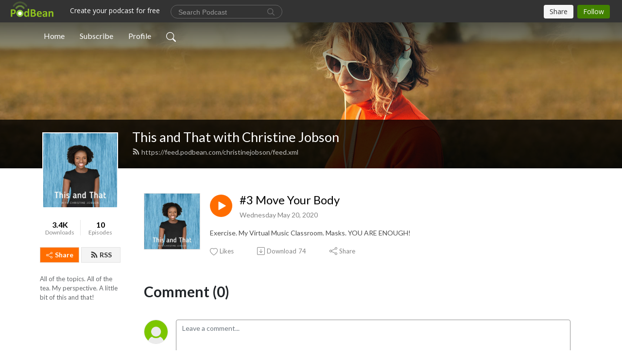

--- FILE ---
content_type: application/javascript
request_url: https://pbcdn1.podbean.com/fs1/user-site-dist/assets/index.1ad62341.js
body_size: 94969
content:
var __defProp=Object.defineProperty,__defProps=Object.defineProperties,__getOwnPropDescs=Object.getOwnPropertyDescriptors,__getOwnPropSymbols=Object.getOwnPropertySymbols,__hasOwnProp=Object.prototype.hasOwnProperty,__propIsEnum=Object.prototype.propertyIsEnumerable,__defNormalProp=(e,t,n)=>t in e?__defProp(e,t,{enumerable:!0,configurable:!0,writable:!0,value:n}):e[t]=n,__spreadValues=(e,t)=>{for(var n in t||(t={}))__hasOwnProp.call(t,n)&&__defNormalProp(e,n,t[n]);if(__getOwnPropSymbols)for(var n of __getOwnPropSymbols(t))__propIsEnum.call(t,n)&&__defNormalProp(e,n,t[n]);return e},__spreadProps=(e,t)=>__defProps(e,__getOwnPropDescs(t));import{c as createPopper,N as NProgress,a as createI18n,b as computed,P as Parser,s as striptags,i as isClient,u as useI18n,m as moment,d as axios$1,e as axiosRetry,f as isNetworkOrIdempotentRequestError,g as useStore$1,h as createStore,n as nextTick,j as defineComponent,k as createElementBlock,l as createBaseVNode,t as toDisplayString,o as createCommentVNode,p as openBlock,r as resolveComponent,q as renderSlot,v as mergeProps,w as createBlock,x as withCtx,y as toRef,z as ref,A as watchEffect,B as script$4,C as watch,D as inject,E as normalizeClass,F as createVNode,G as normalizeStyle,H as withDirectives,I as vModelSelect,J as Fragment,K as renderList,L as vModelText,M as FileUpload,O as useContext,Q as withModifiers,T as Teleport,R as createTextVNode,S as vShow,U as vModelRadio,V as Editor,W as draggable,X as createSlots,Y as onMounted,Z as provide,_ as resolveDirective,$ as resolveDynamicComponent,a0 as useRoute,a1 as TransitionGroup,a2 as videojs,a3 as reactive,a4 as toHandlerKey,a5 as useHead,a6 as viteSSR,a7 as createHead,a8 as ClientOnly}from"./vendor.7a484e8a.js";const p=function(){const e=document.createElement("link").relList;if(!(e&&e.supports&&e.supports("modulepreload"))){for(const e of document.querySelectorAll('link[rel="modulepreload"]'))t(e);new MutationObserver((e=>{for(const n of e)if("childList"===n.type)for(const e of n.addedNodes)"LINK"===e.tagName&&"modulepreload"===e.rel&&t(e)})).observe(document,{childList:!0,subtree:!0})}function t(e){if(e.ep)return;e.ep=!0;const t=function(e){const t={};return e.integrity&&(t.integrity=e.integrity),e.referrerpolicy&&(t.referrerPolicy=e.referrerpolicy),"use-credentials"===e.crossorigin?t.credentials="include":"anonymous"===e.crossorigin?t.credentials="omit":t.credentials="same-origin",t}(e);fetch(e.href,t)}};var EPISODE_LIST_TYPE,EPISODE_LIST_TYPE2,SOCIAL_MEDIA_LINK_TYPES,SOCIAL_MEDIA_LINK_TYPES2;p(),EPISODE_LIST_TYPE2=EPISODE_LIST_TYPE||(EPISODE_LIST_TYPE={}),EPISODE_LIST_TYPE2.ALL="all",EPISODE_LIST_TYPE2.CATEGORY="category",EPISODE_LIST_TYPE2.ARCHIVE="archive",EPISODE_LIST_TYPE2.SEARCH="search",EPISODE_LIST_TYPE2.SEASON="season",SOCIAL_MEDIA_LINK_TYPES2=SOCIAL_MEDIA_LINK_TYPES||(SOCIAL_MEDIA_LINK_TYPES={}),SOCIAL_MEDIA_LINK_TYPES2.FACEBOOK="facebook_username",SOCIAL_MEDIA_LINK_TYPES2.TWITTER="twitter_username",SOCIAL_MEDIA_LINK_TYPES2.INSTAGRAM="instagram_username",SOCIAL_MEDIA_LINK_TYPES2.YOUTUBE="youtube_username",SOCIAL_MEDIA_LINK_TYPES2.LINKEDIN="linkedin_username";const SOCIAL_MEDIA_LINK_TYPE_NAMES={[SOCIAL_MEDIA_LINK_TYPES.FACEBOOK]:"Facebook",[SOCIAL_MEDIA_LINK_TYPES.TWITTER]:"Twitter",[SOCIAL_MEDIA_LINK_TYPES.INSTAGRAM]:"Instagram",[SOCIAL_MEDIA_LINK_TYPES.YOUTUBE]:"Youtube",[SOCIAL_MEDIA_LINK_TYPES.LINKEDIN]:"Linkedin"};var SITE_ROUTES,SITE_ROUTES2,Link_TYPES,Link_TYPES2;SITE_ROUTES2=SITE_ROUTES||(SITE_ROUTES={}),SITE_ROUTES2.EPISODE_LIST="episode_list",SITE_ROUTES2.EPISODE="episode",SITE_ROUTES2.PAGE="page",SITE_ROUTES2.PAGE_OR_EPISODE="page_or_episode",Link_TYPES2=Link_TYPES||(Link_TYPES={}),Link_TYPES2.LINK="Link",Link_TYPES2.PAGES="Pages",Link_TYPES2.SEASONS="Seasons",Link_TYPES2.CATEGORIES="Tags";const MULTIPLE_LINK_TYPES=[Link_TYPES.PAGES,Link_TYPES.SEASONS,Link_TYPES.CATEGORIES],FONTS={"System UI":"system-ui, sans-serif",Transitional:"Charter, 'Bitstream Charter', 'Sitka Text', Cambria, serif","Old Style":"'Iowan Old Style', 'Palatino Linotype', 'URW Palladio L', P052, serif",Humanist:"Seravek, 'Gill Sans Nova', Ubuntu, Calibri, 'DejaVu Sans', source-sans-pro, sans-serif","Geometric Humanist":"Avenir, Montserrat, Corbel, 'URW Gothic', source-sans-pro, sans-serif","Classical Humanist":"Optima, Candara, 'Noto Sans', source-sans-pro, sans-serif","Neo-Grotesque":"Inter, Roboto, 'Helvetica Neue', 'Arial Nova', 'Nimbus Sans', Arial, sans-serif","Monospace Slab Serif":"'Nimbus Mono PS', 'Courier New', monospace","Monospace Code":"ui-monospace, 'Cascadia Code', 'Source Code Pro', Menlo, Consolas, 'DejaVu Sans Mono', monospace",Industrial:"Bahnschrift, 'DIN Alternate', 'Franklin Gothic Medium', 'Nimbus Sans Narrow', sans-serif-condensed, sans-serif","Rounded Sans":"ui-rounded, 'Hiragino Maru Gothic ProN', Quicksand, Comfortaa, Manjari, 'Arial Rounded MT', 'Arial Rounded MT Bold', Calibri, source-sans-pro, sans-serif","Slab Serif":"Rockwell, 'Rockwell Nova', 'Roboto Slab', 'DejaVu Serif', 'Sitka Small', serif",Antique:"Superclarendon, 'Bookman Old Style', 'URW Bookman', 'URW Bookman L', 'Georgia Pro', Georgia, serif",Didone:"Didot, 'Bodoni MT', 'Noto Serif Display', 'URW Palladio L', P052, Sylfaen, serif",Handwritten:"'Segoe Print', 'Bradley Hand', Chilanka, TSCu_Comic, casual, cursive","Open Sans":"Open Sans,Helvetica,Arial,Verdana,sans-serif",Tinos:"Tinos,Helvetica,Arial,Verdana,sans-serif",Roboto:"Roboto,Helvetica,Arial,Verdana,sans-serif",Oswald:"Oswald,Helvetica,Arial,Verdana,sans-serif","PT Sans":"PT Sans,Helvetica,Arial,Verdana,sans-serif","EB Garamond":"EB Garamond,Helvetica,Arial,Verdana,sans-serif",Lato:"Lato,Helvetica,Arial,Verdana,sans-serif","Archivo Black":"Archivo Black,Helvetica,Arial,Verdana,sans-serif"},GOOGLE_FONTS={"Open Sans":"https://fonts.googleapis.com/css2?family=Open+Sans:ital,wght@0,300;0,400;0,600;0,700;0,800;1,300&display=swap",Tinos:"https://fonts.googleapis.com/css2?family=Tinos:ital,wght@0,400;0,700;1,700&display=swap",Roboto:"https://fonts.googleapis.com/css2?family=Roboto:wght@100;300;400;500;700;900&display=swap",Oswald:"https://fonts.googleapis.com/css2?family=Oswald:wght@200;300;400;500;600;700&display=swap","PT Sans":"https://fonts.googleapis.com/css2?family=PT+Sans:ital,wght@0,400;0,700;1,400;1,700&display=swap","EB Garamond":"https://fonts.googleapis.com/css2?family=EB+Garamond:ital,wght@0,400;0,500;0,600;0,700;0,800;1,400;1,500;1,600;1,700;1,800&display=swap",Lato:"https://fonts.googleapis.com/css2?family=Lato:ital,wght@0,100;0,300;0,400;0,700;0,900;1,100;1,300;1,400;1,700;1,900&display=swap","Archivo Black":"https://fonts.googleapis.com/css2?family=Archivo+Black&family=Lato:ital,wght@0,100;0,300;0,400;0,700;0,900;1,100;1,300;1,400;1,700;1,900&family=Open+Sans:ital,wght@0,500;0,600;0,700;0,800;1,500;1,600;1,700;1,800&display=swap"},MUTATION_UPDATE="MUTATION_UPDATE",MUTATION_ADD_TOAST="MUTATION_ADD_TOAST",MUTATION_REMOVE_TOAST="MUTATION_REMOVE_TOAST",MUTATION_CUSTOMIZE_CHANGE_SUCCESS="MUTATION_CUSTOMIZE_CHANGE_SUCCESS",MUTATION_UPDATE_PLAYLIST="MUTATION_UPDATE_PLAYLIST",ACTION_NEXT_TRACK="ACTION_NEXT_TRACK",ACTION_PREVIOUS_TRACK="ACTION_PREVIOUS_TRACK",ACTION_PLAY_INDEX="ACTION_PLAY_INDEX",ACTION_PLAY_RESET="ACTION_PLAY_RESET",ACTION_CLICK_PLAY_BTN="ACTION_CLICK_PLAY_BTN",MUTATION_UPDATE_LAST_REQUEST_TIME="MUTATION_UPDATE_LAST_REQUEST_TIME",ACTION_SET_EPISODE_COMMENTS="ACTION_SET_EPISODE_COMMENTS",ACTION_SET_WIDGET_COMMENTS="ACTION_SET_WIDGET_COMMENTS",ACTION_CHANGE_USER_LIKED_STATUS="ACTION_CHANGE_USER_LIKED_STATUS",ACTION_CHECK_USER_LIKED_STATUS="ACTION_CHECK_USER_LIKED_STATUS",ACTION_GET_USER_INFO="ACTION_GET_USER_INFO",ACTION_CHECK_USER_LIKED_COMMENTS_STATUS="ACTION_CHECK_USER_LIKED_COMMENTS_STATUS",PODBEAN_APP_IOS_DOWNLOAD_LINK="https://itunes.apple.com/app/apple-store/id973361050?pt=119006215&ct=pb_web&mt=8;",PODBEAN_APP_ANDROID_DOWNLOAD_LINK="https://play.google.com/store/apps/details?id=com.podbean.app.podcast&referrer=utm_source%3Dpodbean_web%26utm_campaign%3Dpb_web";var TOAST_TYPE,TOAST_TYPE2,CustomizeComponentTypes,CustomizeComponentTypes2;TOAST_TYPE2=TOAST_TYPE||(TOAST_TYPE={}),TOAST_TYPE2.MESSAGE="message",TOAST_TYPE2.WARNING="WARNING",TOAST_TYPE2.ERROR="ERROR",CustomizeComponentTypes2=CustomizeComponentTypes||(CustomizeComponentTypes={}),CustomizeComponentTypes2.CustomizeComponentText="CustomizeComponentText",CustomizeComponentTypes2.CustomizeComponentImageText="CustomizeComponentImageText",CustomizeComponentTypes2.CustomizeComponentImageText2="CustomizeComponentImageText2";const SecondaryPageCustomizeToolTips="Including pages for individual episodes, seasons, tags, and pages created from the dashboard.",install$4=e=>{e.app.directive("customize",{mounted(e,{modifiers:t,value:n,instance:o},i){if(!(null==o?void 0:o.$store.getters.isCustomizing))return;if(!1===n.enableEdit)return;n.disabled?e.classList.add("cc-customize-component-disabled"):e.classList.add("cc-customize-component");let a=document.createElement("div");if(a.classList.add("cc-customize-component-toolbar"),n.clickEditBtn){let e=document.createElement("button");e.innerHTML='<svg xmlns="http://www.w3.org/2000/svg" width="14" height="14" fill="currentColor" class="bi bi-pencil-square" viewBox="0 0 16 16">\n  <path d="M15.502 1.94a.5.5 0 0 1 0 .706L14.459 3.69l-2-2L13.502.646a.5.5 0 0 1 .707 0l1.293 1.293zm-1.75 2.456-2-2L4.939 9.21a.5.5 0 0 0-.121.196l-.805 2.414a.25.25 0 0 0 .316.316l2.414-.805a.5.5 0 0 0 .196-.12l6.813-6.814z"/>\n  <path fill-rule="evenodd" d="M1 13.5A1.5 1.5 0 0 0 2.5 15h11a1.5 1.5 0 0 0 1.5-1.5v-6a.5.5 0 0 0-1 0v6a.5.5 0 0 1-.5.5h-11a.5.5 0 0 1-.5-.5v-11a.5.5 0 0 1 .5-.5H9a.5.5 0 0 0 0-1H2.5A1.5 1.5 0 0 0 1 2.5v11z"/>\n</svg> Edit',e.classList.add("btn","btn-light","edit-btn"),e.addEventListener("click",(()=>{n.clickEditBtn()})),a.append(e)}if(n.clickDeleteBtn){let e=document.createElement("button");e.innerText="Delete",e.classList.add("btn","btn-light"),e.addEventListener("click",(()=>{o.$store.commit(MUTATION_UPDATE,["confirm",{title:"Delete Section",content:"Are you sure you want to delete this section?",callback:n.clickDeleteBtn}])})),a.append(e)}if(void 0!==n.moveUp){let e=document.createElement("button");e.innerHTML='<svg xmlns="http://www.w3.org/2000/svg" width="16" height="16" fill="currentColor" class="bi bi-arrow-up" viewBox="0 0 16 16">\n      <path fill-rule="evenodd" d="M8 15a.5.5 0 0 0 .5-.5V2.707l3.146 3.147a.5.5 0 0 0 .708-.708l-4-4a.5.5 0 0 0-.708 0l-4 4a.5.5 0 1 0 .708.708L7.5 2.707V14.5a.5.5 0 0 0 .5.5z"/>\n    </svg>',e.classList.add("btn","btn-light","move-up-btn"),n.moveUp?e.addEventListener("click",n.moveUp):e.disabled=!0,e.title="Move up",a.append(e)}if(void 0!==n.moveDown){let e=document.createElement("button");e.innerHTML='<svg xmlns="http://www.w3.org/2000/svg" width="16" height="16" fill="currentColor" class="bi bi-arrow-down" viewBox="0 0 16 16">\n    <path fill-rule="evenodd" d="M8 1a.5.5 0 0 1 .5.5v11.793l3.146-3.147a.5.5 0 0 1 .708.708l-4 4a.5.5 0 0 1-.708 0l-4-4a.5.5 0 0 1 .708-.708L7.5 13.293V1.5A.5.5 0 0 1 8 1z"/>\n  </svg> ',e.classList.add("btn","btn-light","move-down-btn"),n.moveDown?e.addEventListener("click",n.moveDown):e.disabled=!0,e.title="Move Down",a.append(e)}let r=e.querySelector(".container");r.append(a);let s=n.top||0,l=n.left||0,c=n.paddingTop||0,p=createPopper(r,a,{strategy:"fixed",placement:"left-start",modifiers:[{name:"offset",options:{offset:({placement:e,reference:t,popper:n})=>"left-end"==e?[0,-n.width+l]:[s,-n.width+l]}},{name:"preventOverflow",options:{padding:{top:60+c}}}]});e.addEventListener("mousemove",(()=>{p.update()}))},updated(e,{modifiers:t,value:n,oldValue:o,instance:i}){if(null==i?void 0:i.$store.getters.isCustomizing){if(!!o.moveUp!=!!n.moveUp){const t=e.querySelector(".cc-customize-component-toolbar .move-up-btn");t.disabled=!n.moveUp,n.moveUp?t.addEventListener("click",n.moveUp):(t.disabled=!0,t.removeEventListener("click",o.moveUp))}if(!!o.moveDown!=!!n.moveDown){const t=e.querySelector(".cc-customize-component-toolbar .move-down-btn");t.disabled=!n.moveDown,n.moveDown?t.addEventListener("click",n.moveDown):(t.disabled=!0,t.removeEventListener("click",o.moveDown))}e.classList.remove("cc-customize-component","cc-customize-component-disabled"),n.disabled?e.classList.add("cc-customize-component-disabled"):e.classList.add("cc-customize-component")}}})};var __glob_14_0=Object.freeze(Object.defineProperty({__proto__:null,install:install$4},Symbol.toStringTag,{value:"Module"}));const install$3=e=>{e.app.directive("drag",{mounted(e,{modifiers:t,value:n,instance:o}){n||(n="absolute"),e.parentNode.style.position=n,e.style.cursor="all-scroll";let i,a,{x:r,y:s}=t;function l(t){var n=t.clientX-i,o=t.clientY-a-e.offsetTop;r&&(e.parentNode.style.left=n+"px"),s&&(e.parentNode.style.top=o+"px"),(r&&s||!r&&!s)&&(e.parentNode.style.left=n+"px",e.parentNode.style.top=o+"px")}function c(e){document.removeEventListener("mousemove",l),document.removeEventListener("mouseup",c)}e.addEventListener("mousedown",(function(e){i=e.offsetX,a=e.offsetY,"BUTTON"!==e.target.tagName&&(document.addEventListener("mousemove",l),document.addEventListener("mouseup",c))}))}})};var __glob_14_1=Object.freeze(Object.defineProperty({__proto__:null,install:install$3},Symbol.toStringTag,{value:"Module"}));function run(e,t){e.innerHTML=t.value,Array.from(e.querySelectorAll("script")).forEach((e=>{const t=document.createElement("script");Array.from(e.attributes).forEach((e=>{t.setAttribute(e.name,e.value)}));const n=document.createTextNode(e.innerHTML);t.appendChild(n),e.parentNode.replaceChild(t,e)}))}const install$2=e=>{e.app.directive("html-with-script",{mounted(e,t){run(e,t)},updated(e,t){run(e,t)}})};var __glob_14_2=Object.freeze(Object.defineProperty({__proto__:null,install:install$2},Symbol.toStringTag,{value:"Module"}));const install$1=e=>{e.app.directive("scrolled",{mounted(e,{modifiers:t,value:n,instance:o},i){window.onscroll=()=>{document.documentElement.scrollTop<=0?e.classList.remove("scrolled"):e.classList.add("scrolled")},setTimeout(window.onscroll,300)}})};var __glob_14_3=Object.freeze(Object.defineProperty({__proto__:null,install:install$1},Symbol.toStringTag,{value:"Module"}));const install=({isClient:e,router:t})=>{e&&(t.beforeEach((()=>{NProgress.start()})),t.afterEach((()=>{NProgress.done()})))};var __glob_14_4=Object.freeze(Object.defineProperty({__proto__:null,install:install},Symbol.toStringTag,{value:"Module"})),main="@charset \"UTF-8\";\n/* https://github.com/antfu/prism-theme-vars */\n:root {\n  --prism-scheme: light;\n\n  /* Colors */\n  --prism-foreground: #6e6e6e;\n  --prism-background: #f4f4f4;\n\n  /* Tokens */\n  --prism-comment: #a8a8a8;\n  --prism-string: #555555;\n  --prism-literal: #333333;\n  --prism-keyword: #000000;\n  --prism-function: #4f4f4f;\n  --prism-deleted: #333333;\n  --prism-class: #333333;\n  --prism-builtin: #757575;\n  --prism-property: #333333;\n  --prism-namespace: #4f4f4f;\n  --prism-punctuation: #ababab;\n  --prism-decorator: var(--prism-class);\n  --prism-operator: var(--prism-punctuation);\n  --prism-number: var(--prism-literal);\n  --prism-boolean: var(--prism-literal);\n  --prism-variable: var(--prism-literal);\n  --prism-constant: var(--prism-literal);\n  --prism-symbol: var(--prism-literal);\n  --prism-interpolation: var(--prism-literal);\n  --prism-selector: var(--prism-keyword);\n  --prism-keyword-control: var(--prism-keyword);\n  --prism-regex: var(--prism-string);\n  --prism-json-property: var(--prism-property);\n  --prism-inline-background: var(--prism-background);\n\n  /* Token Styles */\n  --prism-comment-style: italic;\n  --prism-url-decoration: underline;\n\n  /* Extension */\n  --prism-line-number: #a5a5a5;\n  --prism-line-number-gutter: #333333;\n  --prism-line-highlight-background: #eeeeee;\n  --prism-selection-background: #aaaaaa;\n  --prism-marker-color: var(--prism-foreground);\n  --prism-marker-opacity: 0.4;\n  --prism-marker-font-size: 0.8em;\n\n  /* Font */\n  --prism-font-size: 1em;\n  --prism-line-height: 1.5em;\n  --prism-font-family: monospace;\n  --prism-inline-font-size: var(--prism-font-size);\n  --prism-block-font-size: var(--prism-font-size);\n  \n  /* Sizing */\n  --prism-tab-size: 2;\n  \n  --prism-block-padding-x: 1em;\n  --prism-block-padding-y: 1em;\n  --prism-block-margin-x: 0;\n  --prism-block-margin-y: 0.5em;\n  --prism-block-radius: 0.3em;\n  --prism-inline-padding-x: 0.3em;\n  --prism-inline-padding-y: 0.1em;\n  --prism-inline-radius: 0.3em;\n}\ndiv[class*='language-'],\npre[class*='language-'],\ncode[class*='language-'] {\n  font-size: var(--prism-font-size);\n  font-family: var(--prism-font-family);\n  direction: ltr;\n  text-align: left;\n  white-space: pre;\n  word-spacing: normal;\n  word-break: normal;\n  line-height: var(--prism-line-height);\n  -moz-tab-size: var(--prism-tab-size);\n  -o-tab-size: var(--prism-tab-size);\n  tab-size: var(--prism-tab-size);\n  -webkit-hyphens: none;\n  -moz-hyphens: none;\n  -ms-hyphens: none;\n  hyphens: none;\n  color: var(--prism-foreground) !important;\n}\n/* Code blocks */\ndiv[class*='language-'],\npre[class*='language-'] {\n  font-size: var(--prism-block-font-size);\n  padding: var(--prism-block-padding-y) var(--prism-block-padding-x);\n  margin: var(--prism-block-margin-y) var(--prism-block-margin-x);\n  border-radius: var(--prism-block-radius);\n  overflow: auto;\n  background: var(--prism-background);\n}\n/* Inline code */\n:not(pre) > code[class*='language-'] {\n  font-size: var(--prism-inline-font-size);\n  padding: var(--prism-inline-padding-y) var(--prism-inline-padding-x);\n  border-radius: var(--prism-inline-radius);\n  background: var(--prism-inline-background);\n}\n/* Selection */\npre[class*='language-']::selection,\npre[class*='language-'] ::selection,\ncode[class*='language-']::selection,\ncode[class*='language-'] ::selection,\npre[class*='language-']::-moz-selection,\npre[class*='language-'] ::-moz-selection,\ncode[class*='language-']::-moz-selection,\ncode[class*='language-'] ::-moz-selection {\n  background: var(--prism-selection-background);\n}\n/* Tokens */\n.token.comment,\n.token.prolog,\n.token.doctype,\n.token.cdata {\n  color: var(--prism-comment);\n  font-style: var(--prism-comment-style);\n}\n.token.namespace {\n  color: var(--prism-namespace);\n}\n.token.interpolation {\n  color: var(--prism-interpolation);\n}\n.token.string {\n  color: var(--prism-string);\n}\n.token.punctuation {\n  color: var(--prism-punctuation);\n}\n.token.operator {\n  color: var(--prism-operator);\n}\n.token.keyword.module,\n.token.keyword.control-flow {\n  color: var(--prism-keyword-control);\n}\n.token.url,\n.token.symbol,\n.token.inserted {\n  color: var(--prism-symbol);\n}\n.token.constant {\n  color: var(--prism-constant);\n}\n.token.string.url {\n  text-decoration: var(--prism-url-decoration);\n}\n.token.boolean,\n.language-json .token.boolean {\n  color: var(--prism-boolean);\n}\n.token.number,\n.language-json .token.number {\n  color: var(--prism-number);\n}\n.token.variable {\n  color: var(--prism-variable);\n}\n.token.keyword {\n  color: var(--prism-keyword);\n}\n.token.atrule,\n.token.attr-value,\n.token.selector {\n  color: var(--prism-selector);\n}\n.token.function {\n  color: var(--prism-function);\n}\n.token.deleted {\n  color: var(--prism-deleted);\n}\n.token.important,\n.token.bold {\n  font-weight: bold;\n}\n.token.italic {\n  font-style: italic;\n}\n.token.class-name {\n  color: var(--prism-class);\n}\n.token.tag,\n.token.builtin {\n  color: var(--prism-builtin);\n}\n.token.attr-name,\n.token.property,\n.token.entity {\n  color: var(--prism-property);\n}\n.language-json .token.property {\n  color: var(--prism-json-property);\n}\n.token.regex {\n  color: var(--prism-regex);\n}\n.token.decorator,\n.token.annotation {\n  color: var(--prism-decorator);\n}\n/* overrides color-values for the Line Numbers plugin\n * http://prismjs.com/plugins/line-numbers/\n */\n.line-numbers .line-numbers-rows {\n  border-right-color: var(--prism-line-number);\n}\n.line-numbers-rows > span:before {\n  color: var(--prism-line-number-gutter);\n}\n/* overrides color-values for the Line Highlight plugin\n  * http://prismjs.com/plugins/line-highlight/\n  */\n.line-highlight {\n  background: var(--prism-line-highlight-background);\n}\n:root {\n  --prism-font-family: 'Input Mono', monospace;\n}\nhtml:not(.dark) {\n  --prism-foreground: #393a34;\n  --prism-background: #fbfbfb;\n  --prism-comment: #8e8f8e;\n  --prism-string: #a1644c;\n  --prism-literal: #3a9c9b;\n  --prism-keyword: #248358;\n  --prism-function: #7e8a42;\n  --prism-deleted: #a14f55;\n  --prism-class: #2b91af;\n  --prism-builtin: #a52727;\n  --prism-property: #ad502b;\n  --prism-namespace: #c96880;\n  --prism-punctuation: #8e8f8b;\n  --prism-decorator: #bd8f8f;\n  --prism-json-property: #698c96;\n}\nhtml.dark {\n  --prism-scheme: dark;\n  --prism-foreground: #d4cfbf;\n  --prism-background: #1e1e1e;\n  --prism-comment: #758575;\n  --prism-string: #ce9178;\n  --prism-literal: #4fb09d;\n  --prism-keyword: #4d9375;\n  --prism-function: #c2c275;\n  --prism-deleted: #a14f55;\n  --prism-class: #5ebaa8;\n  --prism-builtin: #cb7676;\n  --prism-property: #dd8e6e;\n  --prism-namespace: #c96880;\n  --prism-punctuation: #d4d4d4;\n  --prism-decorator: #bd8f8f;\n  --prism-regex: #ab5e3f;\n  --prism-json-property: #6b8b9e;\n  --prism-line-number: #888888;\n  --prism-line-number-gutter: #eeeeee;\n  --prism-line-highlight-background: #444444;\n  --prism-selection-background: #444444;\n}\n@keyframes scale {\n  30% {\n    -webkit-transform: scale(0.1);\n    transform: scale(0.1);\n  }\n  100% {\n    -webkit-transform: scale(1);\n    transform: scale(1);\n  }\n}\n.main-page, html, body, #app {\n  height: 100%;\n  margin: 0;\n  padding: 0;\n}\n.main-page > div:nth-of-type(1) {\n  height: 100%;\n}\nblockquote {\n  padding: 0 0 0 15px;\n  margin: 0 0 20px 15px;\n  border-left: 5px solid #eee;\n}\nblockquote p {\n  font-size: 14px;\n  opacity: 0.7;\n}\n.navbar {\n  transition: all 0.35s;\n}\n.navigation-transparent:not(.scrolled) .navbar {\n  background-color: transparent !important;\n}\n.navigation-transparent .navigation {\n  position: fixed;\n  width: 100%;\n  right: 0;\n  left: 0;\n  z-index: 199;\n}\n#nprogress {\n  pointer-events: none;\n}\n#nprogress .bar {\n  background-color: #8fc31f;\n  position: fixed;\n  z-index: 1031;\n  top: 46px;\n  left: 0;\n  width: 100%;\n  height: 4px;\n}\nhtml, body, #app {\n  height: 100%;\n  min-height: 100%;\n}\n.clearfix::after {\n  display: block;\n  clear: both;\n  content: \"\";\n}\n.object-fit-cover {\n  object-fit: cover;\n}\n/* text color */\n.text-gray {\n  color: #838383 !important;\n}\n/* bg */\n.bg-black {\n  background-color: #000000;\n}\n/* font */\n.fs-50 {\n  font-size: 3.125rem;\n}\n.fs-46 {\n  font-size: 2.875rem;\n}\n.fs-30 {\n  font-size: 1.875rem;\n}\n.fs-18 {\n  font-size: 1.125rem;\n}\n.fs-14 {\n  font-size: 0.875rem !important;\n}\n.fs-13 {\n  font-size: 0.813rem !important;\n}\n.fs-12 {\n  font-size: 0.75rem;\n}\n/* cc button focus*/\na:focus-visible {\n  outline: unset;\n  outline-offset: unset;\n}\n.btn:focus-visible {\n  outline: unset;\n  outline-offset: unset;\n}\nbutton:focus {\n  box-shadow: none !important;\n}\n/* cc focus  input  placeholder*/\n.form-select:focus, .form-control:focus {\n  box-shadow: 0 0 0 0.05rem rgba(13, 110, 253, 0.25);\n}\ninput::-webkit-input-placeholder {\n  color: #959595 !important;\n}\ninput:-moz-placeholder {\n  color: #959595 !important;\n}\ninput::-moz-placeholder {\n  color: #959595 !important;\n}\ninput:-ms-input-placeholder {\n  color: #959595 !important;\n}\n/* cc text error */\n.text-error {\n  font-size: 13px;\n  color: #ff3c00;\n  padding-top: 4px;\n}\n/* scroll-bar */\n.cc-scroll-bar::-webkit-scrollbar {\n  width: 3px;\n  background: #d8d8d8;\n}\n.cc-scroll-bar::-webkit-scrollbar-thumb {\n  background-color: #c7c7c7;\n}\n.transition-group-enter-active,\n.transition-group-leave-active {\n  transition: all 1s ease;\n}\n.transition-group-move {\n  transition: transform 0.8s ease;\n}\n.transition-group-enter-from,\n.transition-group-leave-to {\n  opacity: 0;\n  transform: translateY(30px);\n}\n/* Number of text lines */\n.text-two-line {\n  overflow: hidden;\n  text-overflow: ellipsis;\n  display: -webkit-box;\n  -webkit-line-clamp: 2;\n  -webkit-box-orient: vertical;\n}\n.text-three-line {\n  overflow: hidden;\n  text-overflow: ellipsis;\n  display: -webkit-box;\n  -webkit-line-clamp: 3;\n  -webkit-box-orient: vertical;\n}\n.text-four-line {\n  overflow: hidden;\n  text-overflow: ellipsis;\n  display: -webkit-box;\n  -webkit-line-clamp: 4;\n  -webkit-box-orient: vertical;\n}\n.text-six-line {\n  overflow: hidden;\n  text-overflow: ellipsis;\n  display: -webkit-box;\n  -webkit-line-clamp: 6;\n  -webkit-box-orient: vertical;\n}\n/* cc Comments */\n.cc-comments {\n  margin-top: 0;\n}\n.cc-comments .content {\n  min-height: 300px;\n}\n.cc-comments .comment-title {\n  font-size: 30px;\n  font-weight: bolder;\n}\n.cc-comments .user-logo {\n  width: 50px;\n  min-width: 50px;\n  height: 50px;\n  min-height: 50px;\n  text-align: center;\n  border: 1px solid #e3e3e3;\n}\n.cc-comments .reply-user-logo {\n  width: 35px;\n  min-width: 35px;\n  height: 35px !important;\n  min-height: 35px;\n}\n.cc-comments textarea {\n  font-size: 14px;\n  border: 1px solid #909090;\n}\n.cc-comments .form-control:focus {\n  border-color: #000000;\n}\n.cc-comments .form-select:focus, .cc-comments .form-control:focus {\n  box-shadow: 0 0 0 0.05rem rgba(0, 0, 0, 0.25);\n}\n.cc-comments .comment-input-area {\n  margin-top: 35px;\n}\n.cc-comments .comment-input-area .right-commentbox {\n  padding-bottom: 15px;\n  border-bottom: 1px solid #f5f5f5;\n}\n.cc-comments .comment-input-area .right-commentbox .emoji-button {\n  width: 22px;\n  height: 22px;\n  min-height: 22px;\n  min-width: 22px;\n  line-height: 1;\n  margin-top: -1px;\n}\n.cc-comments .comment-input-area .right-commentbox .emoji-button:hover {\n  opacity: 0.8;\n}\n.cc-comments .right-btn-group .btn {\n  font-size: 15px;\n  border-radius: 25px;\n  padding: 4px 12px;\n}\n.cc-comments .right-btn-group .btn-cancel:hover, .cc-comments .right-btn-group .btn-cancel:focus {\n  opacity: 0.8;\n}\n.cc-comments .right-btn-group .btn-commemt {\n  color: #909090;\n  background-color: #F2F2F2;\n}\n.cc-comments .right-btn-group .btn-commemt.active {\n  color: #ffffff;\n  background-color: #0d6efd;\n}\n.cc-comments .right-btn-group .btn-commemt.active:hover, .cc-comments .right-btn-group .btn-commemt.active:focus {\n  background-color: #0b5ed7;\n}\n.cc-comments .show-emojis {\n  max-width: 370px;\n  overflow-y: auto;\n}\n.cc-comments .show-emojis .grid span {\n  cursor: pointer;\n  width: 26px;\n  height: 26px;\n  line-height: 26px;\n  display: inline-block;\n  text-align: center;\n  padding: 0 !important;\n  margin: 3px;\n  font-size: 20px;\n  border: 1px solid #ffffff;\n  border-radius: 4px;\n}\n.cc-comments .show-emojis .grid span:hover {\n  border: 1px solid #e4e4e4;\n}\n.cc-comments .cc-comment-item {\n  margin: 30px 0;\n}\n.cc-comments .cc-comment-item .user-content .user-title {\n  font-size: 16px;\n  color: #333333;\n  margin-right: 12px;\n  opacity: 1;\n}\n.cc-comments .cc-comment-item .user-content .user-title:hover {\n  text-decoration: underline !important;\n}\n.cc-comments .cc-comment-item .user-content .time {\n  font-size: 13px;\n  color: #838383;\n  margin: 4px 0;\n  opacity: 1;\n}\n.cc-comments .cc-comment-item .user-content .text {\n  font-size: 15px;\n  opacity: 1;\n}\n.cc-comments .cc-comment-item .user-content .btn-replies {\n  font-size: 14px;\n  color: #0d6efd;\n  margin-top: 20px;\n}\n.cc-comments .cc-comment-item .user-content .btn-replies .number {\n  margin-right: 3px;\n}\n.cc-comments .cc-comment-item .sub-comments .cc-comment-item:last-child {\n  margin-bottom: 0;\n}\n.cc-comments .cc-comment-item .sub-comments .cc-comment-item:last-child .user-content {\n  border-bottom: none;\n  padding-bottom: 0;\n}\n.cc-comments .cc-comment-item .sub-comments .cc-comment-item .user-logo {\n  width: 35px;\n  min-width: 35px;\n  height: 35px !important;\n  min-height: 35px;\n}\n.cc-comments .cc-comment-item .sub-comments .cc-comment-item .time {\n  display: inline-block;\n}\n.cc-comments .comment-engagement-bar .btn-hand-thumbs-up svg {\n  margin-top: -2px;\n}\n.cc-comments .comment-engagement-bar .btn {\n  font-size: 14px;\n  color: #909090;\n  margin-right: 85px;\n}\n.cc-comments .comment-engagement-bar .btn:hover {\n  color: #454545;\n}\n.cc-comments .comment-engagement-bar .btn:hover .icon-reply path {\n  fill: #454545;\n}\n.cc-comments .comment-engagement-bar .btn:last-child {\n  margin-right: 0;\n}\n.cc-comments .comment-engagement-bar .btn span {\n  margin-left: 3px;\n}\n.cc-comments .comment-engagement-bar .bi-hand-thumbs-up-fill {\n  fill: #ff3c00;\n}\n.cc-comments .reply-container {\n  margin-top: 20px;\n}\n.cc-comments .bg-episode svg {\n  width: 18px;\n  min-width: 18px;\n  align-self: normal;\n  color: #aaaaaa;\n}\n.cc-comments .title-content .words {\n  color: #909090 !important;\n  opacity: 1 !important;\n}\n.cc-comments .user-content {\n  flex: 1;\n  border-bottom: 1px solid #f5f5f5;\n  padding-bottom: 28px;\n}\n.cc-comments .user-content .bg-text {\n  background: #f9f9f9;\n  padding: 12px 15px 15px 15px;\n  border: 1px solid #e4e4e4;\n}\n.cc-comments .empty-content {\n  padding: 70px 0;\n}\n.cc-comments .empty-content svg {\n  width: 100px;\n  height: 100px;\n}\n.cc-comments .empty-content p {\n  font-size: 1.125rem;\n  color: #838383 !important;\n}\n.cc-comments .download-app a {\n  width: 35%;\n}\n.cc-comments .download-app img {\n  height: auto;\n}\n.cc-comments .download-app .ios {\n  margin-right: 16px !important;\n}\n/* main-style-light cc Comments  */\n.main-style-light .cc-comments .view a:hover {\n  color: #0a58ca !important;\n}\n.main-style-light .cc-comments .empty-content svg {\n  color: #cccccc;\n}\n.main-style-light .load-more a {\n  color: #000;\n}\n/* main-style-dark cc Comments  */\n.main-style-dark .cc-comments .comment-title, .main-style-dark .cc-comments textarea {\n  color: #ffffff;\n}\n.main-style-dark .cc-comments .form-control:focus {\n  border-color: #ffffff;\n}\n.main-style-dark .cc-comments .right-btn-group .btn-cancel {\n  color: #ffffff;\n}\n.main-style-dark .cc-comments .right-btn-group .btn-commemt {\n  background-color: rgba(242, 242, 242, 0.2);\n}\n.main-style-dark .cc-comments .right-btn-group .btn-commemt.active {\n  background-color: #0d6efd;\n}\n.main-style-dark .cc-comments .comment-input-area .right-commentbox {\n  border-bottom: 1px solid rgba(245, 245, 245, 0.14);\n}\n.main-style-dark .cc-comments .cc-comment-item .user-content .user-title {\n  color: #ffffff;\n}\n.main-style-dark .cc-comments .comment-engagement-bar .btn:hover {\n  color: #cccccc;\n}\n.main-style-dark .cc-comments .comment-engagement-bar .btn:hover .icon-reply path {\n  fill: #cccccc;\n}\n.main-style-dark .cc-comments .user-logo {\n  border: 1px solid #202020 !important;\n}\n.main-style-dark .cc-comments .right-content .link-primary {\n  color: #dddddd !important;\n  opacity: 0.9;\n}\n.main-style-dark .cc-comments .right-content .link-primary:hover {\n  color: #0d6efd !important;\n}\n.main-style-dark .cc-comments .bg-text {\n  background: #1a1a1a;\n  padding: 12px 15px 15px 15px;\n  border: 1px solid #202020;\n}\n.main-style-dark .cc-comments .user-content {\n  border-bottom: 1px solid rgba(245, 245, 245, 0.14);\n}\n.main-style-dark .cc-comments .text {\n  color: #ffffff;\n}\n.main-style-dark .cc-comments .bg-episode {\n  background: #3d3d3d !important;\n  border: 1px solid #4d4d4d !important;\n}\n.main-style-dark .cc-comments .bg-episode a {\n  color: #8fc31f !important;\n}\n.main-style-dark .cc-comments .view a.text-dark {\n  color: #dddddd !important;\n}\n.main-style-dark .cc-comments .empty-content svg {\n  color: #2d2d2d;\n}\n.main-style-dark .load-more a {\n  color: #fff;\n}\n/* relative */\n.relative-top-1 {\n  position: relative;\n  top: -1px;\n}\n.relative-top-2 {\n  position: relative;\n  top: -2px;\n}\n/* cc modal-content */\n.load-more a {\n  color: #000;\n  font-weight: 600;\n  font-size: 16px;\n  border-radius: 5px;\n}\n.load-more a:hover {\n  color: var(--playerColor);\n}\n/* cc modal-content */\n.cc-customize-editor-form {\n  box-shadow: 0 0 15px 0 rgba(0, 0, 0, 0.2);\n}\n.cc-customize-editor-form .modal-body::-webkit-scrollbar {\n  width: 3px;\n  background: #d8d8d8;\n}\n.cc-customize-editor-form .modal-body::-webkit-scrollbar-thumb {\n  background-color: #969696;\n}\n.cc-customize-editor-form .modal-title {\n  font-size: 1rem;\n}\n.cc-customize-editor-form .btn-close {\n  font-size: 14px;\n}\n.cc-customize-editor-form .cc-customize-editor-player-style .player-style-select .item:first-child {\n  margin-right: 105px;\n}\n.cc-customize-editor-form .cc-customize-editor-player-style .player-style-select input {\n  margin-right: 5px;\n}\n.cc-customize-editor-form .cc-customize-editor-player-style .player-style-select .player-name {\n  position: relative;\n  top: 1px;\n  margin-right: 5px;\n}\n.cc-customize-editor-form .cc-customize-editor-player-style .player-style-select svg {\n  color: #757575;\n  position: relative;\n  top: -2px;\n}\n.cc-customize-editor-form .modal-body .title {\n  font-size: 0.875rem;\n  padding-bottom: 7px;\n  font-family: var(--bs-font-sans-serif);\n}\n.cc-customize-editor-form .modal-body .file-img .file-uploads label {\n  cursor: pointer;\n}\n.cc-customize-editor-form .modal-body .file-img .file-uploads:hover > div {\n  opacity: 0.7;\n}\n.cc-customize-editor-form .modal-body .file-img .image-upload-Image {\n  cursor: pointer;\n}\n.cc-customize-editor-form .modal-body .file-img .image-upload-Image:hover {\n  opacity: 0.5;\n}\n.cc-customize-editor-form .modal-body .select-img {\n  font-size: 0.875rem;\n  border: 1px solid #e4e4e4;\n  background: #f8f9fa;\n}\n.cc-customize-editor-form .modal-body .select-img:hover {\n  background: #ebeef2;\n}\n.cc-customize-editor-form .modal-body .add-item {\n  background-color: #0d6efd;\n  border-color: #0d6efd;\n  padding: 4px 10px;\n  margin-left: 15px;\n  margin-top: 10px;\n}\n.cc-customize-editor-form .modal-body .add-item:hover {\n  color: #fff;\n  background-color: #0b5ed7;\n  border-color: #0a58ca;\n}\n.cc-customize-editor-form .modal-body .form-select {\n  padding: 4px 32px 4px 10px;\n  font-size: 0.875rem;\n}\n.cc-customize-editor-form .modal-body .p-title {\n  font-weight: 600;\n}\n.cc-customize-editor-form .modal-body input {\n  font-size: 0.875rem;\n  padding-top: 4px !important;\n  padding-bottom: 4px !important;\n}\n.cc-customize-editor-form .modal-body .save-btn {\n  padding: 4px 8px;\n  margin-top: 0;\n  margin-left: 0;\n}\n.cc-customize-editor-form .modal-footer .btn {\n  font-size: 0.875rem;\n}\n/* cc toolbar btn */\n.cc-customize-component-toolbar .btn {\n  margin-right: 5px;\n}\n/* cc Text edit box */\n.tox-tinymce .tox-editor-container .tox-toolbar-overlord {\n  height: 82px;\n}\n.tox-tinymce .tox-editor-container .tox-toolbar-overlord .tox-toolbar:first-child .tox-toolbar__group:first-child {\n  flex-wrap: unset;\n}\n.tox-tinymce .tox-editor-container .tox-toolbar-overlord .tox-toolbar:first-child .tox-toolbar__group:first-child .tox-tbtn:last-child .tox-tbtn__select-label {\n  width: 4.55em;\n}\n.tox-tinymce .tox-editor-container .tox-toolbar-overlord .tox-toolbar:last-child {\n  position: relative;\n  top: -39px;\n  left: 136px;\n}\n/* cc upload img  */\n.toast-container .toast-header strong {\n  font-weight: normal;\n  color: #000000;\n}\n.toast-container .toast-body {\n  background-color: #ffffff;\n  opacity: 1;\n}\n/* cc add-component button css */\n.cc-customize-container .add-component {\n  position: relative;\n}\n.cc-customize-container .add-component svg {\n  width: 14px !important;\n  height: 14px !important;\n  position: relative;\n  top: -1px;\n}\n.cc-customize-container .add-content-btn {\n  z-index: 9;\n}\n.cc-customize-image-text .add-component, .cc-customize-text .add-component {\n  bottom: -42px;\n  top: unset !important;\n}\n/* cc edit delete moveUp moveDown button css */\n.cc-customize-component-toolbar .btn {\n  font-size: 0.875rem;\n  padding: 5px 10px;\n  background-color: #fff;\n  box-shadow: 0px 2px 7px rgba(0, 0, 0, 0.35) !important;\n}\n.cc-customize-component-toolbar .btn .bi-pencil-square {\n  margin-right: 3px;\n  position: relative;\n  top: -2px;\n  color: #333333 !important;\n}\n.cc-customize-component-toolbar .btn:hover {\n  color: #0d6efd;\n}\n.cc-customize-component-toolbar .btn:hover svg {\n  color: #0d6efd !important;\n}\n.cc-customize-component-toolbar .btn:disabled {\n  opacity: 85;\n}\n.cc-customize-component-toolbar .btn:disabled svg {\n  color: #bbbbbb;\n}\n.cc-customize-component-toolbar .edit-btn {\n  padding: 5px 12px;\n}\n/*  ps  css  */\n.vc-photoshop.cc-ps {\n  border-radius: 0;\n  background: #ffffff;\n  box-shadow: 0 0 0 0 rgba(0, 0, 0, 0.25), 0 0px 12px rgba(0, 0, 0, 0.15);\n  position: absolute;\n  z-index: 99;\n  width: 280px;\n}\n.vc-photoshop.cc-ps .vc-ps-head {\n  display: none;\n  box-shadow: none;\n  background-image: none;\n  border-radius: 0;\n  border-bottom: 1px solid #707070;\n  background-color: #ffffff;\n  height: 20px;\n  line-height: 20px;\n  font-size: 12px;\n}\n.vc-photoshop.cc-ps .vc-ps-body {\n  padding: 10px;\n}\n.vc-photoshop.cc-ps .vc-ps-actions {\n  margin-left: 10px;\n}\n.vc-photoshop.cc-ps .vc-ps-saturation-wrap, .vc-photoshop.cc-ps .vc-ps-hue-wrap, .vc-photoshop.cc-ps .vc-ps-previews__swatches {\n  border: 1px solid #cccccc;\n}\n.vc-photoshop.cc-ps .vc-ps-saturation-wrap, .vc-photoshop.cc-ps .vc-ps-hue-wrap {\n  height: 148px;\n}\n.vc-photoshop.cc-ps .vc-ps-controls {\n  margin-left: 4px;\n}\n.vc-photoshop.cc-ps .vc-ps-controls .vc-ps-previews {\n  display: none;\n}\n.vc-photoshop.cc-ps .vc-ps-controls .vc-ps-previews .vc-ps-previews__label {\n  color: #ffffff;\n  font-size: 13px;\n}\n.vc-photoshop.cc-ps .vc-ps-controls .vc-ps-previews .vc-ps-previews__pr-color {\n  border-bottom: 1px solid #424242;\n}\n.vc-photoshop.cc-ps .vc-ps-controls .vc-ps-previews .vc-ps-previews__pr-color:last-child {\n  border-bottom: none;\n}\n.vc-photoshop.cc-ps .vc-ps-controls .vc-ps-ac-btn {\n  background-image: none;\n  border: 1px solid #e1e1e1;\n  box-shadow: none;\n  color: #333333;\n  border-radius: 50px;\n  height: 24px;\n  line-height: 24px;\n  font-size: 12px;\n  margin-bottom: 6px;\n}\n.vc-photoshop.cc-ps .vc-ps-controls .vc-ps-ac-btn:last-child {\n  border: 1px solid #7d7d7d;\n}\n.vc-photoshop.cc-ps .vc-ps-controls .vc-ps-ac-btn:hover {\n  background-color: #727272;\n  color: #ffffff;\n}\n.vc-photoshop.cc-ps .vc-ps-controls .vc-ps-fields {\n  width: 72px;\n}\n.vc-photoshop.cc-ps .vc-ps-controls .vc-ps-fields .vc-editable-input {\n  display: flex;\n}\n.vc-photoshop.cc-ps .vc-ps-controls .vc-ps-fields .vc-editable-input:nth-child(1), .vc-photoshop.cc-ps .vc-ps-controls .vc-ps-fields .vc-editable-input:nth-child(2), .vc-photoshop.cc-ps .vc-ps-controls .vc-ps-fields .vc-editable-input:nth-child(3) {\n  display: none;\n}\n.vc-photoshop.cc-ps .vc-ps-controls .vc-ps-fields .vc-input__label {\n  width: 16px;\n  color: #666666;\n}\n.vc-photoshop.cc-ps .vc-ps-controls .vc-ps-fields .vc-input__input {\n  border: 1px solid #dfdfdf;\n  color: #333333;\n  font-size: 12px;\n  height: 16px;\n  margin-left: 25%;\n  padding-left: 6px;\n  box-shadow: none;\n  width: 55px;\n}\n.vc-photoshop.cc-ps .vc-ps-controls .vc-ps-fields .vc-input__desc {\n  right: 10px;\n}\n.vc-photoshop.cc-ps .vc-ps-controls .vc-ps-fields__divider {\n  height: 0px;\n}\n.vc-photoshop.cc-ps .vc-ps-controls .vc-ps-fields__hex .vc-input__input {\n  box-shadow: none;\n}\n.offcanvas-start {\n  padding-top: 60px;\n}\n/*  header */\n.navigation .navbar-toggler {\n  color: var(--navigationFontColor) !important;\n}\n.navigation .navbar-toggler svg {\n  color: var(--navigationFontColor) !important;\n}\n.navigation .search-icon .btn svg {\n  color: var(--navigationFontColor) !important;\n}\n.navigation .navbar-nav {\n  position: relative;\n  z-index: 9;\n}\n.navigation .navbar-nav .dropdown-toggle::after {\n  position: relative;\n  top: 2px;\n  width: 8px;\n  height: 8px;\n  border-style: solid;\n  border-color: var(--navigationFontColor);\n  border-width: 0 2px 2px 0;\n  transform: rotateZ(45deg);\n  content: \"\";\n}\n.navigation .navbar-nav .dropdown-toggle.show::after {\n  top: 5px;\n  transform: rotateZ(225deg);\n}\n.navigation .navbar-nav .nav-item {\n  padding-right: 15px;\n}\n.navigation .navbar-nav .nav-item:focus-visible {\n  outline: unset;\n}\n.navigation .navbar {\n  height: 56px;\n}\n.navigation .navbar .h-search {\n  display: flex;\n  justify-content: center;\n  min-width: 420px;\n  position: absolute;\n  top: 12px;\n}\n.navigation .navbar .h-search input, .navigation .navbar .h-search .btn {\n  font-size: 0.875rem;\n}\n.navigation .navbar .h-search .btn {\n  font-family: var(--font);\n  color: var(--navigationFontColor);\n}\n.navigation .navbar .h-search .btn:hover {\n  opacity: 0.8;\n}\n.navigation .cc-customize-component-toolbar {\n  padding-top: 0 !important;\n}\n/*  footer  */\n.footer {\n  padding: 25px 0;\n}\n.footer ul li:last-child a {\n  margin-right: 0;\n}\n.footer ul li a:hover {\n  opacity: 0.85;\n}\n.footer ul li .linkedin svg {\n  position: relative;\n  top: -2px;\n}\n.footer .right-content p {\n  font-size: 14px;\n  margin-bottom: 0;\n  font-family: var(--secondaryFont);\n}\n.footer .right-content .by {\n  font-size: 12px;\n  padding-top: 4px;\n}\n.footer .right-content .by a {\n  color: inherit;\n}\n.footer-wave {\n  padding-bottom: 70px;\n}\n/* cc theme */\n.cc-customize-component .p-description {\n  color: var(--homeHeaderTextColor);\n}\n.cc-customize-component-disabled .cc-customize-component-toolbar {\n  display: none;\n}\n.cc-customize-image-text .container h2 {\n  padding-bottom: 10px;\n}\n.cc-customize-image-text .container .text {\n  padding-top: 50px;\n  padding-bottom: 50px;\n}\n.cc-customize-image-text .container, .cc-customize-text .container {\n  background-color: var(--componentBackgroundColor);\n}\n.cc-customize-image-text .container h2, .cc-customize-text .container h2 {\n  font-family: var(--font);\n}\n.cc-customize-image-text .container h2, .cc-customize-image-text .container .text, .cc-customize-text .container h2, .cc-customize-text .container .text {\n  color: var(--componentFontColor);\n}\n.cc-customize-image-text .container p, .cc-customize-text .container p {\n  opacity: 0.75;\n  font-family: var(--secondaryFont);\n}\n/* cc theme font-family */\n.main-page .home-header h1 {\n  font-family: var(--font);\n}\n.main-page .home-header .podcast-title {\n  font-family: var(--secondaryFont);\n}\n.main-page .p-description {\n  font-family: var(--secondaryFont);\n}\n.main-page .breadcrumb a {\n  font-family: var(--secondaryFont);\n}\n.main-page .cc-episode-list h5 {\n  font-family: var(--font);\n}\n.main-page .cc-episode-list .e-date, .main-page .cc-episode-list .e-description {\n  font-family: var(--secondaryFont);\n}\n.main-page .cc-episode-list .read-more a {\n  font-family: var(--secondaryFont);\n}\n.main-page .load-more a {\n  font-family: var(--secondaryFont);\n}\n.main-page .cc-post-toolbar ul li span {\n  font-family: var(--secondaryFont);\n}\n.main-page .episode-detail-top .podcast-title {\n  font-family: var(--secondaryFont);\n}\n.main-page .episode-detail-top .e-date {\n  font-family: var(--secondaryFont);\n}\n.main-page .episode-detail-top .page-title {\n  font-family: var(--font);\n}\n.main-page .episode-detail-top .e-date .episode-date {\n  vertical-align: middle;\n}\n.main-page .episode-detail-bottom p, .main-page .episode-detail-bottom .e-description {\n  font-family: var(--secondaryFont);\n  word-break: break-word;\n}\n.main-page .episode-detail-bottom .e-description img {\n  max-width: 100%;\n  height: auto;\n}\n.main-page .episode-detail-bottom .e-description a {\n  text-decoration: none;\n}\n.main-page .comment-input-area p {\n  font-family: var(--font);\n}\n.main-page .cc-comments .title, .main-page .cc-comments textarea, .main-page .cc-comments .btn-replies {\n  font-family: var(--font);\n}\n.main-page .cc-comments .right-btn-group .btn {\n  font-family: var(--font);\n}\n.main-page .cc-comment-item .user-content .user-title, .main-page .cc-comment-item .user-content .time, .main-page .cc-comment-item .user-content .text {\n  font-family: var(--font);\n}\n.main-page .right-commentbox p {\n  font-family: var(--font);\n}\n.main-page .comment-engagement-bar .btn {\n  font-family: var(--font);\n}\n/* cc error-page */\n.main-page .error-page.d-flex {\n  height: 100% !important;\n}\n.main-page .error-page.d-flex .error-content {\n  padding-top: 100px !important;\n  padding-bottom: 100px !important;\n}\n.main-page .error-page.d-flex .error-text {\n  font-size: 18px;\n}\n/* cc all theme */\n.main-page .common-content {\n  padding-bottom: 25px;\n}\n.main-page .breadcrumb .breadcrumb-item a {\n  text-decoration: none;\n}\n.main-page .breadcrumb .breadcrumb-item a:hover {\n  opacity: 0.75;\n}\n.main-page .breadcrumb .breadcrumb-item a svg {\n  margin-right: 5px;\n  position: relative;\n  top: -1px;\n}\n.main-page .cc-podcast-apps-content .title {\n  height: 36px;\n  line-height: 36px;\n  color: var(--homeHeaderTextColor);\n  font-family: var(--secondaryFont);\n  text-align: center;\n  font-weight: 600;\n}\n.main-page.main-style-dark {\n  background-color: #000000;\n}\n.main-page.main-style-dark .common-content {\n  background-color: #000000;\n}\n.main-page.main-style-dark .episode-detail {\n  background-color: #000000;\n}\n/* cc theme main-style-light */\n.main-style-light {\n  /* cc no episode */\n  /* cc error */\n}\n.main-style-light .list .e-title {\n  color: #000000;\n}\n.main-style-light .list .e-title a {\n  color: #000000;\n}\n.main-style-light .episode-list-empty svg {\n  color: #cbcbcb;\n}\n.main-style-light .episode-list-empty p {\n  color: #838383;\n}\n.main-style-light .error-page .error-content svg {\n  color: #cbcbcb;\n}\n.main-style-light .error-page .error-content p {\n  color: #909090;\n}\n/* cc theme main-style-dark */\n.main-style-dark {\n  /* cc episode-list*/\n  /* cc episode-detail*/\n  /* cc no episode */\n  /* cc error-page  */\n}\n.main-style-dark blockquote {\n  border-left: 5px solid #414141;\n}\n.main-style-dark .theme-elegant {\n  background-color: #000000;\n}\n.main-style-dark .cc-comments .link-primary {\n  color: #5298ff;\n}\n.main-style-dark .cc-episode-list .e-title {\n  color: #ffffff;\n  cursor: pointer;\n}\n.main-style-dark .cc-episode-list .e-title a {\n  color: #ffffff;\n}\n.main-style-dark .cc-episode-list .episode-logo .e-logo {\n  border: 1px solid #151515 !important;\n}\n.main-style-dark .cc-episode-list .e-date {\n  color: #a3a3a3 !important;\n}\n.main-style-dark .cc-episode-list .e-description {\n  color: #ffffff !important;\n  opacity: 0.8;\n}\n.main-style-dark .cc-episode-list .e-description a {\n  color: #5298ff;\n}\n.main-style-dark .cc-episode-list .cc-post-toolbar ul li a svg, .main-style-dark .cc-episode-list .cc-post-toolbar ul li a span {\n  color: #a3a3a3;\n}\n.main-style-dark .episode-detail .episode-detail-bottom p, .main-style-dark .page-detail .episode-detail-bottom p {\n  color: #ffffff;\n  opacity: 0.9;\n}\n.main-style-dark .episode-detail .episode-detail-bottom p a, .main-style-dark .page-detail .episode-detail-bottom p a {\n  color: #5298ff;\n}\n.main-style-dark .episode-list-empty svg {\n  color: #454545;\n}\n.main-style-dark .episode-list-empty p {\n  color: #838383;\n}\n.main-style-dark .error-page .error-content svg {\n  color: #454545;\n}\n.main-style-dark .error-page .error-content p {\n  color: #838383;\n}\n.main-style-dark .cc-podcast-apps-content .title {\n  color: #ffffff !important;\n}\n.cc-episode-list-title-bg .title-bg {\n  display: none;\n}\n/* cc theme cc-episode-list */\n.cc-episode-list .list .episode-logo {\n  overflow: hidden;\n  border-radius: 6px;\n  cursor: pointer;\n}\n.cc-episode-list .list .episode-logo .e-logo {\n  border-radius: 6px;\n  border: 1px solid #dadada;\n  overflow: hidden;\n}\n.cc-episode-list .list .episode-logo .e-logo:focus-visible {\n  outline: 0;\n}\n.cc-episode-list .list .episode-logo .e-logo img {\n  will-change: transform;\n  -webkit-transition: -webkit-transform 0.28s ease-in-out;\n  transition: -webkit-transform 0.28s ease-in-out;\n  transition: transform 0.28s ease-in-out;\n  transition: transform 0.28s ease-in-out, -webkit-transform 0.28s ease-in-out;\n}\n.cc-episode-list .list .episode-logo:hover .play-bg {\n  opacity: 1;\n}\n.cc-episode-list .list .episode-logo:hover .play-bg .play-button {\n  transform: scale(1.06);\n  background-color: var(--playerColor);\n}\n.cc-episode-list .list .episode-logo:hover .play-bg .play-button svg {\n  color: #ffffff;\n}\n.cc-episode-list .list .episode-logo:hover .e-logo .pb-e-logo {\n  transform: scale(1.1);\n}\n.cc-episode-list .list .e-l-date {\n  display: none;\n}\n.cc-episode-list .list .r-t-date {\n  display: none;\n}\n.cc-episode-list .list .podisc-list-cd, .cc-episode-list .list .podisc-grid-cd {\n  display: none;\n}\n.cc-episode-list .list .e-r-play-button {\n  display: none;\n}\n.cc-episode-list .list .play-bg {\n  left: 0;\n  border-radius: 6px;\n  opacity: 1;\n  background-image: linear-gradient(180deg, rgba(255, 255, 255, 0), rgba(0, 0, 0, 0.55));\n  bottom: 0;\n  height: 35%;\n  width: 100%;\n}\n.cc-episode-list .list .play-bg .play-button {\n  position: absolute;\n  left: 15px;\n  bottom: 15px;\n  border-radius: 50px;\n  background-color: #ffffff;\n  padding: 0;\n  will-change: transform;\n  -webkit-transition: -webkit-transform 0.2s ease-in-out;\n  transition: -webkit-transform 0.2s ease-in-out;\n  transition: transform 0.2s ease-in-out;\n  transition: transform 0.2s ease-in-out, -webkit-transform 0.2s ease-in-out;\n}\n.cc-episode-list .list .play-bg .play-button svg {\n  color: #000000;\n}\n.cc-episode-list .list .card-body {\n  display: flex;\n  flex-direction: column;\n}\n.cc-episode-list .list .e-title {\n  flex: 0 0 auto;\n}\n.cc-episode-list .list .e-title:hover {\n  color: var(--playerColor) !important;\n}\n.cc-episode-list .list .e-title a {\n  display: block;\n}\n.cc-episode-list .list .e-title a:hover {\n  color: var(--playerColor) !important;\n}\n.cc-episode-list .list .e-date {\n  flex-shrink: 0;\n  flex-grow: 0;\n  margin-bottom: 0;\n}\n.cc-episode-list .list .episode-description {\n  flex-shrink: 1;\n  flex-grow: 1;\n}\n.cc-episode-list .list .episode-description .e-description {\n  margin-bottom: 10px;\n}\n.cc-episode-list .list .episode-description .e-description a {\n  text-decoration: none;\n}\n.cc-episode-list .list .cc-post-toolbar {\n  flex-shrink: 0;\n  flex-grow: 0;\n}\n.cc-episode-list .list .cc-post-toolbar ul li {\n  position: relative;\n  bottom: -2px;\n}\n.cc-episode-list .list .cc-post-toolbar ul li span {\n  font-size: 0.9375rem;\n}\n.cc-episode-list .list .cc-post-toolbar ul li svg {\n  color: #838383;\n}\n.cc-episode-list .episode-is-in-player .play-bg .play-button {\n  background-color: var(--playerColor);\n}\n.cc-episode-list .episode-is-in-player .play-bg .play-button svg {\n  color: #ffffff;\n}\n/* cc episode-list-type-simple-list */\n.episode-list-type-simple-list .list {\n  width: 100%;\n  padding: 35px 0;\n  flex-direction: row;\n}\n.episode-list-type-simple-list .list .play-bg {\n  height: auto !important;\n  position: unset !important;\n  background-image: none;\n}\n.episode-list-type-simple-list .list .play-bg .play-button {\n  width: 64px;\n  height: 64px;\n  background-color: var(--playerColor);\n  position: unset;\n}\n.episode-list-type-simple-list .list .play-bg .play-button svg {\n  color: #ffffff;\n}\n.episode-list-type-simple-list .list .play-bg .play-button .icon-play {\n  margin-left: 5px;\n  width: 26px;\n  height: 26px;\n}\n.episode-list-type-simple-list .list .play-bg .play-button .icon-pause {\n  width: 30px;\n  height: 30px;\n}\n.episode-list-type-simple-list .list .episode-logo {\n  overflow: unset;\n}\n.episode-list-type-simple-list .list .card-body {\n  width: 95% !important;\n}\n.episode-list-type-simple-list .list .e-title {\n  line-clamp: 1 !important;\n  -webkit-line-clamp: 1 !important;\n}\n.episode-list-type-simple-list .list .e-title a {\n  line-clamp: 1 !important;\n  -webkit-line-clamp: 1 !important;\n}\n.episode-list-type-simple-list .list .episode-description .e-description {\n  line-clamp: 2 !important;\n  -webkit-line-clamp: 2 !important;\n}\n/* episode-list type list */\n.episode-list-type-list .list {\n  width: 100%;\n  padding: 35px 0;\n  flex-direction: row;\n}\n.episode-list-type-list .list .card-body {\n  padding-left: 25px;\n}\n/* cc episode-list grid */\n.episode-list-type-grid {\n  display: flex;\n  flex-wrap: wrap;\n  margin-left: -30px;\n  margin-right: -30px;\n}\n.episode-list-type-grid .list {\n  padding: 25px 20px;\n  margin-bottom: 30px;\n}\n.episode-list-type-grid .list .episode-logo .e-logo {\n  width: 100%;\n  height: 100%;\n}\n.episode-list-type-grid .list .episode-logo img {\n  width: 100%;\n  height: 100%;\n  border-radius: 6px;\n}\n.episode-list-type-grid .list .episode-logo .play-bg {\n  width: 100%;\n  height: 50%;\n  border-radius: 6px;\n}\n.episode-list-type-grid .list .episode-logo .play-bg .play-button {\n  width: 60px;\n  height: 60px;\n  left: 24px;\n  bottom: 24px;\n}\n.episode-list-type-grid .list .episode-logo .play-bg .play-button svg {\n  width: 18px;\n  height: 18px;\n}\n.episode-list-type-grid .list .episode-logo .play-bg .play-button .icon-play {\n  margin-left: 4px;\n  margin-top: -3px;\n}\n.episode-list-type-grid .list .episode-logo .play-bg .play-button .icon-pause {\n  width: 24px;\n  height: 24px;\n}\n.episode-list-type-grid .list .card-body {\n  padding-left: 0;\n}\n.episode-list-type-grid .list .card-body .e-title {\n  margin-top: 15px;\n}\n.episode-list-type-grid .cc-post-toolbar ul li button .item-name, .episode-list-type-grid .cc-post-toolbar ul li a .item-name {\n  display: none;\n}\n/* page detail css */\n.page-detail .episode-detail-top .episode-content h5 {\n  font-size: 2.5rem;\n}\n/* mini video 占位符 */\n.before-toolbar {\n  display: none;\n}\n/* cc common player */\n.common-player {\n  left: unset;\n  /* audio text-track */\n  /* video */\n}\n.common-player.player-type-audio {\n  width: 100%;\n}\n.common-player.player-type-audio .mini-video-button, .common-player.player-type-audio .pb-logo {\n  display: none;\n}\n.common-player.player-type-audio .off-mini-video-button, .common-player.player-type-audio .open-mini-video-button {\n  display: none;\n}\n.common-player.player-type-audio .video-play-paused-bg {\n  display: none;\n}\n.common-player.player-type-audio .video-js .vjs-text-track-display {\n  position: unset;\n}\n.common-player.player-type-audio .video-js .vjs-text-track-display .vjs-text-track-cue {\n  white-space: unset !important;\n}\n.common-player.player-type-audio .video-js .vjs-text-track-display .vjs-text-track-cue div {\n  font-size: 15px;\n  padding: 5px 12px;\n  top: -90px !important;\n  border-radius: 6px;\n  line-height: 1.7;\n  background: rgba(0, 0, 0, 0.6) !important;\n}\n.common-player.player-type-video {\n  display: flex;\n  align-items: center;\n  justify-content: center;\n  transition-duration: 0.25s;\n  transition-property: width, height;\n}\n.common-player.player-type-video .off-mini-video-button {\n  display: none;\n}\n.common-player.player-type-video .off-mini-video-button svg {\n  width: 20px;\n  height: 20px;\n}\n.common-player.player-type-video .player-container {\n  height: 618px;\n  aspect-ratio: 16/9;\n  transition-duration: 0.25s;\n  transition-property: width, height;\n}\n.common-player.player-type-video .cc-pb-player .video-js .mini-player-close-button {\n  display: none;\n}\n.common-player.player-type-video .video-js .mini-player-close-button {\n  display: none;\n}\n.common-player.player-type-video .video-js .item-rss .podcast-app {\n  right: 60px !important;\n  top: -6px;\n  bottom: unset;\n  transition: all 0.25s;\n}\n.common-player.player-type-video .video-js .item-rss .podcast-app .app-item {\n  margin: 0 0 10px 0;\n}\n.common-player.player-type-video .video-js .item-rss .podcast-app .app-item:last-child {\n  margin: 0;\n}\n.common-player.player-type-video .video-js .item-chapers-content {\n  position: relative;\n}\n.common-player.player-type-video .video-js .item-chapers-content .chapers-hover-content {\n  width: max-content;\n  max-width: 412px;\n  max-height: 400px;\n  overflow: auto;\n  right: 50px !important;\n}\n.common-player.player-type-video .video-js .item-chapers-content .chapers-hover-content::-webkit-scrollbar {\n  width: 5px;\n  height: 5px;\n  border-radius: 20px;\n}\n.common-player.player-type-video .video-js .item-chapers-content .chapers-hover-content::-webkit-scrollbar-thumb {\n  border-radius: 20px;\n  background-color: #adadaba4;\n}\n.common-player.player-type-video .video-js .item-chapers-content .chapers-hover-content::-webkit-scrollbar-track {\n  border-radius: 20px;\n  background-color: #fff;\n}\n.common-player.player-type-video .video-js .item-share {\n  width: 26px;\n}\n.common-player.player-type-video .video-js .vjs-control-bar .vjs-remaining-time span:nth-child(2) {\n  display: none;\n}\n.common-player.player-type-video .video-js .vjs-control-bar .vjs-menu-button-popup .vjs-playback-rate-value {\n  font-size: 13px;\n  padding-top: 4px;\n}\n.common-player.player-type-video .video-js .pb-actions {\n  margin-right: 6px;\n}\n.common-player.player-type-video .vjs-paused .video-play-paused-bg .icon-pause {\n  display: none;\n}\n.common-player.player-type-video .vjs-playing .video-play-paused-bg .icon-play {\n  display: none;\n}\n.common-player.player-type-video .video-play-paused-bg {\n  position: absolute;\n  left: 0;\n  right: 0;\n  bottom: 49%;\n  text-align: center;\n  z-index: 9;\n  margin: auto;\n  display: flex;\n  justify-content: center;\n  align-items: center;\n  width: 80px;\n  height: 80px;\n  background-color: rgba(0, 0, 0, 0.5);\n  border-radius: 50px;\n  -webkit-animation: video-fadeout 0.4s linear 1 normal forwards;\n  animation: video-fadeout 0.4s linear 1 normal forwards;\n  pointer-events: none;\n}\n.common-player.player-type-video .video-play-paused-bg .icon-play {\n  margin-left: 5px;\n}\n.common-player.player-type-video .video-play-paused-bg .icon-pause {\n  width: 36px;\n  height: 36px;\n}\n@-webkit-keyframes video-fadeout {\n  0% {\n    opacity: 1;\n  }\n  to {\n    opacity: 0;\n    -webkit-transform: scale(1.6);\n    transform: scale(1.6);\n  }\n}\n@keyframes video-fadeout {\n  0% {\n    opacity: 1;\n  }\n  to {\n    opacity: 0;\n    -webkit-transform: scale(1.6);\n    transform: scale(1.6);\n  }\n}\n.common-player.player-type-video #wave-canvas {\n  display: none !important;\n}\n@media (min-width: 768px) {\n  .common-player {\n    /* mini right-bottom video */\n  }\n  .common-player.player-type-video.minimize {\n    width: 400px;\n    height: 225px;\n    bottom: 3px;\n    left: unset;\n    position: fixed;\n    background-color: transparent;\n    /* video js  waiting */\n    /* video js */\n  }\n  .common-player.player-type-video.minimize .off-mini-video-button {\n    display: block;\n    position: relative;\n    top: -6px;\n    padding: 6px !important;\n  }\n  .common-player.player-type-video.minimize .cc-video-close-button {\n    display: none;\n  }\n  .common-player.player-type-video.minimize .player-container {\n    width: 400px !important;\n    height: 225px !important;\n    overflow: unset;\n    box-shadow: 6px 4px 8px 8px #00000038;\n  }\n  .common-player.player-type-video.minimize .close-button .bi-x {\n    width: 36px;\n    height: 36px;\n  }\n  .common-player.player-type-video.minimize .episode-title-bg {\n    top: 10px;\n    left: 10px;\n  }\n  .common-player.player-type-video.minimize .episode-title-bg .episode-name-bg {\n    display: none;\n  }\n  .common-player.player-type-video.minimize .pb-actions {\n    display: none !important;\n  }\n  .common-player.player-type-video.minimize .vjs-waiting .episode-title-bg {\n    display: none;\n  }\n  .common-player.player-type-video.minimize .vjs-waiting .mini-player-close-button {\n    display: none !important;\n  }\n  .common-player.player-type-video.minimize .vjs-waiting .vjs-control-bar .vjs-time-control {\n    left: 0 !important;\n  }\n  .common-player.player-type-video.minimize .vjs-waiting .vjs-control-bar .vjs-play-control {\n    display: none;\n  }\n  .common-player.player-type-video.minimize .vjs-waiting .player-loading {\n    height: 13px;\n  }\n  .common-player.player-type-video.minimize .video-js .mini-player-close-button {\n    display: block;\n  }\n  .common-player.player-type-video.minimize .video-js .vjs-progress-control {\n    top: unset;\n    bottom: 3px;\n    height: 8px;\n    padding-left: 7px;\n    padding-right: 7px;\n  }\n  .common-player.player-type-video.minimize .video-js .vjs-progress-control .vjs-progress-holder {\n    margin: 0;\n  }\n  .common-player.player-type-video.minimize .video-js .vjs-text-track-display .vjs-text-track-cue div {\n    font-size: 13px;\n    bottom: 0 !important;\n  }\n  .common-player.player-type-video.minimize .video-js .vjs-control-bar {\n    height: auto;\n    position: unset;\n    background-image: none;\n  }\n  .common-player.player-type-video.minimize .video-js .vjs-control-bar .vjs-menu-button-popup, .common-player.player-type-video.minimize .video-js .vjs-control-bar .open-mini-video-button, .common-player.player-type-video.minimize .video-js .vjs-control-bar .vjs-fullscreen-control, .common-player.player-type-video.minimize .video-js .vjs-control-bar .pb-logo {\n    display: none;\n  }\n  .common-player.player-type-video.minimize .video-js .vjs-control-bar .vjs-play-control {\n    left: 44%;\n    top: 66px;\n  }\n  .common-player.player-type-video.minimize .video-js .vjs-control-bar .vjs-play-control .vjs-icon-placeholder:before {\n    font-size: 58px;\n  }\n  .common-player.player-type-video.minimize .video-js .vjs-control-bar .vjs-time-control {\n    top: 170px;\n    left: -60px;\n    margin-left: 0;\n  }\n  .common-player.player-type-video.minimize .video-js .vjs-control-bar .vjs-time-control span {\n    font-size: 12px;\n  }\n  .common-player.player-type-video.minimize .video-js .vjs-control-bar .play-next-button {\n    left: 58%;\n    top: 10%;\n    display: none;\n  }\n  .common-player.player-type-video.minimize .video-js .vjs-control-bar .play-next-button svg {\n    width: 26px;\n    height: 26px;\n  }\n  .common-player.player-type-video.minimize .video-js .video-play-paused-bg {\n    display: none !important;\n    opacity: 0;\n    animation: none !important;\n  }\n  .common-player.player-type-video.minimize .vjs-user-active .vjs-poster {\n    display: block !important;\n    background-color: rgba(0, 0, 0, 0.5);\n  }\n  .common-player.player-type-video.minimize .vjs-paused .vjs-poster {\n    display: block !important;\n    background-color: rgba(0, 0, 0, 0.5);\n  }\n}\n@media (min-width: 768px) and (max-width: 1200px) {\n  .episode-list-type-grid .list.d-md-flex {\n    width: 33%;\n  }\n  .episode-list-type-grid .list.d-md-flex .e-title {\n    font-size: 1.375rem !important;\n  }\n\n  .common-player.player-type-video .video-js .vjs-control-bar .vjs-progress-control .vjs-progress-holder {\n    font-size: 1.6em !important;\n  }\n  .common-player.player-type-video .video-js .vjs-control-bar .vjs-progress-control .vjs-progress-holder .vjs-play-progress:before {\n    top: -4px;\n  }\n  .common-player.player-type-video.minimize .player-container .cc-pb-player .video-js .vjs-control-bar .vjs-progress-control {\n    display: none;\n  }\n  .common-player.player-type-video.minimize .player-container .cc-pb-player .video-js .vjs-control-bar .vjs-time-control {\n    margin-top: 25px;\n  }\n}\n@media (min-width: 992px) and (max-width: 1200px) {\n  .episode-list-type-grid .list.d-md-flex {\n    width: 33.33%;\n  }\n\n  /*  common-player video */\n  .common-player.player-type-video .player-container {\n    width: 800px !important;\n    height: 450px;\n  }\n}\n@media (max-width: 1200px) {\n  .episode-list-type-grid .cc-post-toolbar ul li {\n    padding-right: 15px;\n  }\n  .episode-list-type-grid .cc-post-toolbar ul li svg {\n    margin-right: 2px;\n  }\n\n  .cc-customize-image-text .container .col-12 {\n    width: 100% !important;\n  }\n\n  .footer {\n    padding-left: 15px;\n    padding-right: 15px;\n  }\n}\n@media (max-width: 992px) {\n  .navigation .navbar {\n    height: auto;\n  }\n  .navigation .navbar .container {\n    padding: 0 !important;\n    justify-content: flex-end !important;\n  }\n  .navigation .navbar .container .navbar-nav {\n    padding-left: 15px;\n    padding-bottom: 15px;\n  }\n  .navigation .navbar .container .navbar-nav .dropdown-toggle::after {\n    position: absolute;\n    top: 11px;\n    right: 15px;\n    width: 8px;\n    height: 8px;\n    border-style: solid;\n    border-color: var(--navigationFontColor);\n    border-width: 0 2px 2px 0;\n    transform: rotateZ(45deg);\n    content: \"\";\n  }\n  .navigation .navbar .container .navbar-nav .dropdown-toggle.show::after {\n    transform: rotateZ(225deg);\n  }\n  .navigation .navbar .container .navbar-nav .search-icon {\n    display: none;\n  }\n  .navigation .navbar .container .navbar-collapse {\n    background-color: var(--navigationBackgroundColor);\n  }\n\n  /* dark header */\n  .main-style-dark .navigation .navbar {\n    padding-bottom: 0;\n  }\n  .main-style-dark .navigation .navbar .container .navbar-collapse.show {\n    box-shadow: 0 0 13px rgba(74, 74, 74, 0.5);\n  }\n  .main-style-dark .navigation .navbar .container .navbar-nav .dropdown-toggle::after {\n    border-color: var(--navigationFontColor);\n  }\n  .main-style-dark .navigation .navbar .dropdown-menu {\n    background: #121212;\n  }\n}\n@media (min-width: 768px) and (max-width: 992px) {\n  .episode-list-type-grid .list.d-md-flex {\n    padding: 25px 12px;\n  }\n\n  /*  common-player video */\n  .common-player.player-type-video .player-container {\n    width: 656px !important;\n    height: 369px;\n  }\n}\n@media (max-width: 767px) {\n  .footer-wave {\n    padding-bottom: 40px;\n  }\n\n  .after-footer .player1 {\n    height: 90px !important;\n    min-height: 90px !important;\n  }\n\n  .after-footer .player2 {\n    height: 80px !important;\n    min-height: 80px !important;\n  }\n\n  .episode-detail .episode-detail-top .cc-post-toolbar ul li {\n    padding-right: 25px !important;\n  }\n  .episode-detail .episode-detail-top .cc-post-toolbar ul li a span {\n    font-size: 14px;\n  }\n  .episode-detail .episode-detail-top .cc-post-toolbar ul li a .item-name {\n    display: none;\n  }\n\n  .cc-episode-list .list {\n    padding-left: 20px;\n    padding-right: 20px;\n  }\n  .cc-episode-list .list .episode-logo {\n    height: auto !important;\n  }\n  .cc-episode-list .list .episode-logo .e-logo {\n    width: 100% !important;\n    height: 100% !important;\n    max-width: unset !important;\n  }\n  .cc-episode-list .list .episode-logo .e-logo img {\n    width: 100% !important;\n    height: 100% !important;\n    border-radius: 6px;\n  }\n  .cc-episode-list .list .episode-logo .play-bg .play-button {\n    width: 60px !important;\n    height: 60px !important;\n    line-height: 60px !important;\n  }\n  .cc-episode-list .list .episode-logo .play-bg .play-button svg {\n    width: 20px;\n    height: 20px;\n  }\n  .cc-episode-list .list .episode-logo .play-bg .play-button .icon-pause {\n    width: 24px !important;\n    height: 24px !important;\n  }\n  .cc-episode-list .list .cc-post-toolbar {\n    align-self: auto;\n  }\n  .cc-episode-list .list .cc-post-toolbar ul li button .item-name, .cc-episode-list .list .cc-post-toolbar ul li a .item-name {\n    display: none;\n  }\n  .cc-episode-list.episode-list-type-grid {\n    margin-left: -12px;\n    margin-right: -12px;\n  }\n  .cc-episode-list.episode-list-type-list .list {\n    flex-direction: column;\n  }\n  .cc-episode-list.episode-list-type-simple-list .list .play-bg .play-button {\n    width: 48px !important;\n    height: 48px !important;\n    line-height: 48px !important;\n  }\n  .cc-episode-list.episode-list-type-simple-list .list .play-bg .play-button .icon-play {\n    margin-top: -5px;\n  }\n  .cc-episode-list.episode-list-type-simple-list .list .play-bg .play-button .icon-pause {\n    margin-top: -5px;\n  }\n  .cc-episode-list.episode-list-type-simple-list .list .e-date {\n    padding-top: 0 !important;\n  }\n  .cc-episode-list.episode-list-type-simple-list .list .e-title {\n    padding-top: 0 !important;\n  }\n  .cc-episode-list.episode-list-type-simple-list .list .card-body {\n    text-align: left;\n    padding-left: 12px !important;\n  }\n  .cc-episode-list.episode-list-type-simple-list .list .cc-post-toolbar ul {\n    justify-content: left;\n  }\n\n  .cc-comments .comment-title {\n    font-size: 1.5rem;\n  }\n  .cc-comments .show-emojis {\n    width: 278px;\n    max-height: 210px;\n  }\n  .cc-comments .show-emojis::-webkit-scrollbar {\n    width: 3px;\n    background: #d8d8d8;\n  }\n  .cc-comments .show-emojis::-webkit-scrollbar-thumb {\n    background-color: #c7c7c7;\n  }\n  .cc-comments .comment-engagement-bar .btn {\n    margin-right: 30px;\n  }\n\n  .before-toolbar {\n    display: block;\n  }\n\n  /* cc player audio video vjs-text-track */\n  .main-page .video-fixed-bg {\n    display: none;\n  }\n\n  .common-player {\n    /* cc vjs-text-track */\n  }\n  .common-player.player-type-audio .video-js .vjs-text-track-display .vjs-text-track-cue div {\n    font-size: 12px;\n    padding: 5px 12px;\n    top: -92px !important;\n    line-height: 2;\n  }\n  .common-player.player-type-video {\n    overflow: unset;\n    position: fixed !important;\n    right: 0 !important;\n    bottom: 0 !important;\n    left: 0 !important;\n    top: 0 !important;\n    height: 230px !important;\n    z-index: 1034;\n  }\n  .common-player.player-type-video .player-container {\n    height: 230px !important;\n    position: fixed !important;\n    transform: unset !important;\n    left: 0 !important;\n    top: 0 !important;\n  }\n  .common-player.player-type-video .video-play-paused-bg {\n    width: 46px;\n    height: 46px;\n  }\n  .common-player.player-type-video .video-play-paused-bg .icon-play {\n    width: 18px;\n    height: 18px;\n  }\n  .common-player.player-type-video .video-play-paused-bg .icon-pause {\n    width: 22px;\n    height: 22px;\n  }\n  @-webkit-keyframes video-fadeout {\n    0% {\n      opacity: 1;\n    }\n    to {\n      opacity: 0;\n      -webkit-transform: scale(1.4);\n      transform: scale(1.4);\n    }\n  }\n  @keyframes video-fadeout {\n    0% {\n      opacity: 1;\n    }\n    to {\n      opacity: 0;\n      -webkit-transform: scale(1.4);\n      transform: scale(1.4);\n    }\n  }\n  .common-player.player-type-video .episode-title-bg {\n    left: 7px !important;\n    width: 50% !important;\n  }\n  .common-player.player-type-video .episode-name {\n    font-size: 14px !important;\n    padding: 8px !important;\n  }\n  .common-player.player-type-video .cc-video-close-button {\n    display: none;\n  }\n  .common-player.player-type-video .cc-pb-player .video-js .mini-player-close-button {\n    display: flex;\n    align-items: center;\n    justify-content: center;\n    padding: 0;\n  }\n  .common-player.player-type-video .player-close-button {\n    width: 30px !important;\n    height: 30px !important;\n    border-radius: 6px !important;\n    background-color: rgba(0, 0, 0, 0.8) !important;\n    margin-right: 7px;\n    margin-top: 15px;\n  }\n  .common-player.player-type-video .player-close-button svg {\n    position: unset;\n    width: 26px;\n    height: 26px;\n  }\n  .common-player.player-type-video .cc-pb-player .vjs-text-track-display .vjs-text-track-cue div {\n    font-size: 14px !important;\n  }\n  .common-player.player-type-video .video-js .pb-actions {\n    margin-right: 40px;\n  }\n  .common-player.player-type-video .video-js .pb-actions .list-unstyled {\n    display: flex !important;\n  }\n  .common-player.player-type-video .video-js .pb-actions .list-unstyled li {\n    margin-top: 0;\n    margin-right: 5px;\n    width: auto;\n  }\n  .common-player.player-type-video .video-js .pb-actions .list-unstyled li:last-child {\n    margin-right: 2px;\n  }\n  .common-player.player-type-video .video-js .pb-actions .list-unstyled li.item-rss {\n    position: relative;\n  }\n  .common-player.player-type-video .video-js .pb-actions .list-unstyled li .action-btn {\n    width: 30px !important;\n    height: 30px !important;\n    border-radius: 6px !important;\n  }\n  .common-player.player-type-video .video-js .pb-actions .list-unstyled li .action-btn svg {\n    width: 14px !important;\n    height: 14px !important;\n  }\n  .common-player.player-type-video .video-js .pb-actions .list-unstyled li .saveForLater svg {\n    width: 18px !important;\n    height: 18px !important;\n  }\n  .common-player.player-type-video .video-js .pb-actions .list-unstyled li .podcast-app {\n    max-height: 160px;\n    overflow: auto;\n    top: unset;\n    border-radius: 10px;\n    right: 0 !important;\n  }\n  .common-player.player-type-video .video-js .pb-actions .list-unstyled li .podcast-app::-webkit-scrollbar {\n    width: 3px;\n    background: #d8d8d8;\n  }\n  .common-player.player-type-video .video-js .pb-actions .list-unstyled li .podcast-app::-webkit-scrollbar-thumb {\n    background-color: #c7c7c7;\n  }\n  .common-player.player-type-video .video-js .pb-actions .list-unstyled li .podcast-app a {\n    padding: 2px;\n  }\n  .common-player.player-type-video .video-js .pb-actions .list-unstyled li .podcast-app a span {\n    font-size: 12px;\n  }\n  .common-player.player-type-video .video-js .pb-actions .list-unstyled li .chapers-hover-content {\n    bottom: unset !important;\n    max-width: 310px;\n  }\n  .common-player.player-type-video .video-js .scroll-effect {\n    animation: unset !important;\n  }\n  .common-player.player-type-video .video-js .vjs-control-bar {\n    height: 48px !important;\n  }\n  .common-player.player-type-video .video-js .vjs-control-bar .vjs-play-control {\n    margin-top: 10px;\n  }\n  .common-player.player-type-video .video-js .vjs-control-bar .play-next-button {\n    top: 13px;\n  }\n  .common-player.player-type-video .video-js .vjs-control-bar .vjs-fullscreen-control {\n    margin-top: 13px !important;\n  }\n  .common-player.player-type-video .video-js .vjs-control-bar .pb-logo {\n    width: 52px;\n    margin-top: 13px !important;\n  }\n  .common-player.player-type-video .video-js .vjs-control-bar .pb-logo svg {\n    width: 52px;\n    height: 30px;\n  }\n  .common-player.player-type-video .video-js .open-mini-video-button {\n    display: none;\n  }\n}\ncanvas {\n  height: 60px;\n  width: 100%;\n  position: relative;\n  bottom: 254px;\n  z-index: -1;\n}";const scriptRel="modulepreload",seen={},base="https://pbcdn1.podbean.com/fs1/user-site-dist/",__vitePreload=function(e,t){return t&&0!==t.length?Promise.all(t.map((e=>{if((e=`${base}${e}`)in seen)return;seen[e]=!0;const t=e.endsWith(".css"),n=t?'[rel="stylesheet"]':"";if(document.querySelector(`link[href="${e}"]${n}`))return;const o=document.createElement("link");return o.rel=t?"stylesheet":scriptRel,t||(o.as="script",o.crossOrigin=""),o.href=e,document.head.appendChild(o),t?new Promise(((e,t)=>{o.addEventListener("load",e),o.addEventListener("error",t)})):void 0}))).then((()=>e())):e()},SUPPORTED_LANGUAGES=[{locale:"en",name:"English",default:!0},{locale:"fr",name:"French"},{locale:"de",name:"German"},{locale:"pt",name:"Portuguese"},{locale:"tr",name:"Turkish"},{locale:"ru",name:"Russia"},{locale:"zh",name:"Chinese"}],SUPPORTED_LOCALES=SUPPORTED_LANGUAGES.map((e=>e.locale)),DEFAULT_LANGUAGE=SUPPORTED_LANGUAGES.find((e=>e.default)),DEFAULT_LOCALE=null==DEFAULT_LANGUAGE?void 0:DEFAULT_LANGUAGE.locale,DEFAULT_FORMAT$1={short:{year:"numeric",month:"short",day:"numeric"},medium:{year:"numeric",month:"long",day:"numeric",hour:"numeric",minute:"numeric"},long:{year:"numeric",month:"long",day:"numeric",weekday:"long",hour:"numeric",minute:"numeric"},month:{month:"long"}},DATE_FORMATS=Object.freeze(__spreadValues({},SUPPORTED_LOCALES.reduce(((e,t)=>__spreadProps(__spreadValues({},e),{[t]:DEFAULT_FORMAT$1})),{}))),DEFAULT_FORMAT={USD:{style:"currency",currency:"USD"},EUR:{style:"currency",currency:"EUR"},JPY:{style:"currency",currency:"JPY"},CAD:{style:"currency",currency:"CAD"},AUD:{style:"currency",currency:"AUD"},SGD:{style:"currency",currency:"SGD"},GBP:{style:"currency",currency:"GBP"},decimal:{style:"decimal"}},NUMBER_FORMATS=Object.freeze(__spreadValues({},SUPPORTED_LOCALES.reduce(((e,t)=>__spreadProps(__spreadValues({},e),{[t]:DEFAULT_FORMAT})),{}))),messageImports={"./translations/de.json":()=>__vitePreload((()=>import("./de.5a350c86.js")),[]),"./translations/en.json":()=>__vitePreload((()=>import("./en.c8004fc9.js")),[]),"./translations/fr.json":()=>__vitePreload((()=>import("./fr.cc6f490c.js")),[]),"./translations/pt.json":()=>__vitePreload((()=>import("./pt.e2576d27.js")),[]),"./translations/ru.json":()=>__vitePreload((()=>import("./ru.34451dd0.js")),[]),"./translations/tr.json":()=>__vitePreload((()=>import("./tr.732b8992.js")),[]),"./translations/zh.json":()=>__vitePreload((()=>import("./zh.294bbb48.js")),[])};function importLocale(e){const[,t]=Object.entries(messageImports).find((([t])=>t.includes(`/${e}.`)))||[];return t&&t()}async function installI18n(e,t=""){t=SUPPORTED_LOCALES.includes(t)?t:DEFAULT_LOCALE;const n=await importLocale(t),o=createI18n({legacy:!1,locale:t,fallbackLocale:DEFAULT_LOCALE,missingWarn:!1,fallbackWarn:!1,silentFallbackWarn:!1,messages:{[t]:n.default||n},datetimeFormats:DATE_FORMATS,numberFormats:NUMBER_FORMATS});e.use(o)}let testdata=[48,51,60,61,76,122,163,172,151,99,84,87,115,142,145,121,78,63,62,90,110,108,82,44,35,48,62,78,85,69,31,12,20,28,47,56,46,24,5,29,47,51,51,41,17,7,18,21,26,36,29,9,0,4,17,29,36,25,5,6,21,21,15,19,25,12,15,18,11,5,0,0,0,5,7,10,11,11,5,0,16,17,15,19,18,18,13,5,6,10,16,26,26,24,23,23,27,33,47,44,30,28,30,22,39,50,45,31,22,18,23,22,36,46,38,32,21,11,15,18,23,22,20,15,12,13,31,34,29,33,36,30,41,45,39,35,33,34,26,12,2,0,0,0,0,0,11,21,21,17,24,27,26,20,24,23,16,18,27,23,18,35,36,30,27,18,22,16,16,22,17,15,15,12,17,32,40,38,34,28,28,38,48,50,42,37,28,32,42,50,57,45,43,44,27,23,28,36,47,42,51,51,42,50,78,83,70,42,25,37,49,49,58,60,52,51,47,70,79,86,98,101,95,90,97,101,99,94,87,67,71,80,78,74,65,52,37,33,34,57,79,79,74,82,72,76,78,95,93,95,94,94,96,95,86,80,91,99,96,98,89,83,104,104,98,95,97,95,103,104,102,105,95,78,83,105,109,95,90,100,93,92,91,90,105,106,102,95,72,96,99,100,91,98,90,91,97,102,107,105,97,93,87,78,72,72,82,83,88,89,91,99,91,67,49,39,27,44,38,48,65,72,81,77,69,75,88,88,70,66,67,77,81,70,70,89,97,98,99,94,89,100,98,84,96,90,71,66,60,80,85,72,43,19,36,26,3,0,0,0,0,0,0,0,0,0,0,0,0,0,0,0,0,0,0,0,0,0,0,0,0,0,0,0,0,0,0,0,0,0,0,0,0,0,0,0,0,0,0,0,0,0,0,0,0,0,0,0,0,0,0,0,0,0,0,0,0,0,0,0,0,0,0,0,0,0,0,0,0,0,0,0,0,0,0,0,0,0,0,0,0,0,0,0,0,0,0,0,0,0,0,0,0,0,0,0,0,0,0,0,0,0,0,0,0,0,0,0,0,0,0,0,0,0,0,0,0,0,0,0,0,0,0,0,0,0,0,0,0,0,0,0,0,0,0,0,0,0,0,0,0,0,0,0,0,0,0,0,0,0,0,0,0,0,0,0,0,0,0,0,0,0,0,0,0,0,0,0,0,0,0,0,0,0,0,0,0,0,0,0,0,0,0,0,0,0,0,0,0,0,0,0,0,0,0,0,0,0,0,0,0,0,0,0,0,0,0,0,0,0,0,0,0,0,0,0,0,0,0,0,0,0,0,0,0,0,0,0,0,0,0,0,0,0,0,0,0,0,0,0,0,0,0,0,0,0,0,0,0,0,0,0,0,0,0,0,0,0,0,0,0,0,0,0,0,0,0,0,0,0,0,0,0,0,0,0,0,0,0,0,0,0,0,0,0,0,0,0,0,0,0,0,0,0,0,0,0,0,0,0,0,0,0,0,0,0,0,0,0,0,0,0,0,0,0,0,0,0,0,0,0,0,0,0,0,0,0,0,0,0,0,0,0,0,0,0,0,0,0,0,0,0,0,0,0,0,0,0,0,0,0,0,0,0,0,0,0,0,0,0,0,0,0,0,0,0,0,0,0,0,0,0,0,0,0,0,0,0,0,0,0,0,0,0,0,0,0,0,0,0,0,0,0,0,0,0,0,0,0,0,0,0,0,0,0,0,0,0,0,0,0,0,0,0,0,0,0,0,0,0,0,0,0,0,0,0,0,0,0,0,0,0,0,0,0,0,0,0,0,0,0,0,0,0,0,0,0,0,0,0,0,0,0,0,0,0,0,0,0,0,0,0,0,0,0,0,0,0,0,0,0,0,0,0,0,0,0,0,0,0,0,0,0,0,0,0,0,0,0,0,0,0,0,0,0,0,0,0,0,0,0,0,0,0,0,0,0,0,0,0,0,0,0,0,0,0,0,0,0,0,0,0,0,0,0,0,0,0,0,0,0,0,0,0,0,0,0,0,0,0,0,0,0,0,0,0,0,0,0,0,0,0,0,0,0,0,0,0,0,0,0,0,0,0,0,0,0,0,0,0,0,0,0,0,0,0,0,0,0,0,0,0,0,0,0,0,0,0,0,0,0,0,0,0,0,0,0,0,0,0,0,0,0,0,0,0,0,0,0,0,0,0,0,0,0,0,0,0,0,0,0,0,0,0,0,0,0,0,0,0,0,0,0,0,0,0,0,0,0,0,0,0,0,0,0,0,0,0,0,0,0,0,0,0,0,0,0,0,0,0,0,0,0,0];function fromElement(e,t,n){const o=[n.globalAccessKey||"$wave"],i=n.getGlobal||function(e,t){return(e=>{window[o]=window[o]||{},window[o][e]=window[o][e]||{}})(e),window[o][e][t]},a=n.setGlobal||function(e,t,n){let a=i(e);return a||(window[o][e][t]=window[o][e][t]||n,a=window[o][e][t]),a},r=this;let s=document.getElementById(e);if(!s)return;s.crossOrigin="anonymous";let l=!1,c=!1;function p(){this.activated=!0,this.activeCanvas=this.activeCanvas||{},this.activeCanvas[t]=JSON.stringify(n),this.activeElements[e]=this.activeElements[e]||{},this.activeElements[e].count?this.activeElements[e].count+=1:this.activeElements[e].count=1;const o=this.activeElements[e].count,r=a(s.id,"audioCtx",new AudioContext),p=a(s.id,"analyser",r.createAnalyser());let d=i(s.id,"source");d?d.mediaElement!==s&&(d=r.createMediaElementSource(s)):d=r.createMediaElementSource(s),a(s.id,"source",d);const m=r.createOscillator();m.frequency.value=1,m.connect(r.destination),m.start(0),m.stop(0),d.connect(p),d.connect(r.destination),p.fftsize=32768;const u=p.frequencyBinCount,_=new Uint8Array(u);let h=1,f=function(){document.getElementById(e)&&document.getElementById(t)&&(l||requestAnimationFrame(f),h++,o<this.activeElements[e].count||(p.getByteFrequencyData(_),this.activeElements[e].data=_),c?this.visualize(this.activeElements[e].data,t,n,h):this.visualize(testdata,t,n,1))};f=f.bind(this),f()}const d=()=>{["touchstart","touchmove","touchend","mouseup","click","play"].forEach((e=>{s.removeEventListener(e,d,{once:!0})})),p.call(r),s.addEventListener("pause",(function(){l=!0})),s.addEventListener("play",(function(){l=!1,c=!0,p.call(r)})),s.addEventListener("playing",(function(){c=!0}))};this.activated||n.skipUserEventsWatcher?p.call(r):(document.body.addEventListener("touchstart",d,{once:!0}),document.body.addEventListener("touchmove",d,{once:!0}),document.body.addEventListener("touchend",d,{once:!0}),document.body.addEventListener("mouseup",d,{once:!0}),document.body.addEventListener("click",d,{once:!0}),s.addEventListener("play",d,{once:!0})),this.visualize(testdata,t,n,1)}function fromFile(e,t={}){t.stroke||(t.stroke=10);let n=new Audio;n.src=e;let o=new AudioContext,i=o.createAnalyser();o.createMediaElementSource(n).connect(i),i.fftSize=64;let a,r,s=i.frequencyBinCount,l=new Uint8Array(s),c=0,p=this;n.addEventListener("loadedmetadata",(async function(){for(;n.duration===1/0;)await new Promise((e=>setTimeout(e,1e3))),n.currentTime=1e7*Math.random();n.currentTime=0,n.play()})),n.onplay=function(){let e=n.duration;n.playbackRate=16,e/=n.playbackRate;let t=e/.02*(i.fftSize/2);t=(e=>{for(let t=1;t<=40;t++){let n=2**t;if(e<=n)return n}})(t),a=new Uint8Array(t),r=setInterval((function(){i.getByteFrequencyData(l);for(let e in l)e=l[e],a[c]=e,c++}),20)},n.onended=function(){if(n.currentTime===n.duration&&void 0!==a){clearInterval(r);let e=document.createElement("canvas");e.height=window.innerHeight,e.width=window.innerWidth,p.visualize(a,e,t);let n=e.toDataURL("image/jpg");p.onFileLoad(n),e.remove()}}}function fromStream(e,t,n={},o=!0){let i,a,r;this.current_stream.id=t,this.current_stream.options=n,this.sources[e.toString()]?(cancelAnimationFrame(this.sources[e.toString()].animation),i=this.sources[e.toString()].audioCtx,a=this.sources[e.toString()].analyser,r=this.sources[e.toString()].source):(i=new AudioContext,a=i.createAnalyser(),r=i.createMediaStreamSource(e),r.connect(a),o&&r.connect(i.destination),this.sources[e.toString()]={audioCtx:i,analyser:a,source:r}),a.fftsize=32768;let s=a.frequencyBinCount;this.current_stream.data=new Uint8Array(s);let l=this,c=1;function p(){l.current_stream.animation=requestAnimationFrame(l.current_stream.loop),c++,l.sources[e.toString()].animation=l.current_stream.animation,a.getByteFrequencyData(l.current_stream.data),l.visualize(l.current_stream.data,l.current_stream.id,l.current_stream.options,c)}this.current_stream.loop=p,p()}function stopStream(){cancelAnimationFrame(this.current_stream.animation)}function playStream(){this.current_stream.loop()}var fromStream$1={fromStream:fromStream,stopStream:stopStream,playStream:playStream},drawWave=e=>{let{data:t,options:n,ctx:o,h:i,w:a,Helper:r}=e,{colors:s}=n;const l=new r(o);t=l.mutateData(t,"split",4)[0],t=l.mutateData(t,"scale",i);let c=l.getPoints("line",a,[0,i],t.length,t,{offset:100});c.start=c.start.slice(0,c.end.length-1),c.start.push([a,i]),c.start.push([0,i]),l.drawPolygon(c.start,{lineColor:s[0],color:s[1],radius:.008*i})},drawShine=e=>{let{data:t,options:n,ctx:o,h:i,w:a}=e,r=a/2,s=i/2,l=i/4,c=(i/2-l)/255,p=360/512*Math.PI/180;for(let d=1;d<=512;d++){let e=t[600%d];e*=c,d++;let n=d*p,i=r+l*Math.cos(n),a=s+l*Math.sin(n);o.moveTo(i,a);let m=r+(l+e)*Math.cos(n),u=s+(l+e)*Math.sin(n);o.lineTo(m,u)}o.stroke(),n.colors[1]&&(o.arc(r,s,.9*l,0,2*Math.PI),o.fillStyle=n.colors[1],o.fill())},drawRing=e=>{let{data:t,options:n,ctx:o,h:i,w:a}=e,r=a/2,s=i/2,l=(i-10)/2,c=(l-l/5)/255,p=2.4*Math.PI/180;o.arc(r,s,l,0,2*Math.PI,!0);let d=r+(l-t[0]*c)*Math.cos(0),m=s+(l-t[0]*c)*Math.sin(0);o.moveTo(d,m);let u=0;for(let _=0;_<150;_++){u+=1,_>=75&&(u-=2);let e=t[u];e*=c;let n=_*p,i=r+(l-e)*Math.cos(n),a=s+(l-e)*Math.sin(n);o.lineTo(i,a),o.arc(i,a,2,0,2*Math.PI)}o.lineTo(d,m),o.stroke(),o.fillStyle=n.colors[1]||"#fff0",o.fill()},drawBars=e=>{let{data:t,ctx:n,pixelRatio:o,initialWidth:i,initialHeight:a,options:r}=e,s=getPointCount(),l=a/255,c=i/s;n.lineWidth=5*o,n.strokeStyle=r.colors[0];for(let p=1;p<=s;p++){let e=t[p];e*=l;let i=c*p;n.moveTo(getSharpPixel(5,i,o),getSharpPixel(5,a,o)),n.lineTo(getSharpPixel(5,i,o),getSharpPixel(5,a-e,o)),n.stroke(),n.beginPath()}};function getPointCount(){return window.innerWidth/6}function getSharpPixel(e,t,n){return e%2==0?t:t+n/2}var drawDualbars=e=>{let{data:t,options:n,ctx:o,h:i,w:a}=e,r=i/255,s=a/128,l=Math.floor(128/n.colors.length);for(let c=1;c<=128;c++){let e=t[c];e+=5,e*=r;let a=s*c,p=i/2+e/2;if(o.moveTo(a,p),o.lineTo(a,p-e),c%l==0){let e=c/l-1;o.strokeStyle=n.colors[e],o.stroke(),o.beginPath()}}},drawOrbs=e=>{let{data:t,options:n,ctx:o,h:i,w:a,Helper:r}=e,{colors:s}=n;const l=new r(o);t=l.mutateData(t,"organize").mids,t=l.mutateData(t,"split",2)[0],t=l.mutateData(t,"shrink",100),t=l.mutateData(t,"mirror"),t=l.mutateData(t,"scale",i),t=l.mutateData(t,"amp",.75);let c=l.getPoints("line",a,[0,i/2],t.length,t,{offset:50});c.start.forEach(((e,t)=>{l.drawLine(e,c.end[t],{lineColor:s[0]}),l.drawCircle(e,.01*i,{color:s[1]||s[0]}),l.drawCircle(c.end[t],.01*i,{color:s[1]||s[0]})}))},drawFlower=e=>{let{data:t,options:n,ctx:o,h:i,w:a}=e,r=i/4,s=r/2,l=a/2,c=i/2,p=(r-s)/255,d=2.8125*Math.PI/180,m=Math.floor(128/n.colors.length);for(let u=1;u<=128;u++){let e=(t[u]+5)*p,i=u*d,a=l+(r-(e-s))*Math.cos(i),_=c+(r-(e-s))*Math.sin(i);o.moveTo(a,_);let h=l+(r+e)*Math.cos(i),f=c+(r+e)*Math.sin(i);if(o.lineTo(h,f),u%m==0){let e=u/m-1;o.strokeStyle=n.colors[e],o.stroke(),o.beginPath()}}o.stroke()},drawFlowerBlocks=e=>{let{data:t,options:n,ctx:o,h:i,w:a}=e,r=i/4,s=a/2,l=i/2,c=r/255,p=360/56*Math.PI/180;for(let d=1;d<=56;d++){let e=t[d]*c,n=d*p,i=s+(r-e/2)*Math.cos(n),a=l+(r-e/2)*Math.sin(n);o.moveTo(i,a);let m=s+(r+e)*Math.cos(n),u=l+(r+e)*Math.sin(n);o.lineTo(m,u);let _=s+(r+e)*Math.cos(n+p),h=l+(r+e)*Math.sin(n+p);o.lineTo(_,h);let f=s+(r-e/2)*Math.cos(n+p),g=l+(r-e/2)*Math.sin(n+p);o.lineTo(f,g),o.lineTo(i,a)}n.colors[1]&&(o.fillStyle=n.colors[1],o.fill()),o.stroke()},drawBarsBlocks=e=>{let{data:t,options:n,ctx:o,h:i,w:a}=e,r=i/255,s=a/64;for(let l=0;l<64;l++){let e=t[l];e*=r;let n=s*l;o.rect(n,i,s,-e)}o.fillStyle=n.colors[1]||n.colors[0],o.stroke(),o.fill()},drawDualbarsBlocks=e=>{let{data:t,options:n,ctx:o,h:i,w:a}=e,r=i/255,s=a/50;for(let l=0;l<=50;l++){let e=t[l];e*=r;let n=s*l;o.rect(n,i/2+e/2,s,-e)}n.colors[1]&&(o.fillStyle=n.colors[1],o.fill()),o.stroke()},drawStar=e=>{let{data:t,options:n,ctx:o,h:i,w:a}=e,r=i/4,s=r/4,l=a/2,c=i/2,p=(r-s-35)/255,d=3*Math.PI/180,m=[],u=[];for(let _=1;_<=120;_++){let e=t[200%_]*p,n=_*d,i=l+(r-e+s)*Math.cos(n),a=c+(r-e+s)*Math.sin(n);o.moveTo(i,a),u.push({x:i,y:a});let h=l+(r+e+s)*Math.cos(n),f=c+(r+e+s)*Math.sin(n);o.lineTo(h,f),m.push({x:h,y:f})}o.moveTo(m[0].x,m[0].y);for(let _ in m)_=m[_],o.lineTo(_.x,_.y);o.closePath(),o.moveTo(u[0].x,u[0].y);for(let _=u.length-1;_>=0;_++)_=u[_],o.lineTo(_.x,_.y);o.closePath(),n.colors[1]&&(o.fillStyle=n.colors[1],o.fill()),o.stroke(),o.beginPath(),o.moveTo(u[0].x,u[0].y);for(let _ in u)_=u[_],o.lineTo(_.x,_.y);o.closePath(),n.colors[2]&&(o.fillStyle=n.colors[2],o.fill()),o.stroke()},drawRoundWave=e=>{let{data:t,options:n,ctx:o,h:i,w:a}=e,r=i/4,s=a/2,l=i/2,c=r/255,p=3.6*Math.PI/180,d=s+(r+0)*Math.cos(0),m=l+(r+0)*Math.sin(0);o.moveTo(d,m);for(let u=1;u<=100;u++){let e=t[350%u]*c,n=u*p,i=s+(r+e)*Math.cos(n),a=l+(r+e)*Math.sin(n);o.lineTo(i,a)}o.closePath(),o.stroke(),n.colors[1]&&(o.fillStyle=n.colors[1],o.fill())},drawRings=e=>{let{data:t,options:n,ctx:o,h:i,w:a,Helper:r}=e,{colors:s}=n,l=new r(o),c=i<a?i:a;t=l.mutateData(t,"organize"),t=[t.mids,t.vocals],t[0]=l.mutateData(t[0],"scale",c/4),t[1]=l.mutateData(t[1],"scale",c/8),t[0]=l.mutateData(t[0],"shrink",.2),t[0]=l.mutateData(t[0],"split",2)[0],t[0]=l.mutateData(t[0],"reverb"),t[1]=l.mutateData(t[1],"reverb");let p=l.getPoints("circle",c/2,[a/2,i/2],t[0].length,t[0]),d=l.getPoints("circle",c/4,[a/2,i/2],t[1].length,t[1]);l.drawPolygon(p.end,{close:!0,radius:4,lineColor:s[0],color:s[1]}),l.drawPolygon(d.end,{close:!0,radius:4,lineColor:s[2],color:s[3]});let m=(c/4+c/2)/2,u=t[1]=l.mutateData(t[1],"scale",c/4-c/2),_=l.getPoints("circle",m,[a/2,i/2],t[1].length,u);_.start.forEach(((e,t)=>{l.drawLine(e,_.end[t],{lineColor:s[4]||s[2]})}))},drawShineRings=e=>{let{data:t,options:n,ctx:o,h:i,w:a,Helper:r}=e,{colors:s}=n,l=new r(o),c=i<a?i:a;t=l.mutateData(t,"organize"),t.vocals=l.mutateData(t.vocals,"scale",c/2/2),t.base=l.mutateData(t.base,"scale",c/2/2);let p=l.getPoints("circle",c/2,[a/2,i/2],t.vocals.length,t.vocals),d=l.getPoints("circle",c/2,[a/2,i/2],t.vocals.length,t.vocals,{offset:100}),m=l.getPoints("circle",c/2,[a/2,i/2],t.base.length,t.base,{offset:100});p.start.forEach(((e,t)=>{l.drawLine(e,p.end[t],{lineColor:s[0]})})),l.drawPolygon(d.start,{close:!0,lineColor:s[1],color:s[3],radius:5}),l.drawPolygon(m.start,{close:!0,lineColor:s[2],color:s[4],radius:5})},drawCubes=e=>{let{data:t,options:n,ctx:o,h:i,w:a,Helper:r}=e,{colors:s}=n,l=new r(o);t=l.mutateData(t,"organize").base,t=l.mutateData(t,"shrink",20).slice(0,19),t=l.mutateData(t,"scale",i);let c=l.getPoints("line",a,[0,i],t.length,t),p=a/20-5,d=0;c.start.forEach(((e,n)=>{let o=Math.ceil(t[n]/p),a=(i-i/p*5)/p,r=Math.ceil(a/s.length);for(let t=1;t<=o;t++){let n=[e[0],e[1]-p*t-5*t];l.drawSquare(n,p,{color:s[d],lineColor:"black"}),t%r==0&&(d++,d>=s.length&&(d=s.length-1))}d=0}))},drawBigBars=e=>{let{data:t,options:n,ctx:o,h:i,w:a,Helper:r}=e,{colors:s}=n;const l=new r(o);t=l.mutateData(t,"organize").vocals,t=l.mutateData(t,"shrink",10),t=l.mutateData(t,"scale",i),t=l.mutateData(t,"amp",1);let c=l.getPoints("line",a,[0,i/2],t.length,t,{offset:50}),p=0,d=Math.ceil(t.length/s.length);c.start.forEach(((e,n)=>{(n+1)%d==0&&p++,l.drawRectangle(e,t[n],a/t.length,{color:s[p]})}))},drawShockwave=e=>{let{data:t,options:n,ctx:o,h:i,w:a,Helper:r}=e,{colors:s}=n,l=new r(o);t=l.mutateData(t,"shrink",300),t=l.mutateData(t,"scale",i/2),t=l.mutateData(t,"split",4).slice(0,3);let c=0;t.forEach((e=>{let t=l.getPoints("line",a,[0,i/2],e.length,e);l.drawPolygon(t.end,{lineColor:s[c],radius:.015*i});let n=l.getPoints("line",a,[0,i/2],e.length,e,{offset:100});l.drawPolygon(n.start,{lineColor:s[c],radius:.015*i}),c++}))},drawFireworks=e=>{let{data:t,options:n,ctx:o,h:i,w:a,Helper:r}=e,{colors:s}=n;const l=new r(o);t=l.mutateData(t,"shrink",200).slice(0,120),t=l.mutateData(t,"mirror"),t=l.mutateData(t,"scale",i/4+i/4*.35);let c=l.getPoints("circle",i/2,[a/2,i/2],t.length,t,{offset:35,rotate:270});c.start.forEach(((e,t)=>{l.drawLine(e,c.end[t])})),l.drawPolygon(c.start,{close:!0}),c.end.forEach(((e,t)=>{l.drawCircle(e,.01*i,{color:s[0]})}))},drawStatic=e=>{let{data:t,options:n,ctx:o,h:i,w:a,Helper:r}=e,s=new r(o);t=s.mutateData(t,"shrink",1/8),t=s.mutateData(t,"split",2)[0],t=s.mutateData(t,"scale",i);let l=s.getPoints("line",a,[0,i/2],t.length,t,{offset:50}),c=null;l.start.forEach(((e,t)=>{c&&s.drawLine(c,e),s.drawLine(e,l.end[t]),c=l.end[t]}))},drawWeb=e=>{let{data:t,options:n,ctx:o,h:i,w:a,Helper:r}=e,{colors:s}=n;const l=new r(o);let c=i<a?i:a;t=l.mutateData(t,"shrink",100),t=l.mutateData(t,"split",2)[0],t=l.mutateData(t,"scale",i/4);let p=t,d=l.getPoints("circle",c/2,[a/2,i/2],t.length,t);l.drawPolygon(d.end,{close:!0}),d.start.forEach(((e,t)=>{l.drawLine(e,d.end[t])})),t=l.mutateData(t,"scale",.7),d=l.getPoints("circle",c/2,[a/2,i/2],t.length,t),l.drawPolygon(d.end,{close:!0}),t=l.mutateData(t,"scale",.3),d=l.getPoints("circle",c/2,[a/2,i/2],t.length,t),l.drawPolygon(d.end,{close:!0}),l.drawCircle([a/2,i/2],c/2,{color:s[2]}),p=l.mutateData(p,"scale",1.4),d=l.getPoints("circle",c/2,[a/2,i/2],p.length,p),d.end.forEach(((e,t)=>{l.drawCircle(e,.01*c,{color:s[1],lineColor:s[1]||s[0]})}))},drawStitches=e=>{let{data:t,ctx:n,h:o,w:i,Helper:a}=e,r=new a(n),s=o<i?o:i;t=r.mutateData(t,"shrink",200),t=r.mutateData(t,"split",2)[0],t=r.mutateData(t,"scale",o/2);let l=r.getPoints("circle",s/2,[i/2,o/2],t.length,t,{offset:50});r.drawPolygon(l.end,{close:!0}),r.drawPolygon(l.start,{close:!0});for(let c=0;c<l.start.length;c+=1){let e=l.start[c];c++;let t=l.end[c]||l.end[0];r.drawLine(e,t),r.drawLine(t,l.start[c+1]||l.start[0])}},drawRoundLayers=()=>{};function visualize(e,t,n={},o){(n=__spreadValues({},n)).stroke||(n.stroke=1),n.colors||(n.colors=["#d92027","#ff9234","#ffcd3c","#35d0ba"]);let i=document.getElementById(t);if(!i)return;let a=i.getContext("2d"),r=getPixelRatio(a);var s=i.clientWidth*r,l=i.clientHeight*r,c=s*r,p=l*r;c!==i.width&&(i.width=c),p!==i.height&&(i.height=p),a.setTransform(r,0,0,r,0,0),a.strokeStyle=n.colors[0],a.lineWidth=n.stroke;let d={bars:drawBars,"bars blocks":drawBarsBlocks,"big bars":drawBigBars,cubes:drawCubes,dualbars:drawDualbars,"dualbars blocks":drawDualbarsBlocks,fireworks:drawFireworks,flower:drawFlower,"flower blocks":drawFlowerBlocks,orbs:drawOrbs,ring:drawRing,rings:drawRings,"round layers":drawRoundLayers,"round wave":drawRoundWave,shine:drawShine,"shine rings":drawShineRings,shockwave:drawShockwave,star:drawStar,static:drawStatic,stitches:drawStitches,wave:drawWave,web:drawWeb},m={bars:1,"bars blocks":1,"big bars":1,cubes:1,dualbars:1,"dualbars blocks":1,fireworks:1,flower:1,"flower blocks":1,ring:1,rings:1,"round layers":1,"round wave":1,orbs:1,shine:1,"shine rings":1,shockwave:1,star:1,static:1,stitches:1,wave:1,web:1};"string"==typeof n.type&&(n.type=[n.type]),n.type.forEach((c=>{if(o%m[c]==0){let o=i.height,p=i.width;const m={data:e,options:n,ctx:a,h:o,w:p,Helper:this.Helper,canvasId:t,pixelRatio:r,initialWidth:s,initialHeight:l};a.clearRect(0,0,p,o),a.beginPath(),d[c](m)}}))}function getPixelRatio(e){return(window.devicePixelRatio||1)/(e.webkitBackingStorePixelRatio||e.mozBackingStorePixelRatio||e.msBackingStorePixelRatio||e.oBackingStorePixelRatio||e.backingStorePixelRatio||1)}function Helper(e){this.ctx=e,this.mainColor="black"}function Wave(){this.current_stream={},this.sources={},this.onFileLoad=null,this.activeElements={},this.activated=!1,window.AudioContext=window.AudioContext||window.webkitAudioContext}function daylightTimeIsDst(e,t){let n;return n=75===t?"Australia/Sydney":"America/New_York",e.clone().tz(n).isDST()}function loadCss(e,t={}){if(document&&document.querySelector(`link[href="${e}"]`))return;let n=document.createElement("link");n.href=e,n.rel="stylesheet",n.type="text/css",t.integrity&&(n.integrity=t.integrity),t.crossOrigin&&(n.crossOrigin=t.crossOrigin),document.head.appendChild(n)}function asyncLoadJs(e,t={}){return new Promise(((n,o)=>{let i=document.getElementsByTagName("script");for(let t=0;t<i.length;t++)if(i[t].src===e)return void n();let a=document.createElement("script");a.type="text/javascript",a.src=e,t.integrity&&(a.integrity=t.integrity),t.crossOrigin&&(a.crossOrigin=t.crossOrigin),document.body.appendChild(a),a.onload=()=>{n()},a.onerror=()=>{o()}}))}async function sleep(e){return new Promise((t=>{setTimeout(t,e)}))}function guid(){const e=function(){return Math.floor(65536*(1+Math.random())).toString(16).substring(1)};return e()+e()+"-"+e()+"-"+e()+"-"+e()+"-"+e()+e()+e()}function getCurrentUrl(e=null){return window.location.href}function srt2webvtt(e){var t=e.replace(/\r+/g,""),n=(t=t.replace(/^\s+|\s+$/g,"")).split("\n\n"),o="";if(n.length>0){o+="WEBVTT\n\n";for(var i=0;i<n.length;i+=1)o+=convertSrtCue(n[i])}return o}function convertSrtCue(e){for(var t="",n=e.split(/\n/);n.length>3;){for(var o=3;o<n.length;o++)n[2]+="\n"+n[o];n.splice(3,n.length-3)}var i=0;if(!n[0].match(/\d+:\d+:\d+/)&&n[1].match(/\d+:\d+:\d+/)&&(t+=n[0].match(/\w+/)+"\n",i+=1),!n[i].match(/\d+:\d+:\d+/))return"";var a=n[1].match(/(\d+):(\d+):(\d+)(?:,(\d+))?\s*--?>\s*(\d+):(\d+):(\d+)(?:,(\d+))?/);return a?(t+=a[1]+":"+a[2]+":"+a[3]+"."+a[4]+" --\x3e "+a[5]+":"+a[6]+":"+a[7]+"."+a[8]+"\n",n[i+=1]&&(t+=n[i]+"\n\n"),t):""}function tinymceOptions(e=!1,t=350,n=null){let o;return o=n||(e?["styleselect fontselect fontsizeselect | bold italic forecolor "," alignleft aligncenter alignright alignjustify code link"]:["styleselect fontselect fontsizeselect | bold italic forecolor "," alignleft aligncenter alignright alignjustify code"]),{extended_valid_elements:"iframe[referrerpolicy|allowtransparency|allowfullscreen|style|title|src|width|height|scrolling|data-*],script[*]",branding:!1,menubar:!1,browser_spellcheck:!0,statusbar:!1,resize:"both",height:t,font_formats:Object.keys(FONTS).reduce(((e,t)=>e+t+"="+FONTS[t]+";"),""),plugins:["advlist autolink lists link image charmap print preview hr anchor pagebreak","searchreplace visualblocks visualchars code fullscreen","insertdatetime media nonbreaking save table directionality","template paste"],toolbar:o,content_style:"html{height:100%; }  body{height:80%; }  p { margin:0 0 10px; } .mce-content-body:before{ color:#a9a9a9 !important;}",contextmenu:!1,link_assume_external_targets:!0}}Helper.prototype={__toRadians__:e=>e*Math.PI/180,__rotatePoint__([e,t],[n,o],i){let a=this.__toRadians__(i);return[Math.cos(a)*(e-n)-Math.sin(a)*(t-o)+n,Math.sin(a)*(e-n)+Math.cos(a)*(t-o)+o]},mutateData(e,t,n=null){if("mirror"===t){let t=[];for(let n=0;n<e.length;n+=2)t.push(e[n]);return t=[...t,...t.reverse()],t}if("shrink"===t){n<1&&(n=e.length*n);let t=[],o=Math.floor(e.length/n);for(let i=1;i<=n;i++){let n=e.slice(i*o,i*o+o),a=n[Math.floor(n.length/2)];t.push(a)}return t}if("split"===t){let t=Math.floor(e.length/n),o=[],i=[],a=0;for(let r=0;r<=t*n;r++)a===t&&(o.push(i),i=[],a=0),i.push(e[r]),a++;return o}if("scale"===t){let t=n/255;return n<=3&&n>=0&&(t=n),e.map((e=>e*t))}if("organize"===t){let t={};return t.base=e.slice(60,120),t.vocals=e.slice(120,255),t.mids=e.slice(255,2e3),t}if("reverb"===t){let t=[];return e.forEach(((n,o)=>{t.push(n-(e[o+1]||0))})),t}if("amp"===t){let t=[];return e.forEach((e=>{t.push(e*(n+1))})),t}if("min"===t){let t=[];return e.forEach((e=>{e<n&&(e=n),t.push(e)})),t}},getPoints(e,t,[n,o],i,a,r={}){let{offset:s=0,rotate:l=0,customOrigin:c=[]}=r,p={start:[],end:[]};if("circle"===e){let e=360/i,r=this.__toRadians__(e),c=t/2;for(let t=1;t<=i;t++){let e=r*t,i=a[t-1],d=a[t-1]*(s/100),m=n+(c-d)*Math.cos(e),u=o+(c-d)*Math.sin(e),_=this.__rotatePoint__([m,u],[n,o],l);p.start.push(_),m=n+(c-d+i)*Math.cos(e),u=o+(c-d+i)*Math.sin(e);let h=this.__rotatePoint__([m,u],[n,o],l);p.end.push(h)}return p}if("line"===e){let e=t/i;n=c[0]||n,o=c[1]||o;for(let t=0;t<=i;t++){let i=l,r=a[t]*(s/100),c=this.__rotatePoint__([n+t*e,o-r],[n,o],i);p.start.push(c);let d=this.__rotatePoint__([n+t*e,o+a[t]-r],[n,o],i);p.end.push(d)}return p}},drawCircle([e,t],n,o={}){let{color:i,lineColor:a=this.ctx.strokeStyle}=o;this.ctx.beginPath(),this.ctx.arc(e,t,n/2,0,2*Math.PI),this.ctx.strokeStyle=a,this.ctx.stroke(),this.ctx.fillStyle=i,i&&this.ctx.fill()},drawOval([e,t],n,o,i={}){let{rotation:a=0,color:r,lineColor:s=this.ctx.strokeStyle}=i;a&&(a=this.__toRadians__(a)),this.ctx.beginPath(),this.ctx.ellipse(e,t,o,n,a,0,2*Math.PI),this.ctx.strokeStyle=s,this.ctx.stroke(),this.ctx.fillStyle=r,r&&this.ctx.fill()},drawSquare([e,t],n,o={}){this.drawRectangle([e,t],n,n,o)},drawRectangle([e,t],n,o,i={}){let{color:a,lineColor:r=this.ctx.strokeStyle,radius:s=0,rotate:l=0}=i;this.ctx.beginPath(),this.ctx.moveTo(e+s,t);let c=this.__rotatePoint__([e+o,t],[e,t],l),p=this.__rotatePoint__([e+o,t+n],[e,t],l);this.ctx.arcTo(c[0],c[1],p[0],p[1],s);let d=this.__rotatePoint__([e+o,t+n],[e,t],l),m=this.__rotatePoint__([e,t+n],[e,t],l);this.ctx.arcTo(d[0],d[1],m[0],m[1],s);let u=this.__rotatePoint__([e,t+n],[e,t],l),_=this.__rotatePoint__([e,t],[e,t],l);this.ctx.arcTo(u[0],u[1],_[0],_[1],s);let h=this.__rotatePoint__([e,t],[e,t],l),f=this.__rotatePoint__([e+o,t],[e,t],l);this.ctx.arcTo(h[0],h[1],f[0],f[1],s),this.ctx.closePath(),this.ctx.strokeStyle=r,this.ctx.stroke(),this.ctx.fillStyle=a,a&&this.ctx.fill()},drawLine([e,t],[n,o],i={}){let{lineColor:a=this.ctx.strokeStyle}=i;this.ctx.beginPath(),this.ctx.moveTo(e,t),this.ctx.lineTo(n,o),this.ctx.strokeStyle=a,this.ctx.stroke()},drawPolygon(e,t={}){let{color:n,lineColor:o=this.ctx.strokeStyle,radius:i=0,close:a=!1}=t;function r(e,t,n,o,i,a){let r=Math.sqrt((n-e)**2+(o-t)**2),s=a?i/r:(r-i)/r;return[e+s*(n-e),t+s*(o-t)]}i>0&&(e=function(e,t){let n=e.length,o=new Array(n);for(let i=0;i<n;i++){let a=i-1,s=i+1;a<0&&(a=n-1),s==n&&(s=0);let l=e[a],c=e[i],p=e[s],d=r(l[0],l[1],c[0],c[1],t,!1),m=r(c[0],c[1],p[0],p[1],t,!0);o[i]=[d[0],d[1],c[0],c[1],m[0],m[1]]}return o}(e,i));let s,l,c=e.length;for(s=0;s<c;s++)l=e[s],0==s?(this.ctx.beginPath(),this.ctx.moveTo(l[0],l[1])):this.ctx.lineTo(l[0],l[1]),i>0&&this.ctx.quadraticCurveTo(l[2],l[3],l[4],l[5]);a&&this.ctx.closePath(),this.ctx.strokeStyle=o,this.ctx.stroke(),this.ctx.fillStyle=n,n&&this.ctx.fill()}},Wave.prototype=__spreadProps(__spreadValues({fromElement:fromElement,fromFile:fromFile},fromStream$1),{visualize:visualize,Helper:Helper});const MAINDOMAIN="podbean.com";function getDefaultCustomizeComponent(e,t){let n=JSON.parse(JSON.stringify(e.state.baseInfo.defaultCustomizeComponents[t.replace(/^Customize/,"")]));if(!n)throw new Error("get invalid default customize component : "+t);n.id+="-"+guid();let o=e.state.baseInfo.mainStylesDefaultSettings[e.getters.getCustomizeFieldValue("MainStyle")];for(const i in n.val)o[i]&&(n.val[i]=o[i]);n.default=__spreadValues({},n.val),n.origin=__spreadValues({},n.val);for(const i in n.data)n.data[i].val=n.val[n.data[i].id],n.data[i].default=n.data[i].val;return n}function commonHeadMetas(e){let t=[{"http-equiv":"Content-Type",content:"text/html; charset=UTF-8"},{"http-equiv":"Content-Language",content:"en-us"},{name:"generator",content:"Podbean 3.2"},{name:"viewport",content:"width=device-width, user-scalable=no, initial-scale=1.0, minimum-scale=1.0, maximum-scale=1.0"},{name:"author",content:"PodBean Development"},{name:"Copyright",content:"PodBean"},{name:"HandheldFriendly",content:"True"},{name:"MobileOptimized",content:"MobileOptimized"},{name:"robots",content:computed((()=>e.state.baseInfo.podcastCanSearched?"all":"noindex,nofollow"))},{name:"twitter:app:id:googleplay",content:computed((()=>e.state.baseInfo.appConfig.package))},{name:"twitter:app:id:ipad",content:computed((()=>e.state.baseInfo.appConfig.app_store_id))},{name:"twitter:app:id:iphone",content:computed((()=>e.state.baseInfo.appConfig.app_store_id))},{name:"twitter:app:name:googleplay",content:computed((()=>e.state.baseInfo.appConfig.app_name))},{name:"twitter:app:name:ipad",content:computed((()=>e.state.baseInfo.appConfig.app_name))},{name:"twitter:app:name:iphone",content:computed((()=>e.state.baseInfo.appConfig.app_name))}],n=e.state.baseInfo.metas;return n&&n.forEach((function(e){t.push(e)})),t}function isHtml(e){if(!e||!e.trim())return!1;if(/&(?:[a-zA-Z][a-zA-Z0-9]+|#\d+|#x[a-fA-F0-9]+);/.test(e))return!0;if(!/[<>]/.test(e))return!1;let t=!1;const n=new Parser({onopentag(e,o){t=!0,n.pause()}},{decodeEntities:!0});return n.write(e),n.end(),t}function fixLink(e,t){return t.getters.isCustomizing&&-1===e.search("customizing=")&&(-1===e.search(/\?/)?e+="?":e+="&",e+="customizing=1"),e}function getFileExtension(e){return e.replace(/\?.*$/,"").replace(/^.*\./g,"")}function getMimeType(e){return{html:"text/html",htm:"text/html",shtml:"text/html",css:"text/css",xml:"text/xml",gif:"image/gif",jpeg:"image/jpeg",jpg:"image/jpeg",js:"application/javascript",atom:"application/atom+xml",rss:"application/rss+xml",mml:"text/mathml",txt:"text/plain",jad:"text/vnd.sun.j2me.app-descriptor",wml:"text/vnd.wap.wml",htc:"text/x-component",png:"image/png",tif:"image/tiff",tiff:"image/tiff",wbmp:"image/vnd.wap.wbmp",ico:"image/x-icon",jng:"image/x-jng",bmp:"image/x-ms-bmp",svg:"image/svg+xml",svgz:"image/svg+xml",webp:"image/webp",woff:"application/font-woff",jar:"application/java-archive",war:"application/java-archive",ear:"application/java-archive",json:"application/json",hqx:"application/mac-binhex40",doc:"application/msword",pdf:"application/pdf",ps:"application/postscript",eps:"application/postscript",ai:"application/postscript",rtf:"application/rtf",m3u8:"application/vnd.apple.mpegurl",xls:"application/vnd.ms-excel",eot:"application/vnd.ms-fontobject",ppt:"application/vnd.ms-powerpoint",wmlc:"application/vnd.wap.wmlc",kml:"application/vnd.google-earth.kml+xml",kmz:"application/vnd.google-earth.kmz","7z":"application/x-7z-compressed",cco:"application/x-cocoa",jardiff:"application/x-java-archive-diff",jnlp:"application/x-java-jnlp-file",run:"application/x-makeself",pl:"application/x-perl",pm:"application/x-perl",prc:"application/x-pilot",pdb:"application/x-pilot",rar:"application/x-rar-compressed",rpm:"application/x-redhat-package-manager",sea:"application/x-sea",swf:"application/x-shockwave-flash",sit:"application/x-stuffit",tcl:"application/x-tcl",tk:";",der:"application/x-x509-ca-cert",pem:"application/x-x509-ca-cert",crt:"application/x-x509-ca-cert",xpi:"application/x-xpinstall",xhtml:"application/xhtml+xml",xspf:"application/xspf+xml",zip:"application/zip",bin:"application/octet-stream",exe:"application/octet-stream",dll:"application/octet-stream",deb:"application/octet-stream",dmg:"application/octet-stream",iso:"application/octet-stream",img:"application/octet-stream",msi:"application/octet-stream",msp:"application/octet-stream",msm:"application/octet-stream",mid:"audio/midi",midi:"audio/midi",kar:"audio/midi",mp3:"audio/mpeg",ogg:"audio/ogg",m4a:"audio/x-m4a",ra:"audio/x-realaudio","3gpp":"video/3gpp","3gp":"video/3gpp",ts:"video/mp2t",mp4:"video/mp4",mpeg:"video/mpeg",mpg:"video/mpeg",mov:"video/quicktime",webm:"video/webm",flv:"video/x-flv",m4v:"video/x-m4v",mng:"video/x-mng",asx:"video/x-ms-asf",asf:"video/x-ms-asf",wmv:"video/x-ms-wmv",avi:"video/x-msvideo"}[getFileExtension(e)]}function getPreviewTextDescription(e){return e?striptags(e.split("----more----")[0]):e}function fixImg(e){if(!e)return e;return"string"==typeof e&&"/"===e[0]&&e[0]+e[1]!=="//"?"https://pbcdn1.podbean.com/fs1/user-site-dist"+e:e.replace(/^http:\/\//,"https://")}function colorToRGB(e){if(!e||7!==e.length)return null;try{return e.replace("#","").match(/.{2}/g).map((e=>parseInt(e,16))).join(",")}catch(t){return null}}function showWave(e){if(/OS ([\d_]*) like Mac OS X/.test(window.navigator.userAgent)||/Macintosh/.test(window.navigator.userAgent)&&(window.navigator.maxTouchPoints>1||/Version\/[\d\.]* Safari\/[\d\.]*/.test(navigator.userAgent)))return!1;let t=new Wave;return window.$wave=null,t.fromElement("vvvv_html5_api","wave-canvas",e),!0}function checkImage(e){if(!(e&&e instanceof File))throw"file not exists";return new Promise(((t,n)=>{let o=new FileReader;o.onload=e=>{let n=isImage(new Uint8Array(e.target.result.slice(0,11)));t(!!n)},o.onerror=e=>{t(null)},o.readAsArrayBuffer(e)}))}function isImage(e){const t=[137,80,78,71,13,10,26,10],n=[74,70,73,70],o=[69,120,105,102],i=[255,216,255,224],a=[71,73,70,56,55,97],r=[71,73,70,56,57,97],s=(e,t,n,o,i)=>{for(let a=0;a<i;a++)n[o+a]=e[t+a]},l=(e,t)=>{if(!e||!t)return!1;if(e instanceof Array&&t instanceof Array){if(e.length!=t.length)return!1;for(let n=0;n<e.length;n++)if(e[n]!=t[n])return!1;return!0}return!1};if(!e||e.length<8)return null;let c=[];return s(e,0,c,0,6),l(p=c,a)||l(p,r)?"image/gif":(c=[],s(e,6,c,0,4),(e=>l(e,i)||l(e,n)||l(e,o))(c)?"image/jpeg":(c=[],s(e,0,c,0,8),(e=>l(e,t))(c)?"image/png":null));var p}function encodeImg(e){if(!(e&&e instanceof File))throw"file not exists";return new Promise(((t,n)=>{const o=new Image,i=window.URL||window.webkitURL;o.src=i.createObjectURL(e),o.onload=()=>{let n=document.createElement("canvas");n.width=o.width,n.height=o.height,n.getContext("2d").drawImage(o,0,0);let i=n.toDataURL(e.type,.95),a=atob(i.split(",")[1]),r=new Uint8Array(a.length);for(let e=0;e<a.length;e++)r[e]=a.charCodeAt(e);let s=new File([r],e.name,{type:e.type});t(s)},o.onerror=()=>{t(!1)}}))}function replaceHtmlTags(e){return e=(e=(e=e.replaceAll("<","＜|")).replaceAll(">","＞|")).replaceAll("style=","|style|=")}function isMobileWindowSize(e){return e.state.windowWidth<768}function initTooltips(){const e=[].slice.call(document.querySelectorAll('[data-bs-toggle="tooltip"]:not(.icon-explicit)'));window.bootstrap&&e.map((function(e){return new bootstrap.Tooltip(e)}))}async function verifyRecaptchaV3(e){if(isClient){if(!e.state.recaptchaV3Loaded){let t=document.createElement("script");t.setAttribute("src","https://www.google.com/recaptcha/api.js?render=6Lcn1jgrAAAAACnWqdbnACbQ8nSlgpaguN40CicS"),document.body.append(t),await new Promise(((e,n)=>{t.onload=e,t.onerror=()=>n(new Error("Failed to load reCAPTCHA script."))})),e.commit("MUTATION_UPDATE",["recaptchaV3Loaded",!0]),await new Promise((e=>setTimeout(e,500)))}return new Promise(((e,t)=>{grecaptcha.ready((()=>{grecaptcha.execute("6Lcn1jgrAAAAACnWqdbnACbQ8nSlgpaguN40CicS",{action:"submit_comment"}).then((async t=>{e(t)}))}))}))}}async function loadRecaptchaV2(e){if(isClient&&!e.state.recaptchaV2Loaded){let t=document.createElement("script");t.setAttribute("src","https://www.google.com/recaptcha/api.js"),document.body.append(t),await new Promise(((e,n)=>{t.onload=e,t.onerror=()=>n(new Error("Failed to load reCAPTCHA script."))})),e.commit("MUTATION_UPDATE",["recaptchaV2Loaded",!0]),await new Promise((e=>setTimeout(e,500)))}}function constructMockContext(e){return{url:window.location,redirect:(e,t)=>{window.location.href=e},request:{headers:{"from-url":window.location.href,"x-forwarded-proto":window.location.protocol.replace(":",""),"user-site":window.location.href.replace(/^https?:\/\//,""),"user-agent":navigator.userAgent}},writeResponse:e=>{console.log("Error context")}}}function firePageLoadingEffectForComments(e,t){e?window.parent.postMessage({action:"PB.IFRAME.LOADING.START"},"https://www."+MAINDOMAIN):t.commit(MUTATION_UPDATE,["pageLoading",!0])}function endPageLoadingEffectForComments(e,t){e?window.parent.postMessage({action:"PB.IFRAME.LOADING.END"},"https://www."+MAINDOMAIN):t.commit(MUTATION_UPDATE,["pageLoading",!1])}function fireWindowNotification(e,t,n,o){e?window.parent.postMessage({action:n?"PB.IFRAME.MESSAGE.ERROR":"PB.IFRAME.MESSAGE.NOTIFICATION",message:t},"https://www."+MAINDOMAIN):o.commit(MUTATION_ADD_TOAST,{id:guid(),title:n?"Error":"Success",content:t,type:n?TOAST_TYPE.ERROR:TOAST_TYPE.MESSAGE,timeout:5})}function fireRefreshToParent(){window.parent.postMessage({action:"PB.REFRESH.PAGE"},"https://www."+MAINDOMAIN)}function adjustIframeHeight(e,t,n=0){t.$nextTick((()=>{if(e.state.widgetCommentsLoaded&&e.state.loadUserInfo){let e=document.querySelector(".comments-app").scrollHeight;document.getElementsByClassName("grecaptcha-badge").length>0&&(e+=100),window.parent.postMessage({action:"PB.IFRAME.HEIGHT",height:e+n,width:document.body.scrollWidth},"https://www."+MAINDOMAIN)}}))}const filters={formatRelatedTime(e,t){const{t:n}=useI18n({inheritLocale:!0});let o=(new Date).getTime()/1e3-e;if(o<=60)return n("just now");if(o<3600){return n("minutes_ago",{minutes:Math.ceil(o/60)})}if(o<86400){return n("hours_ago",{hours:Math.ceil(o/3600)})}if(o<604800){return n("days_ago",{days:Math.ceil(o/86400)})}return filters.formatDatetime(e,t,"dddd MMM DD, YYYY")},formatDatetime(e,t,n="YYYY-MM-DD HH:mm:ss",o="--/--/----"){if(!e)return o;let i=moment(Math.floor(1e3*e));return t.useDaylightTime&&daylightTimeIsDst(i,t.timeZoneId)?i.utcOffset(t.value+1):i.utcOffset(t.value),i.format(n)},paginations(e,t,n=6){if(1===e)return filters.range(e,t>=n?n:t);if(e===t)return filters.range(t>=n?t-n+1:1,t);{let o=Math.floor(n/2)-1,i=e-o;i<1&&(i=1);let a=e,r=e+1,s=e+n-o;return s>t&&(s=t),[...filters.range(i,a),...filters.range(r,s)]}},range(e,t){let n=[];for(let o=e;o<=t;o++)n.push(o);return n},getListLink(e,t,n){let o="/";if(e===EPISODE_LIST_TYPE.CATEGORY)o="/category/"+encodeURIComponent(t)+"/";else if(e===EPISODE_LIST_TYPE.SEASON)o="/season/"+encodeURIComponent(t)+"/";else if(e===EPISODE_LIST_TYPE.ARCHIVE){let[e,n]=t.split("-");o="/"+e+"/",n&&(o+=n+"/")}return n>1&&(o+="page/"+n+"/"),e===EPISODE_LIST_TYPE.SEARCH&&(o+="?s="+encodeURIComponent(t)),o},getListTitle(e,t,n,o,i,a,r){let s=[];return(t===EPISODE_LIST_TYPE.CATEGORY||t===EPISODE_LIST_TYPE.ARCHIVE||t===EPISODE_LIST_TYPE.SEASON||t===EPISODE_LIST_TYPE.SEARCH)&&s.push(r||n),o>1&&s.push("Page "+o),e&&s.push(e),t===EPISODE_LIST_TYPE.ALL&&o<=1&&i&&s.push(i),t!==EPISODE_LIST_TYPE.ALL&&a<1&&(s=["No published episodes"],e&&s.push(e)),s.join(" | ")},getFileType:e=>-1!==e.indexOf("video")?"video":-1!==e.indexOf("audio")?"audio":-1!==e.indexOf("image")?"image":"application/pdf"==e?"pdf":"application/zip"==e?"zip":"other",episodeIndexOfList:(e,t)=>0!==t.length&&t.map((e=>e.id)).indexOf(e.id),getTwitterPlayer(e,t,n){let o=this.getFileType(n),i={url:"https://www."+MAINDOMAIN+"/player-v2/?i="+t+"-"+parseInt(e.replace("pb","")).toString(16),width:0,height:0};return"audio"==o?(i.url+="&square=1",i.height=420,i.width=420):(i.height=315,i.width=420),i},getCustomizeComponentNameById(e){let t="Customize"+e.split("-")[0];return t in CustomizeComponentTypes?t:null},fixImg:fixImg,episodeIsDownload:e=>-1===["audio","video"].indexOf(filters.getFileType(e.mediaType)),numberFormat(e){let t=e+"";if(e>1e6){let n=parseFloat(e/1e6+"").toFixed(1),o=n.split(".");parseInt(o[1])<=0&&(n=o[0]),t=n+"M"}else if(e>1e3){let n=parseFloat(e/1e3+"").toFixed(1),o=n.split(".");parseInt(o[1])<=0&&(n=o[0]),t=n+"K"}return t},formatDuration(e){if(null===e)return null;let t=Math.floor(e/3600),n=Math.floor(e%3600/60);return n<10&&(n=`0${n}`),(e=Math.floor(e%3600%60))<10&&(e=`0${e}`),t>0?(t<10&&(t=`0${t}`),`${t}:${n}:${e}`):`00:${n}:${e}`}};class FriendlyError extends Error{}class FriendlyIgnore extends FriendlyError{}let timeout=3e4,retries=3;const axios=axios$1.create({timeout:timeout,headers:{"Content-Type":"application/json"}});axiosRetry(axios,{shouldResetTimeout:!0,retryCondition:e=>isNetworkOrIdempotentRequestError(e)||"ECONNABORTED"===e.code,retries:retries,retryDelay:e=>1e3*e}),axios.interceptors.request.use((function(e){return e.method,e}));class ApiClient{constructor(e,t){this.store=e,this.context=t}get apiCommonHeaders(){return{}}get apiBaseUrl(){return-1===window.location.origin.indexOf("localhost")?"":this.store.state.apiBaseUrl}get apiV2BaseUrl(){return this.store.state.apiV2BaseUrl}async handleError(e){let t=getCurrentUrl(this.context);try{let n=await e;if("object"!=typeof n.data||n.data.error){if("api\\exceptions\\HSTSHttpException"===n.data.type)throw this.context.redirect(t.replace("http://","https://"),301),new FriendlyIgnore(n.data.error||n.data);if("api\\exceptions\\DomainChangedException"===n.data.type)throw this.context.redirect(n.data.newLink,301),new FriendlyIgnore(n.data.error||n.data);if("api\\exceptions\\Redirect302Exception"===n.data.type)throw this.context.redirect(n.data.newLink,302),new FriendlyIgnore(n.data.error||n.data);throw new Error(n.data.error)}return n.data.lastRequestTime&&this.store.commit(MUTATION_UPDATE_LAST_REQUEST_TIME,n.data.lastRequestTime),n.data}catch(n){if(n instanceof FriendlyError)throw n;throw n.response&&401===n.response.status&&n.response.data.loginUrl?(this.store.commit(MUTATION_UPDATE,["validateChangesOnBeforeunload",!1]),this.context.redirect(n.response.data.loginUrl),new FriendlyIgnore(n.message)):n}}getEpisodeList(e=EPISODE_LIST_TYPE.ALL,t="",n=1){let o=this.store.state;return this.handleError(axios.get(this.apiBaseUrl+"/user-site/episodes",{params:__spreadProps(__spreadValues({},o.apiCommonParams),{type:e,value:t,page:n}),headers:this.apiCommonHeaders}))}getEpisodesStats(e){let t=this.store.state;return this.handleError(axios.post(this.apiBaseUrl+"/user-site/episodes/stats",{ids:e},{params:__spreadValues({},t.apiCommonParams),headers:this.apiCommonHeaders}))}getEpisode(e,t=null,n=1){let o=this.store.state,i=__spreadValues({},o.apiCommonParams);return t&&(i.token=t),i.commentsPage=n,this.handleError(axios.get(this.apiBaseUrl+"/user-site/episodes/"+e,{params:i,headers:this.apiCommonHeaders}))}getEpisodeOrPage(e,t=null,n=1){let o=this.store.state,i=__spreadValues({},o.apiCommonParams);return t&&(i.token=t),i.commentsPage=n,this.handleError(axios.get(this.apiBaseUrl+"/user-site/episode-or-page/"+e,{params:i,headers:this.apiCommonHeaders}))}getPage(e){let t=this.store.state;return this.handleError(axios.get(this.apiBaseUrl+"/user-site/pages/"+e,{params:t.apiCommonParams,headers:this.apiCommonHeaders}))}getComments(e,t=1,n=0){let o=this.store.state;return this.handleError(axios.get(this.apiBaseUrl+"/user-site/episodes/comments/"+encodeURIComponent(e),{params:__spreadProps(__spreadValues({},o.apiCommonParams),{page:t,offset:n})}))}getWidgetComments(e,t=1,n=0){let o=this.store.state;return this.handleError(axios.get(this.apiV2BaseUrl+"/comment/widget-comments",{params:__spreadProps(__spreadValues({},o.apiCommonParams),{page:t,offset:n,id:e})}))}getWidgetSubComments(e){let t=this.store.state;return this.handleError(axios.get(this.apiV2BaseUrl+"/comment/get-sub-comments",{params:__spreadProps(__spreadValues({},t.apiCommonParams),{parentCommentId:e})}))}getEngagementStatsBaseUrl(){let e=this.store.state;return this.handleError(axios.get(this.apiBaseUrl+"/user-site/episodes/engagement-base-url",{params:__spreadValues({},e.apiCommonParams)}))}getSubComments(e){let t=this.store.state;return this.handleError(axios.get(this.apiBaseUrl+"/user-site/episodes/get-sub-comments/",{params:__spreadProps(__spreadValues({},t.apiCommonParams),{parentCommentId:e})}))}reportEngagement(e,t,n,o){if(null===n||null===o||o-n<3)return;let i=e+`&s=${n=Math.round(n)}&e=${o=Math.round(o)}&v=${guid()}&eid=${t}`;void 0!==navigator.sendBeacon?navigator.sendBeacon(i+"&beacon=1"):axios.get(i,{})}async getTranscript(e){try{let t,n=await axios.get(e);n.data.startsWith("WEBVTT")?(t=n.data,t=t.replace(/<v\s+([^>]+)>(?=\S)/g,"$1: "),t=t.replace(/(^.*\n)?^<v\s*[^>]*>\s*$\n?/gm,"")):t=srt2webvtt(n.data);let o=new Blob([t],{type:"text/vtt"});return URL.createObjectURL(o)}catch(t){}return null}async getChapters(e){try{let t=await axios.get(e);return"object"!=typeof t.data.chapters?[]:t.data.chapters}catch(t){}return[]}filePresigned(e,t){let n=this.store.state;return this.handleError(axios.get(this.apiBaseUrl+"/user-site/customizing/file-presigned",{params:__spreadProps(__spreadValues({},n.apiCommonParams),{fileName:e,fileSize:t}),headers:this.apiCommonHeaders}))}fileUploadify(e){let t=this.store.state;return this.handleError(axios.post(this.apiBaseUrl+"/user-site/customizing/file-uploadify",{presignedUrl:e},{params:__spreadValues({},t.apiCommonParams),headers:this.apiCommonHeaders}))}customizingSave(){let e=this.store.state,t={},n=JSON.parse(JSON.stringify(e.baseInfo.components));for(let r in n){t[r]=[];for(let e of n[r])"html"===e.type&&e.val?e.val=replaceHtmlTags(e.val):"component"===e.type&&e.val&&(e.val.ComponentContent=replaceHtmlTags(e.val.ComponentContent)),t[r].push({id:e.id,val:e.val})}let o,i=e.baseInfo.theme,a=JSON.parse(JSON.stringify(e.baseInfo.customizeCss));return o=e.baseInfo.customizeCss!==e.orgCustomizeCss?a:null,this.handleError(axios.post(this.apiBaseUrl+"/user-site/customizing/save",__spreadProps(__spreadValues({},t),{theme:i,css:o}),{params:__spreadValues({},e.apiCommonParams),headers:this.apiCommonHeaders}))}extentSession(){let e=this.store.state,t=this.handleError(axios.post(this.apiBaseUrl+"/user-site/customizing/extent-session",{},{params:__spreadValues({},e.apiCommonParams),headers:this.apiCommonHeaders}));return this.store.commit(MUTATION_UPDATE,["confirm",null]),t}}function useStore(){return useStore$1(key)}const key=Symbol();function createNewStore(){return createStore({state:{baseInfo:{},backToListUrl:"/",tinymceLoaded:!1,listEpisodes:[],userLikedEpisodes:[],userLikeCheckedEpisodes:[],topBarIframeLoaded:!1,listTotalCount:0,listTotalPage:0,listPage:0,listType:EPISODE_LIST_TYPE.ALL,listValue:"",listName:"",pageLoading:!1,apiBaseUrl:"",apiV2BaseUrl:"",apiCommonParams:{},apiCommonHeaders:{},comments:[],commentsTotalCount:null,commentsTotalPage:null,commentsPage:null,commentEpisodeId:null,episode:null,episodeShareLink:null,deepLink:null,playlist:{episodes:[],current:0,start:0,stop:0,playing:!0,playerLoading:!0,playbackRate:1,playbackRateIndex:1,volume:1},toasts:[],confirm:null,customizeEditorFormZIndex:999,lastRequestTime:null,validateChangesOnBeforeunload:!0,windowWidth:null,VITE_FS1_CDN_URL_PREFIX:"https://pbcdn1.podbean.com/fs1",reloadStats:!1,userIdEncrypted:null,userProfilePicture:null,username:null,isVerified:!1,loadUserInfo:!1,loginUrl:null,recaptchaV3Loaded:!1,recaptchaV2Loaded:!1,likesLoaded:!1,commentLikeMap:{},commentOffset:0,widgetCommentsLoaded:!1},getters:{getCustomizeFieldValue:e=>(t,n=null)=>{if(!e.baseInfo.components)return null;let o=e.baseInfo.components;if(n){if(!e.baseInfo.components[n])return null;o={c:e.baseInfo.components[n]}}for(const e of Object.values(o)){let n=e;for(const e of n)if(e.id==t)return e.val}return null},getCustomizeField:e=>(t,n)=>{if(!e.baseInfo.components||!e.baseInfo.components[t])return null;let o=e.baseInfo.components[t];for(const e of o)if(e.id==n)return e;return null},isCustomizing:e=>1===e.apiCommonParams.customizing,isSpaMode(){},playlistCurrentEpisode:e=>e.playlist.episodes[e.playlist.current],episodeIsPlaying:(e,t)=>n=>t.playlistCurrentEpisode&&t.playlistCurrentEpisode.id===n.id&&(e.playlist.playing||e.playlist.playerLoading),episodeIsInPlayer:(e,t)=>e=>t.playlistCurrentEpisode&&t.playlistCurrentEpisode.id===e.id,customizeIsChanged(e){if(1!==e.apiCommonParams.customizing)return!1;for(const[t,n]of Object.entries(e.baseInfo.components)){if(JSON.stringify(n.map((e=>e.id)))!==JSON.stringify(e.orgComponents[t].map((e=>e.id))))return!0;for(const e of n)if(JSON.stringify(e.origin)!=JSON.stringify(e.val))return!0}return e.baseInfo.customizeCss!==e.orgCustomizeCss}},mutations:{[MUTATION_UPDATE](e,[t,n]){e[t]=n,"baseInfo"===t&&1===e.apiCommonParams.customizing&&(e.orgComponents=JSON.parse(JSON.stringify(e.baseInfo.components)),e.orgCustomizeCss=e.baseInfo.customizeCss)},[MUTATION_ADD_TOAST](e,t){e.toasts.push(t)},[MUTATION_REMOVE_TOAST](e,t){let n=e.toasts.indexOf(t);n>-1&&e.toasts.splice(n,1)},[MUTATION_UPDATE_PLAYLIST](e,[t,n]){e.playlist[t]=n,"current"===t&&(e.playlist.playerLoading=!0)},[MUTATION_UPDATE_LAST_REQUEST_TIME](e,t){e.lastRequestTime=t},[MUTATION_CUSTOMIZE_CHANGE_SUCCESS](e){for(const t in e.baseInfo.components)for(const n in e.baseInfo.components[t])e.baseInfo.components[t][n].origin=JSON.parse(JSON.stringify(e.baseInfo.components[t][n].val));e.orgComponents=JSON.parse(JSON.stringify(e.baseInfo.components)),e.orgCustomizeCss=e.baseInfo.customizeCss}},actions:{async[ACTION_CLICK_PLAY_BTN]({state:e,commit:t,getters:n,dispatch:o},i){if(!i.mediaUrl)return;let a=e.listEpisodes;0===a.length&&(a=[i]),-1===filters.episodeIndexOfList(i,a)&&(a=[i,...a]);let r=filters.episodeIndexOfList(i,a);-1!==r&&(n.episodeIsInPlayer(i)?e.playlist.playing||e.playlist.playerLoading?t(MUTATION_UPDATE_PLAYLIST,["stop",e.playlist.stop+1]):t(MUTATION_UPDATE_PLAYLIST,["start",e.playlist.start+1]):(t(MUTATION_UPDATE_PLAYLIST,["episodes",a]),o(ACTION_PLAY_INDEX,r)))},async[ACTION_CHECK_USER_LIKED_STATUS]({state:e,commit:t,getters:n,dispatch:o}){const i=e.widgetCommentsLoaded&&e.loadUserInfo;if(e.baseInfo.showTopBar||e.baseInfo.showLike||i)if(i||e.topBarIframeLoaded){let t=[];e.listEpisodes.forEach((function(e){t.push(e.id)})),e.episode&&-1===t.indexOf(e.episode.id)&&t.push(e.episode.id),t=t.filter((t=>!Object.values(e.userLikeCheckedEpisodes).includes(t))),t.length>0&&window.postMessage({action:"PB.LIKE.EPISODE.CHECK",ids:t},window.location.origin)}else{let t=0,n=setInterval((function(){if(e.topBarIframeLoaded){let t=[];e.listEpisodes.forEach((function(e){t.push(e.id)})),e.episode&&-1===t.indexOf(e.episode.id)&&t.push(e.episode.id),t=t.filter((t=>!Object.values(e.userLikeCheckedEpisodes).includes(t))),t.length>0&&window.postMessage({action:"PB.LIKE.EPISODE.CHECK",ids:t},window.location.origin),clearInterval(n)}else t++,t>10&&clearInterval(n)}),1e3)}},async[ACTION_CHECK_USER_LIKED_COMMENTS_STATUS]({state:e,commit:t,getters:n,dispatch:o},i){const a=e.widgetCommentsLoaded&&e.loadUserInfo;if(e.baseInfo.showTopBar&&e.baseInfo.showComments||a)if(a||e.topBarIframeLoaded)window.postMessage({action:"PB.LIKE.COMMENTS.CHECK",ids:i},window.location.origin);else{let t=0,n=setInterval((function(){e.topBarIframeLoaded?((i=i.filter((t=>!Object.keys(e.commentLikeMap).includes(t)))).length>0&&window.postMessage({action:"PB.LIKE.COMMENTS.CHECK",ids:i},window.location.origin),clearInterval(n)):(t++,t>10&&clearInterval(n))}),1e3)}},async[ACTION_GET_USER_INFO]({state:e,commit:t,getters:n,dispatch:o}){if(e.baseInfo.showTopBar)if(e.topBarIframeLoaded)window.postMessage({action:"PB.GET.USER.INFO"},window.location.origin);else{let t=0,n=setInterval((function(){e.topBarIframeLoaded?(window.postMessage({action:"PB.GET.USER.INFO"},window.location.origin),clearInterval(n)):(t++,t>10&&clearInterval(n))}),1e3)}},async[ACTION_CHANGE_USER_LIKED_STATUS]({state:e,commit:t,getters:n,dispatch:o},i){let a=e.userLikedEpisodes,r=i.episode_id,s=i.likedStatus,l=i.changeCount,c=a.indexOf(r),p=e.userLikeCheckedEpisodes;-1===p.indexOf(r)&&(p.push(r),t(MUTATION_UPDATE,["userLikeCheckedEpisodes",p]));let d=e.listEpisodes.map((e=>e.id)).indexOf(r),m=e.listEpisodes[d],u=e.episode,_="show"===n.getCustomizeFieldValue("EpisodeStats");s?-1===c&&(a=[r,...a],_&&l&&(m&&m.likedCount++,u&&u.likedCount++)):-1===c||(a.splice(c,1),_&&l&&(m&&m.likedCount&&m.likedCount>0&&m.likedCount--,u&&u.likedCount&&u.likedCount>0&&u.likedCount--)),u&&t(MUTATION_UPDATE,["episode",u]),t(MUTATION_UPDATE,["userLikedEpisodes",a])},async[ACTION_NEXT_TRACK]({commit:e,state:t,dispatch:n}){let o=t.playlist.current;o+1>=t.playlist.episodes.length||n(ACTION_PLAY_INDEX,o+1)},async[ACTION_PREVIOUS_TRACK]({commit:e,state:t,dispatch:n}){let o=t.playlist.current-1;o<0&&(o=t.playlist.episodes.length-1),n(ACTION_PLAY_INDEX,o)},async[ACTION_PLAY_INDEX]({commit:e,state:t},n){t.playlist.episodes[n]&&t.playlist.episodes[n].mediaUrl&&(e(MUTATION_UPDATE_PLAYLIST,["playerLoaded",!1]),filters.episodeIsDownload(t.playlist.episodes[n])?e(MUTATION_UPDATE_PLAYLIST,["playerLoading",!1]):e(MUTATION_UPDATE_PLAYLIST,["playerLoading",!0]),e(MUTATION_UPDATE_PLAYLIST,["current",null]),await nextTick(),e(MUTATION_UPDATE_PLAYLIST,["current",n]))},async[ACTION_PLAY_RESET]({commit:e,state:t}){let n=t.playlist.current;e(MUTATION_UPDATE_PLAYLIST,["current",null]),e(MUTATION_UPDATE_PLAYLIST,["playerLoading",!0]),await nextTick(),e(MUTATION_UPDATE_PLAYLIST,["current",n])},[ACTION_SET_EPISODE_COMMENTS]({commit:e,state:t},{res:n,commentsPage:o}){e(MUTATION_UPDATE,["comments",n.comments]),e(MUTATION_UPDATE,["commentsTotalCount",n.commentTotalCount]),e(MUTATION_UPDATE,["commentsTotalPage",n.commentTotalPage]),e(MUTATION_UPDATE,["commentsPage",o]),e(MUTATION_UPDATE,["commentEpisodeId",n.episode.id+"-"+n.episode.idTag]),e(MUTATION_UPDATE,["loginUrl",n.loginUrl]),delete n.comments,delete n.commentTotalCount,delete n.commentTotalPage},async[ACTION_SET_WIDGET_COMMENTS]({commit:e,state:t},{store:n,pid:o,idTag:i}){let a=constructMockContext();const r=await new ApiClient(n,a).getWidgetComments(o+"-"+i,1,t.commentOffset);e(MUTATION_UPDATE,["comments",r.comments]),e(MUTATION_UPDATE,["commentsTotalCount",r.commentTotalCount]),e(MUTATION_UPDATE,["commentsTotalPage",r.commentTotalPage]),e(MUTATION_UPDATE,["commentsPage",1]),e(MUTATION_UPDATE,["commentEpisodeId",o+"-"+i]),e(MUTATION_UPDATE,["loginUrl",r.loginUrl]),e(MUTATION_UPDATE,["widgetCommentsLoaded",!0]),delete r.comments,delete r.commentTotalCount,delete r.commentTotalPage}}})}var _sfc_main$S=defineComponent({name:"Loading",setup(){const e=useStore();return __spreadValues({pageLoading:computed((()=>e.state.pageLoading))},useI18n({inheritLocale:!0}))}}),Loading_vue_vue_type_style_index_0_lang=".cc-loading {\n  position: fixed;\n  top: 0;\n  left: 0;\n  width: 100%;\n  height: 100%;\n  z-index: 999999;\n  background: rgba(0, 0, 0, 0.35);\n}\n.cc-loading .spinner-border {\n  display: block;\n  position: relative;\n  left: 50%;\n  top: 50%;\n  color: var(--playerColor);\n}";const _hoisted_1$R={key:0,class:"cc-loading text-center"},_hoisted_2$O={class:"spinner-border",role:"status"},_hoisted_3$M={class:"visually-hidden"};function _sfc_render$S(e,t,n,o,i,a){return e.pageLoading?(openBlock(),createElementBlock("div",_hoisted_1$R,[createBaseVNode("div",_hoisted_2$O,[createBaseVNode("span",_hoisted_3$M,toDisplayString(e.t("Loading"))+"...",1)])])):createCommentVNode("",!0)}_sfc_main$S.render=_sfc_render$S;const _sfc_main$R={name:"IconDown"},_hoisted_1$Q={t:"1629337856032",class:"icon",fill:"currentColor",viewBox:"0 0 1024 1024",version:"1.1",xmlns:"http://www.w3.org/2000/svg","p-id":"12698",width:"16",height:"16"},_hoisted_2$N=createBaseVNode("path",{d:"M508.893248 762.931659a65.039498 65.039498 0 0 1-46.420659-19.485839L97.125746 371.004022c-25.143018-25.634319-24.752868-66.816849 0.881451-91.959868 25.648769-25.164693 66.809624-24.745643 91.959867 0.881451l318.933409 325.125238 318.933408-325.125238a65.025048 65.025048 0 0 1 92.841318 91.078417L555.313907 743.44582a65.025048 65.025048 0 0 1-46.420659 19.485839z",fill:"","p-id":"12699"},null,-1),_hoisted_3$L=[_hoisted_2$N];function _sfc_render$R(e,t,n,o,i,a){return openBlock(),createElementBlock("svg",_hoisted_1$Q,_hoisted_3$L)}_sfc_main$R.render=_sfc_render$R;var _sfc_main$Q=defineComponent({name:"AppLink",props:{to:{type:String,required:!0}},computed:{isAbsolute(){return/^https?:\/\//i.test(this.to)||/^javascript/.test(this.to)},isAnchor(){return/#/.test(this.to)},relatedTo(){return fixLink(this.to,this.$store)}}});const _hoisted_1$P=["href"],_hoisted_2$M=["href"];function _sfc_render$Q(e,t,n,o,i,a){const r=resolveComponent("router-link");return e.isAbsolute?(openBlock(),createElementBlock("a",mergeProps({key:0,target:"_blank",rel:"noopener noreferrer"},e.$attrs,{href:e.to}),[renderSlot(e.$slots,"default")],16,_hoisted_1$P)):e.isAnchor?(openBlock(),createElementBlock("a",mergeProps({key:1},e.$attrs,{href:e.to}),[renderSlot(e.$slots,"default")],16,_hoisted_2$M)):(openBlock(),createBlock(r,mergeProps({key:2},e.$attrs,{to:e.relatedTo}),{default:withCtx((()=>[renderSlot(e.$slots,"default")])),_:3},16,["to"]))}_sfc_main$Q.render=_sfc_render$Q;const _sfc_main$P={name:"IconInfo"},_hoisted_1$O={xmlns:"http://www.w3.org/2000/svg",width:"16",height:"16",fill:"currentColor",class:"bi bi-info-circle-fill",viewBox:"0 0 16 16"},_hoisted_2$L=createBaseVNode("path",{d:"M8 16A8 8 0 1 0 8 0a8 8 0 0 0 0 16zm.93-9.412-1 4.705c-.07.34.029.533.304.533.194 0 .487-.07.686-.246l-.088.416c-.287.346-.92.598-1.465.598-.703 0-1.002-.422-.808-1.319l.738-3.468c.064-.293.006-.399-.287-.47l-.451-.081.082-.381 2.29-.287zM8 5.5a1 1 0 1 1 0-2 1 1 0 0 1 0 2z"},null,-1),_hoisted_3$K=[_hoisted_2$L];function _sfc_render$P(e,t,n,o,i,a){return openBlock(),createElementBlock("svg",_hoisted_1$O,_hoisted_3$K)}_sfc_main$P.render=_sfc_render$P;const _sfc_main$O={name:"IconPalette"},_hoisted_1$N={xmlns:"http://www.w3.org/2000/svg",width:"20",height:"20",fill:"currentColor",class:"bi bi-palette",viewBox:"0 0 16 16"},_hoisted_2$K=createBaseVNode("path",{d:"M8 5a1.5 1.5 0 1 0 0-3 1.5 1.5 0 0 0 0 3zm4 3a1.5 1.5 0 1 0 0-3 1.5 1.5 0 0 0 0 3zM5.5 7a1.5 1.5 0 1 1-3 0 1.5 1.5 0 0 1 3 0zm.5 6a1.5 1.5 0 1 0 0-3 1.5 1.5 0 0 0 0 3z"},null,-1),_hoisted_3$J=createBaseVNode("path",{d:"M16 8c0 3.15-1.866 2.585-3.567 2.07C11.42 9.763 10.465 9.473 10 10c-.603.683-.475 1.819-.351 2.92C9.826 14.495 9.996 16 8 16a8 8 0 1 1 8-8zm-8 7c.611 0 .654-.171.655-.176.078-.146.124-.464.07-1.119-.014-.168-.037-.37-.061-.591-.052-.464-.112-1.005-.118-1.462-.01-.707.083-1.61.704-2.314.369-.417.845-.578 1.272-.618.404-.038.812.026 1.16.104.343.077.702.186 1.025.284l.028.008c.346.105.658.199.953.266.653.148.904.083.991.024C14.717 9.38 15 9.161 15 8a7 7 0 1 0-7 7z"},null,-1),_hoisted_4$t=[_hoisted_2$K,_hoisted_3$J];function _sfc_render$O(e,t,n,o,i,a){return openBlock(),createElementBlock("svg",_hoisted_1$N,_hoisted_4$t)}function compositionCustomizeEditor(props){const field=toRef(props,"field"),store=useStore(),error=ref("");return watchEffect((()=>{try{eval(`(${field.value.validator})`)(field.value),error.value=""}catch(e){error.value=e.message}})),__spreadValues({error:error,upgradeLink:computed((()=>"https://admin5."+MAINDOMAIN+"/"+store.state.baseInfo.slug+"/upgrade/index"))},useI18n({inheritLocale:!0}))}_sfc_main$O.render=_sfc_render$O;const episodeProps={episode:{type:Object,required:!1}},pageProps={page:{type:Object,required:!0}},pageHeaderProps={pageTitle:{type:String,required:!0},podcastTitle:{type:String,required:!0}},playerProps={options:{type:Object,default:()=>({})},episode:{type:Object,required:!0,default:()=>({})},type:String},customizeEditorProps={field:{type:Object,required:!0}},customizeComponentProps={field:{type:Object,required:!0},top:Number,paddingTop:Number,enableEdit:{type:Boolean,default:()=>!0}},navigationProps={changed:Boolean},footerProps={changed:Boolean};var _sfc_main$N=defineComponent({name:"CustomizeEditorColor",props:__spreadProps(__spreadValues({},customizeEditorProps),{transparent:Boolean}),components:{Photoshop:script$4},setup(e){const t=ref(!1),n=toRef(e,"field"),o=ref(n.value.val);n.value.oo=n.value.val,watch((()=>o.value),(()=>{const e=o.value;let t="string"==typeof e?e:e.hex;n.value.val=t}));const i=inject("colorEditorPicker");return watch((()=>i.value),(()=>{t.value&&i.value!==t.value&&(t.value="")})),__spreadValues({colorEditorPicker:i,showPicker:t,localValue:o},compositionCustomizeEditor(e))},methods:{selectColor(){let e="string"==typeof this.localValue?this.localValue:this.localValue.hex;this.field.val=e,this.field.oo=e,this.showPicker=!1},selectTransparent(){this.localValue="transparent",this.selectColor()},cancel(){this.showPicker=!1,this.localValue=this.field.oo},setShowPicker(){this.showPicker=guid(),this.colorEditorPicker=this.showPicker}}}),CustomizeEditorColor_vue_vue_type_style_index_0_lang=".cc-customize-editor-color .color-item {\n  width: 24px;\n  height: 24px;\n  overflow: hidden;\n  display: inline-block;\n  outline: none;\n  text-indent: -9999em;\n  position: relative;\n  border-radius: 50%;\n  cursor: pointer;\n  border: 1px solid #e4e4e4;\n}\n.cc-customize-editor-color .transparent-selector {\n  margin-right: 32px;\n  cursor: pointer;\n}\n.cc-customize-editor-color .transparent-selector svg {\n  color: #e4e4e4;\n  top: -2px;\n}\n.cc-customize-editor-color .active svg {\n  color: #0d6efd;\n}\n.cc-customize-editor-color .active .line {\n  background: #0d6efd;\n}\n.cc-customize-editor-color .line {\n  width: 26px;\n  height: 2px;\n  background: #e4e4e4;\n  transform: rotate(45deg);\n  margin-top: -14px;\n  position: relative;\n  left: -4px;\n}";const _hoisted_1$M={class:"cc-customize-editor-color position-relative  mb-3"},_hoisted_2$J={class:"title pb-0"},_hoisted_3$I=createBaseVNode("div",{class:"line"},null,-1);function _sfc_render$N(e,t,n,o,i,a){const r=_sfc_main$O,s=resolveComponent("photoshop");return openBlock(),createElementBlock("div",_hoisted_1$M,[createBaseVNode("span",_hoisted_2$J,toDisplayString(e.field.name),1),e.transparent?(openBlock(),createElementBlock("span",{key:0,class:normalizeClass(["position-absolute end-0 transparent-selector",{active:"transparent"===e.field.val}]),title:"Transparent",onClick:t[0]||(t[0]=(...t)=>e.selectTransparent&&e.selectTransparent(...t))},[createVNode(r,{class:"position-relative"}),_hoisted_3$I],2)):createCommentVNode("",!0),createBaseVNode("span",{class:"color-item position-absolute end-0",onClick:t[1]||(t[1]=(...t)=>e.setShowPicker&&e.setShowPicker(...t)),style:normalizeStyle({backgroundColor:e.field.val})},null,4),e.showPicker?(openBlock(),createBlock(s,{key:1,onCancel:e.cancel,class:"cc-ps",modelValue:e.localValue,"onUpdate:modelValue":t[2]||(t[2]=t=>e.localValue=t),onOk:e.selectColor},null,8,["onCancel","modelValue","onOk"])):createCommentVNode("",!0)])}_sfc_main$N.render=_sfc_render$N;var _sfc_main$M=defineComponent({name:"CustomizeEditorFont",props:customizeEditorProps,setup:e=>__spreadProps(__spreadValues({},compositionCustomizeEditor(e)),{fonts:Object.keys(FONTS)})});const _hoisted_1$L={class:"cc-customize-editor-color mb-3"},_hoisted_2$I={class:"title d-block"},_hoisted_3$H=["value"],_hoisted_4$s=["value","selected"];function _sfc_render$M(e,t,n,o,i,a){return openBlock(),createElementBlock("div",_hoisted_1$L,[createBaseVNode("span",_hoisted_2$I,toDisplayString(e.field.name),1),withDirectives(createBaseVNode("select",{"onUpdate:modelValue":t[0]||(t[0]=t=>e.field.val=t),class:"form-select","aria-label":"Select fonts"},[-1===e.fonts.indexOf(e.field.val)?(openBlock(),createElementBlock("option",{key:e.field.val,value:e.field.val,selected:""},toDisplayString(e.field.val),9,_hoisted_3$H)):createCommentVNode("",!0),(openBlock(!0),createElementBlock(Fragment,null,renderList(e.fonts,(t=>(openBlock(),createElementBlock("option",{key:t,value:t,selected:e.field.val===t},toDisplayString(t),9,_hoisted_4$s)))),128))],512),[[vModelSelect,e.field.val]])])}_sfc_main$M.render=_sfc_render$M;var _sfc_main$L=defineComponent({name:"CustomizeEditorNumber",props:customizeEditorProps,setup:e=>__spreadValues({},compositionCustomizeEditor(e))});const _hoisted_1$K={class:"cc-customize-editor-number mb-3"},_hoisted_2$H={class:"title d-block"},_hoisted_3$G={key:0,class:"text-error"};function _sfc_render$L(e,t,n,o,i,a){return openBlock(),createElementBlock("div",_hoisted_1$K,[createBaseVNode("span",_hoisted_2$H,toDisplayString(e.field.name),1),withDirectives(createBaseVNode("input",{class:normalizeClass(["form-control",{error:e.error}]),min:"0",max:"100",type:"number","onUpdate:modelValue":t[0]||(t[0]=t=>e.field.val=t)},null,2),[[vModelText,e.field.val]]),e.error?(openBlock(),createElementBlock("div",_hoisted_3$G,toDisplayString(e.error),1)):createCommentVNode("",!0)])}_sfc_main$L.render=_sfc_render$L;var _sfc_main$K=defineComponent({name:"BasicFileUpload",components:{FileUpload:FileUpload},props:{accept:String,extensions:Array,size:Number,timeout:{type:Number,default:function(){return 36e5}},showProgressBar:{type:Boolean,default:function(){return!0}},inputId:String},data:()=>({fileName:"",uploadStatus:!1,postAction:"",files:[]}),computed:{progress(){let e=this.files[0];return e?parseFloat(e.progress):0},uploading:{get(){return this.uploadStatus},set(e){e!==this.uploadStatus&&(this.$emit("upload-status",e),this.uploadStatus=e)}}},beforeUnmount(){this.uploading&&this.cancel()},setup:()=>({context:useContext()}),methods:{updateValue(e){this.$refs.upload.active=!1,this.files=e},async inputFilter(e,t,n){e&&!t&&(e.presignedUrl||await this.addFile(e,n))},async inputFile(e,t){e&&!t&&(this.editingImage||(this.$refs.upload.active||(this.$refs.upload.active=!0),this.$emit("upload-progress",this.fileName,0))),e&&t&&e.success&&!t.success&&(await this.uploadify(e),e.progress=0),e&&t&&e.error&&!t.error&&(this.uploading=!1,await this.error(e)),e&&t&&this.uploading&&this.$emit("upload-progress",this.fileName,parseFloat(e.progress))},async uploadify(e){try{let t=await new ApiClient(this.$store,this.context).fileUploadify(e.presignedUrl);this.$emit("upload-success",t.file)}catch(t){this.$store.commit(MUTATION_ADD_TOAST,{id:guid(),title:"Upload failed",content:t.message,type:TOAST_TYPE.ERROR,timeout:10})}finally{this.uploading=!1}},async error(e){switch(e.error){case"abort":break;case"size":alert("File size too large");break;case"timeout":case"network":if(e.retry=e.retry||0,e.retry++,!(e.retry<5))throw new Error("Network Error");setTimeout((()=>{this.$refs.upload.add({retry:e.retry,file:e.file,size:e.size,name:e.name,el:e.el})}),1e3*e.retry);break;case"server":alert("Upload failed(0). Please try again.");break;case"image-error":alert("Uploaded file is not a valid image.");break;case"extension":alert("File type not supported. The file should be "+this.extensions.join(", ")+".");break;case"denied":alert("Upload failed(1). Please try again.")}},validate(e){let t=this.extensions;return t&&t.length&&(t=new RegExp("\\.("+t.join("|").replace(/\./g,"\\.")+")$","i"),-1===e.name.search(t))?(this.error({error:"extension"}),!1):!(this.size>0&&e.size>=0&&e.size>this.size)||(this.error({error:"size"}),!1)},async addFile(e,t){try{if(!this.validate(e))return void t();if(t(),e.type.includes("image/")){if(!(await checkImage(e.file))){let t=await encodeImg(e.file),n=!1;if(!1!==t&&(n=await checkImage(t)),!1===t||!1===n)return void(await this.error({error:"image-error"}))}}return void(await this.authFile(e))}catch(n){throw this.uploading=!1,n}},async authFile(e){this.uploading=!0,this.fileName=e.name;let t=this.fileName.split(".");if(1===t.length)return alert("File type not allowed(2)"),void(this.uploading=!1);let n=t[t.length-1],o=n.toLowerCase();t.pop();let i=t.join("").replace(/[^\w\-\_]+/g,"_").replace(/_+/g,"_").replace(/-+/g,"-");i.length>100&&(i=i.substr(0,100));let a=i+"."+o;n!==o&&this.fileName===i+"."+n&&(this.fileName=a),this.fileName!==a&&(this.fileName=("_"===i?"":i)+guid()+"."+o),this.$emit("upload-progress",this.fileName,0);try{let{presignedUrl:t,fileExists:n,fileName:o}=await new ApiClient(this.$store,this.context).filePresigned(this.fileName,e.size);this.fileName=o,e.name!==o&&(e.name=o),e.putAction=t,e.presignedUrl=t,this.$refs.upload.files=[],this.$refs.upload.add(e)}catch(r){this.$store.commit(MUTATION_ADD_TOAST,{id:guid(),title:"Upload failed",content:r.message,type:TOAST_TYPE.ERROR,timeout:10})}},cancel(){this.files.length>0&&(this.$refs.upload.active=!1,this.$refs.upload.clear()),this.uploading=!1}}}),BasicFileUpload_vue_vue_type_style_index_0_lang=".cc-basic-file-upload .progress {\n  background-color: #ffffff;\n}";const _hoisted_1$J={class:"cc-basic-file-upload"},_hoisted_2$G={class:"toast showing",role:"alert","aria-live":"assertive","aria-atomic":"true"},_hoisted_3$F={class:"toast-header"},_hoisted_4$r={class:"me-auto"},_hoisted_5$k={class:"toast-body"},_hoisted_6$i={class:"progress"},_hoisted_7$c=["aria-valuenow"];function _sfc_render$K(e,t,n,o,i,a){const r=resolveComponent("file-upload");return openBlock(),createElementBlock("div",_hoisted_1$J,[createVNode(r,{extensions:e.extensions,accept:e.accept,size:e.size,timeout:e.timeout,multiple:!1,"post-action":"/",maximum:1,thread:1,modelValue:e.files,"onUpdate:modelValue":t[1]||(t[1]=t=>e.files=t),onInput:e.updateValue,onInputFilter:e.inputFilter,onInputFile:e.inputFile,ref:"upload","input-id":e.inputId},{default:withCtx((()=>[renderSlot(e.$slots,"default"),e.showProgressBar&&e.uploading?(openBlock(),createBlock(Teleport,{key:0,to:".toast-container"},[createBaseVNode("div",_hoisted_2$G,[createBaseVNode("div",_hoisted_3$F,[createBaseVNode("strong",_hoisted_4$r,toDisplayString(e.fileName),1),createBaseVNode("button",{type:"button",class:"btn-close",onClick:t[0]||(t[0]=withModifiers(((...t)=>e.cancel&&e.cancel(...t)),["prevent"])),"data-bs-dismiss":"toast","aria-label":"Close"})]),createBaseVNode("div",_hoisted_5$k,[createBaseVNode("div",_hoisted_6$i,[createBaseVNode("div",{class:"progress-bar",role:"progressbar",style:normalizeStyle({width:e.progress+"%"}),"aria-valuenow":e.progress,"aria-valuemin":"0","aria-valuemax":"100"},toDisplayString(e.progress)+"% ",13,_hoisted_7$c)])])])])):createCommentVNode("",!0)])),_:3},8,["extensions","accept","size","timeout","modelValue","onInput","onInputFilter","onInputFile","input-id"])])}_sfc_main$K.render=_sfc_render$K;var _sfc_main$J=defineComponent({name:"CustomizeEditorImage",components:{BasicFileUpload:_sfc_main$K},props:customizeEditorProps,setup:e=>__spreadProps(__spreadValues({},compositionCustomizeEditor(e)),{id:guid(),image:computed((()=>fixImg(e.field.val||"/default.png")))}),methods:{uploadImageSuccess(e){this.field.val=e.url}}}),CustomizeEditorImage_vue_vue_type_style_index_0_lang=".cc-customize-editor-img .file-uploads {\n  width: 100%;\n}\n.cc-customize-editor-img .file-uploads > div {\n  position: relative;\n  min-height: 40px;\n}\n.cc-customize-editor-img .file-uploads img {\n  width: 100%;\n}\n.cc-customize-editor-img .file-uploads .select-img {\n  position: absolute;\n  left: 0;\n  width: 100%;\n  border-radius: 0;\n  background-color: rgba(0, 0, 0, 0.7);\n  bottom: 0;\n  color: #ffffff;\n  border: 0;\n}\n.cc-customize-field-Favicon .file-uploads {\n  width: 31%;\n}";const _hoisted_1$I={class:"cc-customize-editor-img mb-3"},_hoisted_2$F={class:"title d-block"},_hoisted_3$E={key:0},_hoisted_4$q=["src"],_hoisted_5$j=createBaseVNode("button",{class:"btn btn-light select-img"}," Select image ",-1);function _sfc_render$J(e,t,n,o,i,a){const r=_sfc_main$K;return openBlock(),createElementBlock("div",_hoisted_1$I,[createBaseVNode("span",_hoisted_2$F,[createTextVNode(toDisplayString(e.field.name)+" ",1),e.field.desc?(openBlock(),createElementBlock("span",_hoisted_3$E,"("+toDisplayString(e.field.desc)+")",1)):createCommentVNode("",!0)]),createVNode(r,{class:"file-img","input-id":"image-upload-"+e.id,accept:"image/png,image/gif,image/jpeg",onUploadSuccess:e.uploadImageSuccess},{default:withCtx((()=>[createBaseVNode("div",null,[createBaseVNode("img",{src:e.image},null,8,_hoisted_4$q),_hoisted_5$j])])),_:1},8,["input-id","onUploadSuccess"])])}_sfc_main$J.render=_sfc_render$J;var _sfc_main$I=defineComponent({name:"CustomizeEditorMobileImage",components:{IconInfo:_sfc_main$P,BasicFileUpload:_sfc_main$K},props:customizeEditorProps,setup:e=>__spreadProps(__spreadValues({},compositionCustomizeEditor(e)),{id:guid(),image:computed((()=>fixImg(e.field.val||"")))}),methods:{uploadImageSuccess(e){this.field.val=e.url},resetImage(){this.field.val=""}}}),CustomizeEditorMobileImage_vue_vue_type_style_index_0_lang=".cc-customize-editor-mobile-img .upload-size {\n  color: #555555;\n  font-size: 0.875rem;\n}\n.cc-customize-editor-mobile-img .delete-group {\n  width: 60%;\n  cursor: pointer;\n}\n.cc-customize-editor-mobile-img .delete-group:hover {\n  opacity: 0.7;\n}\n.cc-customize-editor-mobile-img .delete-img {\n  background-color: rgba(230, 230, 230, 0.85);\n}\n.cc-customize-editor-mobile-img .delete-img:hover, .cc-customize-editor-mobile-img .delete-img:focus {\n  background-color: #d5d5d5;\n}\n.cc-customize-editor-mobile-img .file-uploads {\n  width: 100%;\n}\n.cc-customize-editor-mobile-img .file-uploads > div {\n  position: relative;\n  min-height: 40px;\n}\n.cc-customize-editor-mobile-img .file-uploads img {\n  width: 100%;\n}\n.cc-customize-editor-mobile-img .file-uploads .select-img {\n  position: absolute;\n  left: 0;\n  width: 100%;\n  border-radius: 0;\n  background-color: rgba(0, 0, 0, 0.7);\n  bottom: 0;\n  color: #ffffff;\n  border: 0;\n}\n.cc-customize-field-Favicon .file-uploads {\n  width: 31%;\n}";const _hoisted_1$H={class:"cc-customize-editor-mobile-img mb-3"},_hoisted_2$E={class:"title d-inline-block","data-bs-toggle":"tooltip","data-bs-placement":"right",title:"You can set your own header image for mobile (recommended), or your site background image will be used by default."},_hoisted_3$D=createBaseVNode("span",null,"(Optional) ",-1),_hoisted_4$p={class:"delete-img"},_hoisted_5$i=["src"],_hoisted_6$h=createBaseVNode("button",{class:"btn w-100 position-absolute bottom-0 rounded-0  me-1 fs-14 delete-img"}," Delete ",-1),_hoisted_7$b=createBaseVNode("button",{class:"btn btn-primary mt-1 w-100 upload-btn"}," Upload ",-1),_hoisted_8$8={class:"upload-size d-block text-center"};function _sfc_render$I(e,t,n,o,i,a){const r=_sfc_main$P,s=_sfc_main$K;return openBlock(),createElementBlock("div",_hoisted_1$H,[createBaseVNode("span",_hoisted_2$E,[createTextVNode(toDisplayString(e.field.name)+" ",1),_hoisted_3$D,createVNode(r,{class:"text-primary"})]),e.image?(openBlock(),createElementBlock("div",{key:0,class:"position-relative delete-group",onClick:t[0]||(t[0]=(...t)=>e.resetImage&&e.resetImage(...t))},[createBaseVNode("div",_hoisted_4$p,[createBaseVNode("img",{class:"w-100",src:e.image},null,8,_hoisted_5$i)]),_hoisted_6$h])):(openBlock(),createElementBlock(Fragment,{key:1},[createVNode(s,{class:"file-img","input-id":"image-upload-"+e.id,accept:"image/png,image/gif,image/jpeg",onUploadSuccess:e.uploadImageSuccess},{default:withCtx((()=>[_hoisted_7$b])),_:1},8,["input-id","onUploadSuccess"]),createBaseVNode("span",_hoisted_8$8,"("+toDisplayString(e.field.desc)+")",1)],64))])}_sfc_main$I.render=_sfc_render$I;const _sfc_main$H={name:"IconQuestion"},_hoisted_1$G={xmlns:"http://www.w3.org/2000/svg",width:"16",height:"16",fill:"currentColor",class:"bi bi-question-circle-fill",viewBox:"0 0 16 16"},_hoisted_2$D=createBaseVNode("path",{d:"M16 8A8 8 0 1 1 0 8a8 8 0 0 1 16 0zM5.496 6.033h.825c.138 0 .248-.113.266-.25.09-.656.54-1.134 1.342-1.134.686 0 1.314.343 1.314 1.168 0 .635-.374.927-.965 1.371-.673.489-1.206 1.06-1.168 1.987l.003.217a.25.25 0 0 0 .25.246h.811a.25.25 0 0 0 .25-.25v-.105c0-.718.273-.927 1.01-1.486.609-.463 1.244-.977 1.244-2.056 0-1.511-1.276-2.241-2.673-2.241-1.267 0-2.655.59-2.75 2.286a.237.237 0 0 0 .241.247zm2.325 6.443c.61 0 1.029-.394 1.029-.927 0-.552-.42-.94-1.029-.94-.584 0-1.009.388-1.009.94 0 .533.425.927 1.01.927z"},null,-1),_hoisted_3$C=[_hoisted_2$D];function _sfc_render$H(e,t,n,o,i,a){return openBlock(),createElementBlock("svg",_hoisted_1$G,_hoisted_3$C)}_sfc_main$H.render=_sfc_render$H;var _sfc_main$G=defineComponent({name:"CustomizeEditorEnum",props:customizeEditorProps,setup(e){const t=useStore();return"PlayerWave"===e.field.id?watch((()=>e.field.val),(async()=>{t.dispatch(ACTION_PLAY_RESET)})):"MainStyle"===e.field.id&&watch((()=>e.field.val),(()=>{let n=t.state.baseInfo.mainStylesDefaultSettings[e.field.val];for(const e in t.state.baseInfo.components)for(const o in t.state.baseInfo.components[e]){const i=t.state.baseInfo.components[e][o];if(["customize-container1","customize-container2"].indexOf(e)>-1)for(const e of i.data)n[e.id]&&(e.val=n[e.id]);else n[i.id]&&(i.val=n[i.id])}})),__spreadValues({},compositionCustomizeEditor(e))}});const _hoisted_1$F={class:"cc-customize-editor-enum mb-3"},_hoisted_2$C={class:"title d-block"},_hoisted_3$B={key:0,href:"https://help.podbean.com/support/solutions/articles/25000026196-how-to-customize-your-podcast-website-with-new-themes#soundwaves",target:"_blank"},_hoisted_4$o=["value","selected"];function _sfc_render$G(e,t,n,o,i,a){const r=_sfc_main$H;return withDirectives((openBlock(),createElementBlock("div",_hoisted_1$F,[createBaseVNode("span",_hoisted_2$C,[createTextVNode(toDisplayString(e.field.name)+" ",1),"PlayerWave"===e.field.id?(openBlock(),createElementBlock("a",_hoisted_3$B,[createVNode(r)])):createCommentVNode("",!0)]),withDirectives(createBaseVNode("select",{"onUpdate:modelValue":t[0]||(t[0]=t=>e.field.val=t),class:"form-select"},[(openBlock(!0),createElementBlock(Fragment,null,renderList(e.field.data,((t,n)=>(openBlock(),createElementBlock("option",{key:n,value:n,selected:e.field.val===n},toDisplayString(t),9,_hoisted_4$o)))),128))],512),[[vModelSelect,e.field.val]])],512)),[[vShow,e.$store.state.baseInfo.enableEditCookiesNotice]])}_sfc_main$G.render=_sfc_render$G;const _sfc_main$F={name:"IconEye"},_hoisted_1$E={xmlns:"http://www.w3.org/2000/svg",width:"16",height:"16",fill:"currentColor",class:"bi bi-eye-fill",viewBox:"0 0 16 16"},_hoisted_2$B=createBaseVNode("path",{d:"M10.5 8a2.5 2.5 0 1 1-5 0 2.5 2.5 0 0 1 5 0z"},null,-1),_hoisted_3$A=createBaseVNode("path",{d:"M0 8s3-5.5 8-5.5S16 8 16 8s-3 5.5-8 5.5S0 8 0 8zm8 3.5a3.5 3.5 0 1 0 0-7 3.5 3.5 0 0 0 0 7z"},null,-1),_hoisted_4$n=[_hoisted_2$B,_hoisted_3$A];function _sfc_render$F(e,t,n,o,i,a){return openBlock(),createElementBlock("svg",_hoisted_1$E,_hoisted_4$n)}_sfc_main$F.render=_sfc_render$F;var _sfc_main$E=defineComponent({name:"CustomizeEditorPlayerStyle",props:customizeEditorProps,setup(e){const t=useStore();return watch((()=>e.field.val),(async()=>{t.dispatch(ACTION_PLAY_RESET)})),__spreadProps(__spreadValues({},compositionCustomizeEditor(e)),{tooltips:'<div class="tooltip player-tooltips" role="tooltip"><div class="tooltip-arrow"></div><div class="tooltip-inner"></div></div>'})}}),CustomizeEditorPlayerStyle_vue_vue_type_style_index_0_lang=".player-tooltips .tooltip-inner {\n  max-width: unset !important;\n  padding: 0;\n  background-color: transparent;\n}";const _hoisted_1$D={class:"cc-customize-editor-player-style mb-3"},_hoisted_2$A={class:"title d-block"},_hoisted_3$z={class:"d-flex player-style-select"},_hoisted_4$m={class:"d-flex item"},_hoisted_5$h=["value","id"],_hoisted_6$g=["for"],_hoisted_7$a=["data-bs-template","data-bs-original-title"];function _sfc_render$E(e,t,n,o,i,a){const r=_sfc_main$F;return openBlock(),createElementBlock("div",_hoisted_1$D,[createBaseVNode("span",_hoisted_2$A,toDisplayString(e.field.name),1),createBaseVNode("div",_hoisted_3$z,[(openBlock(!0),createElementBlock(Fragment,null,renderList(e.field.data,((n,o)=>(openBlock(),createElementBlock("div",_hoisted_4$m,[withDirectives(createBaseVNode("input",{type:"radio",name:"player-style","onUpdate:modelValue":t[0]||(t[0]=t=>e.field.val=t),value:o,id:n},null,8,_hoisted_5$h),[[vModelRadio,e.field.val]]),createBaseVNode("label",{class:"player-name fs-14",for:n},toDisplayString(n),9,_hoisted_6$g),createBaseVNode("div",{class:"player-style-tooltip","data-bs-template":e.tooltips,"data-bs-toggle":"tooltip","data-bs-html":"true",title:"","data-bs-original-title":`<img src='/assets/${o}.png'>`},[createVNode(r)],8,_hoisted_7$a)])))),256))])])}_sfc_main$E.render=_sfc_render$E;var _sfc_main$D=defineComponent({name:"CustomizeEditorHtml",props:customizeEditorProps,components:{Editor:Editor},data(){return{editorFocus:!1,editorOptions:tinymceOptions(this.$store.state.baseInfo.enableEditorLink)}},setup(e){const t=useStore();return watch((()=>e.field.val),(()=>{t.state.toasts.length<=0&&!t.state.baseInfo.enableJsCodeInCustomizeContent&&/(\<|\＜\|)( |\n|\r)*script/.test(e.field.val)&&t.commit(MUTATION_ADD_TOAST,{id:guid(),title:"JS code error",content:'To enter the JS codes, please submit your codes <a href="https://help.podbean.com/support/tickets/new" target="_blank">here</a> for review.',type:TOAST_TYPE.ERROR,timeout:8}),t.state.toasts.length<=0&&!t.state.baseInfo.enabledIframeCodeInCustomizeContent&&/(\<|\＜\|)( |\n|\r)*iframe/.test(e.field.val)&&t.commit(MUTATION_ADD_TOAST,{id:guid(),title:"Iframe code error",content:"Error: Please delete the iframe codes in the content. Or you can upgrade to a paid plan to use iframe codes.",type:TOAST_TYPE.ERROR,timeout:8})})),__spreadProps(__spreadValues({},compositionCustomizeEditor(e)),{display:computed((()=>{let n=!0;return"CookiesNoticeContent"===e.field.id&&(t.state.baseInfo.enableEditCookiesNotice?t.state.baseInfo.components.base.map((e=>{"CookiesNotice"===e.id&&"hide"===e.val&&(n=!1)})):n=!1),n}))})},methods:{editorFocusOut(){setTimeout((()=>{this.editorFocus=!1}),200)},editorFocusIn(){this.editorFocus=!0}}}),CustomizeEditorHtml_vue_vue_type_style_index_0_lang=".cc-customize-editor-html textarea {\n  width: 100%;\n  display: block;\n  height: 100px;\n}\n.cc-customize-editor-html .tox-tinymce {\n  height: 200px !important;\n}\n.cc-customize-editor-html.editorFocus .tox-tinymce {\n  height: 350px !important;\n}";const _hoisted_1$C={class:"title d-block"},_hoisted_2$z={key:1,class:"text-error"};function _sfc_render$D(e,t,n,o,i,a){const r=resolveComponent("editor");return e.display?(openBlock(),createElementBlock("div",{key:0,class:normalizeClass(["cc-customize-editor-html mb-3",{editorFocus:e.editorFocus}])},[createBaseVNode("span",_hoisted_1$C,toDisplayString(e.field.name),1),e.$store.state.tinymceLoaded?(openBlock(),createBlock(r,{key:0,init:e.editorOptions,placeholder:"CookiesNoticeContent"===e.field.id?"Enter your cookie preferences":"",onFocusOut:e.editorFocusOut,onFocusIn:e.editorFocusIn,"model-events":"change keydown blur focus paste",modelValue:e.field.val,"onUpdate:modelValue":t[0]||(t[0]=t=>e.field.val=t),modelModifiers:{trim:!0},class:normalizeClass({error:e.error})},null,8,["init","placeholder","onFocusOut","onFocusIn","modelValue","class"])):createCommentVNode("",!0),e.error?(openBlock(),createElementBlock("div",_hoisted_2$z,toDisplayString(e.error),1)):createCommentVNode("",!0)],2)):createCommentVNode("",!0)}_sfc_main$D.render=_sfc_render$D;const _sfc_main$C={name:"IconDrag"},_hoisted_1$B={t:"1628238918557",class:"icon",fill:"currentColor",viewBox:"0 0 1024 1024",version:"1.1",xmlns:"http://www.w3.org/2000/svg","p-id":"24366",width:"12",height:"12"},_hoisted_2$y=createBaseVNode("path",{d:"M298.666667 128m-128 0a128 128 0 1 0 256 0 128 128 0 1 0-256 0Z","p-id":"24367"},null,-1),_hoisted_3$y=createBaseVNode("path",{d:"M298.666667 512m-128 0a128 128 0 1 0 256 0 128 128 0 1 0-256 0Z","p-id":"24368"},null,-1),_hoisted_4$l=createBaseVNode("path",{d:"M298.666667 896m-128 0a128 128 0 1 0 256 0 128 128 0 1 0-256 0Z","p-id":"24369"},null,-1),_hoisted_5$g=createBaseVNode("path",{d:"M725.333333 128m-128 0a128 128 0 1 0 256 0 128 128 0 1 0-256 0Z","p-id":"24370"},null,-1),_hoisted_6$f=createBaseVNode("path",{d:"M725.333333 512m-128 0a128 128 0 1 0 256 0 128 128 0 1 0-256 0Z","p-id":"24371"},null,-1),_hoisted_7$9=createBaseVNode("path",{d:"M725.333333 896m-128 0a128 128 0 1 0 256 0 128 128 0 1 0-256 0Z","p-id":"24372"},null,-1),_hoisted_8$7=[_hoisted_2$y,_hoisted_3$y,_hoisted_4$l,_hoisted_5$g,_hoisted_6$f,_hoisted_7$9];function _sfc_render$C(e,t,n,o,i,a){return openBlock(),createElementBlock("svg",_hoisted_1$B,_hoisted_8$7)}_sfc_main$C.render=_sfc_render$C;const _sfc_main$B={name:"IconMore"},_hoisted_1$A={t:"1628575491211",class:"icon",fill:"currentColor",viewBox:"0 0 1024 1024",version:"1.1",xmlns:"http://www.w3.org/2000/svg","p-id":"24937",width:"16",height:"16"},_hoisted_2$x=createBaseVNode("path",{d:"M208.016 416a96.032 96.032 0 1 0 0.016 192.048A96.032 96.032 0 0 0 208.016 416z m608 0a96.032 96.032 0 0 0 0 192.048 96.032 96.032 0 0 0 0-192.048z m-304 0a96.032 96.032 0 1 0 0.016 192.048A96.032 96.032 0 0 0 512.016 416z",fill:"","p-id":"24938"},null,-1),_hoisted_3$x=[_hoisted_2$x];function _sfc_render$B(e,t,n,o,i,a){return openBlock(),createElementBlock("svg",_hoisted_1$A,_hoisted_3$x)}_sfc_main$B.render=_sfc_render$B;const _sfc_main$A={name:"IconYouTube"},_hoisted_1$z={xmlns:"http://www.w3.org/2000/svg",width:"22",height:"22",fill:"currentColor",class:"bi bi-youtube",viewBox:"0 0 16 16"},_hoisted_2$w=createBaseVNode("path",{d:"M8.051 1.999h.089c.822.003 4.987.033 6.11.335a2.01 2.01 0 0 1 1.415 1.42c.101.38.172.883.22 1.402l.01.104.022.26.008.104c.065.914.073 1.77.074 1.957v.075c-.001.194-.01 1.108-.082 2.06l-.008.105-.009.104c-.05.572-.124 1.14-.235 1.558a2.007 2.007 0 0 1-1.415 1.42c-1.16.312-5.569.334-6.18.335h-.142c-.309 0-1.587-.006-2.927-.052l-.17-.006-.087-.004-.171-.007-.171-.007c-1.11-.049-2.167-.128-2.654-.26a2.007 2.007 0 0 1-1.415-1.419c-.111-.417-.185-.986-.235-1.558L.09 9.82l-.008-.104A31.4 31.4 0 0 1 0 7.68v-.123c.002-.215.01-.958.064-1.778l.007-.103.003-.052.008-.104.022-.26.01-.104c.048-.519.119-1.023.22-1.402a2.007 2.007 0 0 1 1.415-1.42c.487-.13 1.544-.21 2.654-.26l.17-.007.172-.006.086-.003.171-.007A99.788 99.788 0 0 1 7.858 2h.193zM6.4 5.209v4.818l4.157-2.408L6.4 5.209z"},null,-1),_hoisted_3$w=[_hoisted_2$w];function _sfc_render$A(e,t,n,o,i,a){return openBlock(),createElementBlock("svg",_hoisted_1$z,_hoisted_3$w)}_sfc_main$A.render=_sfc_render$A;var _sfc_main$z=defineComponent({name:"LinksDraggable",components:{IconYouTube:_sfc_main$A,draggable:draggable},computed:{isEdit(){return e=>this.editIds.indexOf(e.id)>-1},show(){return this.subitemLevel>0||(this.links.length>0&&!this.dragLink.value||!(!this.dragLink.value||this.dragLink.value.type!==this.Link_TYPES.LINK||0!==this.dragLink.value.subitems.length))},enabledMultipleLinks(){return this.$store.state.baseInfo.allLinks.map((e=>e.type)).filter((e=>e!==Link_TYPES.LINK)).reduce(((e,t)=>(-1===e.indexOf(t)&&e.push(t),e)),[])}},inject:["dragLink"],props:{links:Object,subitemLevel:Number},data:()=>({editIds:[],Link_TYPES:Link_TYPES,MULTIPLE_LINK_TYPES:MULTIPLE_LINK_TYPES}),setup(){const e=useStore();return __spreadValues({defaultLinks:computed((()=>e.state.baseInfo.allLinks.filter((e=>e.type===Link_TYPES.LINK))))},useI18n({inheritLocale:!0}))},methods:{clickEditBtn(e){this.editIds.push(e.id)},add(){let e={id:guid(),type:"Link",value:"",text:"",subitems:[]};this.links.push(e),this.editIds.push(e.id)},remove(e){this.links.splice(this.links.indexOf(e),1)},saveLink(e){e.text&&0!==e.text.length?e.type!==Link_TYPES.LINK||e.value&&0!==e.value.length?e.type===Link_TYPES.LINK&&0===e.text.length&&0===e.value.length?this.links.splice(this.links.indexOf(e),1):this.editIds.splice(this.editIds.indexOf(e.id)):this.$store.commit(MUTATION_UPDATE,["confirm",{title:"Warning",content:"URL cannot be blank.",cancel:!1}]):this.$store.commit(MUTATION_UPDATE,["confirm",{title:"Warning",content:"Text cannot be blank.",cancel:!1}])},startDrag(e){console.log("startDrag"),this.dragLink.value=this.links[e.oldIndex]},endDrag(){console.log("endDrag"),this.dragLink.value=null},changeLinkType(e){e.value="",-1!==MULTIPLE_LINK_TYPES.indexOf(e.type)&&(e.text=e.type)},changeLinkValue(e){if(!(e.type!==Link_TYPES.LINK||e.text&&e.text.trim()))for(const t of this.defaultLinks)e.value===t.value&&(e.text=t.text)}}}),LinksDraggable_vue_vue_type_style_index_0_lang=".cc-links-draggable {\n  min-height: 50px;\n  padding-bottom: 15px;\n  margin-bottom: 10px;\n  padding-left: 0;\n  outline: 1px dashed #b2b2b2;\n  list-style: none;\n  display: none;\n  /* editing */\n  /* list */\n}\n.cc-links-draggable.show {\n  display: block;\n}\n.cc-links-draggable .add-btn {\n  position: relative;\n  right: -284px;\n}\n.cc-links-draggable .sortable-ghost .cc-links-draggable {\n  display: none !important;\n}\n.cc-links-draggable li.sortable-ghost {\n  background-color: #f0f1f5;\n}\n.cc-links-draggable .editing {\n  border-top: 1px dashed #b2b2b2;\n  border-bottom: 1px dashed #b2b2b2;\n  background: #fbfbfc;\n  padding-top: 5px;\n}\n.cc-links-draggable .list-item {\n  display: grid;\n  grid-template-columns: 42px 324px;\n  position: relative;\n  justify-content: space-between;\n}\n.cc-links-draggable .list-item:first-child {\n  border-top: none;\n}\n.cc-links-draggable .list-item .handle {\n  cursor: pointer;\n}\n.cc-links-draggable .list-item .handle:hover svg {\n  color: #0d6efd;\n}\n.cc-links-draggable .list-item .handle svg {\n  color: #838383;\n}\n.cc-links-draggable .list-item .menu-item {\n  display: flex;\n  flex: 1;\n  align-items: center;\n  justify-content: space-between;\n  margin-top: 2px;\n}\n.cc-links-draggable .list-item .menu-item .btn-group .btn svg {\n  position: relative;\n  top: -2px;\n}\n.cc-links-draggable .list-item .menu-item .btn-group .btn:hover {\n  color: #0d6efd;\n}\n.cc-links-draggable .list-item .menu-item .btn-group .dropdown-menu {\n  min-width: 7rem;\n  border: none;\n  box-shadow: 0 2px 7px rgba(0, 0, 0, 0.35);\n}\n.cc-links-draggable .list-item .sub-item {\n  width: 100%;\n  padding-right: 15px;\n  padding-top: 5px;\n}\n.cc-links-draggable .list-item .sub-item .sub-title {\n  padding-right: 10px;\n  min-width: 50px;\n  font-size: 0.875rem;\n}\n.cc-links-draggable .list-item .sub-item .form-select {\n  flex: 1;\n  box-sizing: border-box;\n}\n.cc-links-draggable .list-item p {\n  font-size: 0.875rem;\n  margin-bottom: 8px;\n}\n.cc-links-draggable .list-item .col-auto {\n  width: auto !important;\n  font-size: 0.875rem !important;\n}\n.cc-links-draggable .list-item .cc-links-draggable {\n  margin-right: 10px;\n}\n.cc-links-draggable .list-item .cc-links-draggable li:before {\n  display: none;\n}\n.cc-links-draggable .list-item .cc-links-draggable.show {\n  width: 304px;\n  outline: 1px dashed #b2b2b2;\n  min-height: 40px;\n  padding: 0;\n  margin-left: 44px;\n}\n.cc-links-draggable .list-item .cc-links-draggable.show .list-item {\n  background: #fbfbfc;\n  grid-template-columns: 40px 264px;\n}\n.cc-links-draggable .list-item .cc-links-draggable.show .editing {\n  border: 0;\n}";const _hoisted_1$y={class:"item handle btn"},_hoisted_2$v={key:0,class:"item sub-item"},_hoisted_3$v={class:"d-flex align-items-center mb-2"},_hoisted_4$k=createBaseVNode("span",{class:"sub-title"},"Text :",-1),_hoisted_5$f=["onUpdate:modelValue"],_hoisted_6$e={class:"d-flex align-items-center mb-2"},_hoisted_7$8=createBaseVNode("span",{class:"sub-title"},"Type :",-1),_hoisted_8$6=["onUpdate:modelValue","onChange"],_hoisted_9$5=["value"],_hoisted_10$5={key:0,class:"d-flex align-items-center mb-2"},_hoisted_11$5=createBaseVNode("span",{class:"sub-title"}," Link :",-1),_hoisted_12$5=["onUpdate:modelValue","onChange"],_hoisted_13$5={id:"defaultLinks"},_hoisted_14$3=["value"],_hoisted_15$2={class:"pb-2 float-end"},_hoisted_16$2=["onClick"],_hoisted_17$2=["onClick"],_hoisted_18$2={key:1,class:"item menu-item"},_hoisted_19$2={class:"fs-14 menu-title"},_hoisted_20$2={class:"btn-group dropend"},_hoisted_21$2={type:"button",class:"btn me-1","data-bs-toggle":"dropdown","aria-expanded":"false"},_hoisted_22$2={class:"dropdown-menu"},_hoisted_23$2=["onClick"],_hoisted_24$2=["onClick"];function _sfc_render$z(e,t,n,o,i,a){const r=_sfc_main$C,s=_sfc_main$B,l=resolveComponent("links-draggable",!0),c=resolveComponent("draggable");return openBlock(),createBlock(c,{class:normalizeClass(["cc-links-draggable",{show:e.show}]),handle:".handle",tag:"ul",list:e.links,group:{name:"g1"},"item-key":"id",onStart:e.startDrag,onEnd:e.endDrag},createSlots({item:withCtx((({element:t})=>[createBaseVNode("li",{class:normalizeClass(["list-item",{editing:e.isEdit(t)}])},[createBaseVNode("div",_hoisted_1$y,[createVNode(r)]),e.isEdit(t)?(openBlock(),createElementBlock("div",_hoisted_2$v,[createBaseVNode("div",_hoisted_3$v,[_hoisted_4$k,withDirectives(createBaseVNode("input",{class:"form-control fs-14","onUpdate:modelValue":e=>t.text=e,type:"text"},null,8,_hoisted_5$f),[[vModelText,t.text]])]),createBaseVNode("div",_hoisted_6$e,[_hoisted_7$8,withDirectives(createBaseVNode("select",{class:"form-select ","onUpdate:modelValue":e=>t.type=e,onChange:n=>e.changeLinkType(t)},[(openBlock(!0),createElementBlock(Fragment,null,renderList(e.Link_TYPES,(t=>(openBlock(),createElementBlock(Fragment,null,[-1===e.enabledMultipleLinks.indexOf(t)&&t!==e.Link_TYPES.LINK||1!==e.subitemLevel&&-1!==e.MULTIPLE_LINK_TYPES.indexOf(t)?createCommentVNode("",!0):(openBlock(),createElementBlock("option",{key:0,value:t},toDisplayString(t),9,_hoisted_9$5))],64)))),256))],40,_hoisted_8$6),[[vModelSelect,t.type]])]),t.type===e.Link_TYPES.LINK?(openBlock(),createElementBlock("div",_hoisted_10$5,[_hoisted_11$5,withDirectives(createBaseVNode("input",{placeholder:"https://example.com",class:"form-control fs-14","onUpdate:modelValue":e=>t.value=e,list:"defaultLinks",type:"text",onChange:n=>e.changeLinkValue(t)},null,40,_hoisted_12$5),[[vModelText,t.value]]),createBaseVNode("datalist",_hoisted_13$5,[(openBlock(!0),createElementBlock(Fragment,null,renderList(e.defaultLinks,(e=>(openBlock(),createElementBlock("option",{value:e.value},toDisplayString(e.text),9,_hoisted_14$3)))),256))])])):createCommentVNode("",!0),createBaseVNode("div",_hoisted_15$2,[createBaseVNode("button",{class:"btn btn-outline-secondary save-btn me-1 fs-14",onClick:n=>e.remove(t)},toDisplayString(e.t("Remove")),9,_hoisted_16$2),createBaseVNode("button",{class:"btn btn-primary fs-14 add-item save-btn",onClick:n=>e.saveLink(t)},toDisplayString(e.t("Save")),9,_hoisted_17$2)])])):(openBlock(),createElementBlock("div",_hoisted_18$2,[createBaseVNode("span",_hoisted_19$2,toDisplayString(t.text),1),createBaseVNode("div",_hoisted_20$2,[createBaseVNode("button",_hoisted_21$2,[createVNode(s)]),createBaseVNode("ul",_hoisted_22$2,[createBaseVNode("li",null,[createBaseVNode("button",{class:"dropdown-item fs-14",onClick:n=>e.clickEditBtn(t)},toDisplayString(e.t("Edit")),9,_hoisted_23$2)]),createBaseVNode("li",null,[createBaseVNode("button",{class:"dropdown-item fs-14",onClick:n=>e.remove(t)},toDisplayString(e.t("Remove")),9,_hoisted_24$2)])])])])),e.subitemLevel>0&&t.type===e.Link_TYPES.LINK?(openBlock(),createBlock(l,{key:2,subitemLevel:e.subitemLevel-1,links:t.subitems},null,8,["subitemLevel","links"])):createCommentVNode("",!0)],2)])),_:2},[e.subitemLevel>0?{name:"footer",fn:withCtx((()=>[createBaseVNode("button",{type:"button",class:"btn btn-primary fs-14 add-item add-btn",onClick:t[0]||(t[0]=(...t)=>e.add&&e.add(...t))},toDisplayString(e.t("Add")),1)]))}:void 0]),1032,["class","list","onStart","onEnd"])}_sfc_main$z.render=_sfc_render$z;var _sfc_main$y=defineComponent({name:"CustomizeEditorLinks",components:{LinksDraggable:_sfc_main$z},props:customizeEditorProps,provide:()=>({dragLink:ref(null)}),setup:e=>__spreadValues({},compositionCustomizeEditor(e))});const _hoisted_1$x={class:"p-title pt-1 mb-2"},_hoisted_2$u={key:1,class:"fs-14"},_hoisted_3$u=["href"],_hoisted_4$j={key:2,class:"text-error"};function _sfc_render$y(e,t,n,o,i,a){const r=_sfc_main$z;return openBlock(),createElementBlock("div",{class:normalizeClass(["cc-customize-editor-number mb-3",{error:e.error}])},[createBaseVNode("p",_hoisted_1$x,toDisplayString(e.field.name),1),e.field.canChanged?(openBlock(),createBlock(r,{key:0,subitemLevel:1,links:e.field.val},null,8,["links"])):(openBlock(),createElementBlock("div",_hoisted_2$u,[createBaseVNode("a",{class:"btn btn-primary fs-14 upgrade",href:e.upgradeLink,target:"_blank",rel:"noreferrer noopenner"},toDisplayString(e.t("Upgrade now")),9,_hoisted_3$u),createTextVNode(" "+toDisplayString(e.t("to edit the navigation links"))+". ",1)])),e.error?(openBlock(),createElementBlock("div",_hoisted_4$j,toDisplayString(e.error),1)):createCommentVNode("",!0)],2)}_sfc_main$y.render=_sfc_render$y;var _sfc_main$x=defineComponent({name:"CustomizeEditorText",props:customizeEditorProps,setup:e=>__spreadValues({},compositionCustomizeEditor(e))}),CustomizeEditorText_vue_vue_type_style_index_0_lang=".cc-customize-editor-text textarea {\n  width: 100%;\n  display: block;\n  padding: 6px 10px;\n  height: 100px;\n  border: 1px solid #cccccc;\n}";const _hoisted_1$w={class:"cc-customize-editor-text mb-3"},_hoisted_2$t={class:"title d-block"},_hoisted_3$t=["disabled"],_hoisted_4$i={key:0,class:"text-error"};function _sfc_render$x(e,t,n,o,i,a){return openBlock(),createElementBlock("div",_hoisted_1$w,[createBaseVNode("span",_hoisted_2$t,toDisplayString(e.field.name),1),withDirectives(createBaseVNode("input",{type:"text",class:normalizeClass(["form-control fs-14",{error:e.error}]),disabled:!e.field.canChanged,"onUpdate:modelValue":t[0]||(t[0]=t=>e.field.val=t)},null,10,_hoisted_3$t),[[vModelText,e.field.val]]),e.error?(openBlock(),createElementBlock("div",_hoisted_4$i,toDisplayString(e.error),1)):createCommentVNode("",!0)])}_sfc_main$x.render=_sfc_render$x;var _sfc_main$w=defineComponent({name:"CustomizeEditorSocialMediaLinks",props:customizeEditorProps,setup:e=>__spreadValues({},compositionCustomizeEditor(e)),data:()=>({SOCIAL_MEDIA_LINK_TYPE_NAMES:SOCIAL_MEDIA_LINK_TYPE_NAMES})}),CustomizeEditorSocialMediaLinks_vue_vue_type_style_index_0_lang=".cc-customize-editor-text textarea {\n  width: 100%;\n  display: block;\n  padding: 6px 10px;\n  height: 100px;\n  border: 1px solid #cccccc;\n}\n.cc-customize-editor-text .social-links a:hover {\n  color: #0d6efd !important;\n}\n.cc-customize-editor-text .social-links a:hover svg {\n  color: #0d6efd;\n}\n.cc-customize-editor-text .social-links a svg {\n  color: #555555;\n  transform: rotate(180deg);\n  transition: all 0.25s;\n}\n.cc-customize-editor-text .social-links a[aria-expanded=true] svg {\n  transform: rotate(180deg);\n}\n.cc-customize-editor-text .social-links a[aria-expanded=false] svg {\n  transform: rotate(0deg);\n}\n.cc-customize-editor-text #social-link-form .mb-3:last-child {\n  margin-bottom: 0 !important;\n}\n.cc-customize-editor-text #social-link-form img {\n  width: 22px;\n}";const _hoisted_1$v={class:"cc-customize-editor-text mb-3"},_hoisted_2$s={class:"social-links"},_hoisted_3$s={class:"fs-14 text-dark text-decoration-none d-flex justify-content-between","data-bs-toggle":"collapse",href:"#social-link-form",role:"button","aria-expanded":"false","aria-controls":"collapseExample"},_hoisted_4$h={class:"collapse",id:"social-link-form"},_hoisted_5$e={class:"card card-body"},_hoisted_6$d={class:"mb-3"},_hoisted_7$7={class:"d-flex align-items-center"},_hoisted_8$5=["src","alt"],_hoisted_9$4={class:"fs-14 pe-2"},_hoisted_10$4=createTextVNode("https://www."),_hoisted_11$4=createTextVNode(".com/"),_hoisted_12$4=["onUpdate:modelValue","placeholder"],_hoisted_13$4={key:0,class:"text-error"};function _sfc_render$w(e,t,n,o,i,a){const r=_sfc_main$R;return openBlock(),createElementBlock("div",_hoisted_1$v,[createBaseVNode("p",_hoisted_2$s,[createBaseVNode("a",_hoisted_3$s,[createTextVNode(toDisplayString(e.field.name)+" ",1),createVNode(r)])]),createBaseVNode("div",_hoisted_4$h,[createBaseVNode("div",_hoisted_5$e,[(openBlock(!0),createElementBlock(Fragment,null,renderList(e.SOCIAL_MEDIA_LINK_TYPE_NAMES,((t,n)=>(openBlock(),createElementBlock("div",_hoisted_6$d,[createBaseVNode("div",_hoisted_7$7,[createBaseVNode("img",{class:"me-2",src:"/assets/"+t.toLowerCase()+".png",alt:t},null,8,_hoisted_8$5),createBaseVNode("span",_hoisted_9$4,[_hoisted_10$4,createBaseVNode("span",null,toDisplayString(t),1),_hoisted_11$4]),withDirectives(createBaseVNode("input",{class:"form-control fs-14",type:"text","onUpdate:modelValue":t=>e.field.val[n]=t,placeholder:t},null,8,_hoisted_12$4),[[vModelText,e.field.val[n]]])])])))),256))])]),e.error?(openBlock(),createElementBlock("div",_hoisted_13$4,"error: "+toDisplayString(e.error),1)):createCommentVNode("",!0)])}_sfc_main$w.render=_sfc_render$w;var _sfc_main$v=defineComponent({name:"CustomizeEditorColorWithTransparent"});function _sfc_render$v(e,t,n,o,i,a){const r=_sfc_main$N;return openBlock(),createBlock(r,mergeProps(e.$attrs,{transparent:!0}),null,16)}_sfc_main$v.render=_sfc_render$v;const _sfc_main$u={name:"IconRight"},_hoisted_1$u={xmlns:"http://www.w3.org/2000/svg",width:"16",height:"16",fill:"currentColor",class:"bi bi-check-circle-fill",viewBox:"0 0 16 16"},_hoisted_2$r=createBaseVNode("path",{d:"M16 8A8 8 0 1 1 0 8a8 8 0 0 1 16 0zm-3.97-3.03a.75.75 0 0 0-1.08.022L7.477 9.417 5.384 7.323a.75.75 0 0 0-1.06 1.06L6.97 11.03a.75.75 0 0 0 1.079-.02l3.992-4.99a.75.75 0 0 0-.01-1.05z"},null,-1),_hoisted_3$r=[_hoisted_2$r];function _sfc_render$u(e,t,n,o,i,a){return openBlock(),createElementBlock("svg",_hoisted_1$u,_hoisted_3$r)}_sfc_main$u.render=_sfc_render$u;var _sfc_main$t=defineComponent({name:"CustomizeEditorComponents",props:customizeEditorProps,setup:e=>(useStore(),__spreadProps(__spreadValues({},compositionCustomizeEditor(e)),{CustomizeComponentTypes:CustomizeComponentTypes}))}),CustomizeEditorComponents_vue_vue_type_style_index_0_lang=".cc-customize-editor-components .d-flex div:first-child {\n  margin-right: 25px;\n}\n.cc-customize-editor-components .d-flex div {\n  cursor: pointer;\n}\n.cc-customize-editor-components .item {\n  cursor: pointer;\n  margin: 10px 0;\n  position: relative;\n}\n.cc-customize-editor-components .item .bg {\n  background-color: #0d6efd;\n  opacity: 0;\n  position: absolute;\n  top: 0;\n  height: 100%;\n  bottom: 0;\n  left: 0;\n  right: 0;\n  transition: all 0.25s ease-out 0s;\n}\n.cc-customize-editor-components .item img {\n  width: 100%;\n  transition: all 0.25s ease-out 0s;\n  border: 1px solid #e4e4e4;\n}\n.cc-customize-editor-components .item .right {\n  display: none;\n}\n.cc-customize-editor-components .item:hover .bg {\n  opacity: 0.1;\n  transform: scale(1.01);\n}\n.cc-customize-editor-components .item:hover img {\n  transform: scale(1.01);\n}\n.cc-customize-editor-components .selected img {\n  border: 2px solid #0d6efd;\n}\n.cc-customize-editor-components .selected .right {\n  display: block;\n  position: absolute;\n  top: -7px;\n  right: -3px;\n  width: 24px;\n  height: 24px;\n  color: #0d6efd;\n}";const _hoisted_1$t={class:"cc-customize-editor-components mb-3"},_hoisted_2$q={class:"title d-block"},_hoisted_3$q=["onClick","title"],_hoisted_4$g=["src"],_hoisted_5$d=["src"],_hoisted_6$c=["src"],_hoisted_7$6=createBaseVNode("div",{class:"bg"},null,-1);function _sfc_render$t(e,t,n,o,i,a){const r=_sfc_main$u;return openBlock(),createElementBlock("div",_hoisted_1$t,[createBaseVNode("span",_hoisted_2$q,toDisplayString(e.field.name),1),(openBlock(!0),createElementBlock(Fragment,null,renderList(e.field.data,((t,n)=>(openBlock(),createElementBlock("div",{class:normalizeClass(["item",{selected:e.field.val===n}]),onClick:t=>e.field.val=n,title:t},[n===e.CustomizeComponentTypes.CustomizeComponentText?(openBlock(),createElementBlock("img",{key:0,src:e.$filters.fixImg("/assets/customize-text.png")},null,8,_hoisted_4$g)):createCommentVNode("",!0),n===e.CustomizeComponentTypes.CustomizeComponentImageText?(openBlock(),createElementBlock("img",{key:1,src:e.$filters.fixImg("/assets/customize-limg-rtext.png")},null,8,_hoisted_5$d)):createCommentVNode("",!0),n===e.CustomizeComponentTypes.CustomizeComponentImageText2?(openBlock(),createElementBlock("img",{key:2,src:e.$filters.fixImg("/assets/customize-ltext-rimg.png")},null,8,_hoisted_6$c)):createCommentVNode("",!0),createVNode(r,{class:"right"}),_hoisted_7$6],10,_hoisted_3$q)))),256))])}_sfc_main$t.render=_sfc_render$t;var _sfc_main$s=defineComponent({name:"CustomizeEditorForm",components:{IconQuestion:_sfc_main$H,CustomizeEditorComponents:_sfc_main$t,CustomizeEditorColorWithTransparent:_sfc_main$v,CustomizeEditorSocialMediaLinks:_sfc_main$w,CustomizeEditorText:_sfc_main$x,CustomizeEditorLinks:_sfc_main$y,CustomizeEditorHtml:_sfc_main$D,CustomizeEditorEnum:_sfc_main$G,CustomizeEditorPlayerStyle:_sfc_main$E,CustomizeEditorImage:_sfc_main$J,CustomizeEditorMobileImage:_sfc_main$I,CustomizeEditorNumber:_sfc_main$L,CustomizeEditorFont:_sfc_main$M,CustomizeEditorColor:_sfc_main$N},props:{title:String,tooltips:null|String,fields:{type:Object,required:!0,default:()=>({})}},setup:()=>(onMounted((()=>{setTimeout((()=>{initTooltips()}),1e3)})),provide("colorEditorPicker",ref("")),__spreadProps(__spreadValues({},useI18n({inheritLocale:!0})),{editorName:computed((()=>e=>"color_with_transparent"===e?"CustomizeEditorColorWithTransparent":"color"===e?"CustomizeEditorColor":"font"===e?"CustomizeEditorFont":"number"===e?"CustomizeEditorNumber":"image"===e?"CustomizeEditorImage":"mobile_image"===e?"CustomizeEditorMobileImage":"enum"===e?"CustomizeEditorEnum":"player_style"===e?"CustomizeEditorPlayerStyle":"components"===e?"CustomizeEditorComponents":"html"===e?"CustomizeEditorHtml":"text"===e?"CustomizeEditorText":"links"===e?"CustomizeEditorLinks":"social-media-links"===e?"CustomizeEditorSocialMediaLinks":"div"))}))}),CustomizeEditorForm_vue_vue_type_style_index_0_lang=".cc-customize-editor-form {\n  width: 400px;\n  top: 46px;\n  left: 0;\n}\n.cc-customize-editor-form .modal-body {\n  min-height: 35vh;\n  max-height: 66vh;\n  overflow-y: auto;\n}\n.cc-customize-editor-form .reset-to-default:hover {\n  color: #0a58ca !important;\n}\n.cc-customize-component {\n  position: relative;\n}\n.cc-customize-component .cc-customize-component-toolbar {\n  padding: 10px;\n  display: none;\n  z-index: 100;\n}\n.cc-customize-component:hover {\n  border: 2px dashed #0d6efd;\n}\n.cc-customize-component:hover .cc-customize-component-toolbar {\n  display: block;\n}\n@media (max-width: 410px) {\n.cc-customize-editor-form {\n    width: 100%;\n}\n}";const _hoisted_1$s={class:"modal-header"},_hoisted_2$p=["title"],_hoisted_3$p={key:1,class:"modal-title"},_hoisted_4$f={class:"modal-body pb-3"},_hoisted_5$c={class:"modal-footer justify-content-between"};function _sfc_render$s(e,t,n,o,i,a){const r=_sfc_main$P,s=resolveDirective("drag");return openBlock(),createBlock(Teleport,{to:"body"},[createBaseVNode("div",{class:"cc-customize-editor-form modal-content mb-3",style:normalizeStyle(e.$attrs.style)},[withDirectives(createBaseVNode("div",_hoisted_1$s,[e.tooltips?(openBlock(),createElementBlock("h5",{key:0,class:"modal-title","data-bs-toggle":"tooltip",title:e.tooltips},[createTextVNode(toDisplayString(e.title)+" ",1),createVNode(r,{class:"text-primary"})],8,_hoisted_2$p)):(openBlock(),createElementBlock("h5",_hoisted_3$p,toDisplayString(e.title),1)),createBaseVNode("button",{type:"button",class:"btn-close","aria-label":"Close",onClick:t[0]||(t[0]=t=>e.$emit("close"))})],512),[[s,"fixed"]]),createBaseVNode("div",_hoisted_4$f,[(openBlock(!0),createElementBlock(Fragment,null,renderList(e.fields,(t=>(openBlock(),createElementBlock("div",{key:t.id},[(openBlock(),createBlock(resolveDynamicComponent(e.editorName(t.type)),{field:t,class:normalizeClass(["cc-customize-field-"+t.id])},null,8,["field","class"]))])))),128))]),renderSlot(e.$slots,"footer",{},(()=>[withDirectives(createBaseVNode("div",_hoisted_5$c,[createBaseVNode("button",{type:"button",class:"btn btn-link px-0 text-decoration-none text-gray reset-to-default",onClick:t[1]||(t[1]=t=>e.$emit("restore"))},toDisplayString(e.t("Reset to default")),1),createBaseVNode("button",{type:"button",class:"btn btn-primary",onClick:t[2]||(t[2]=t=>e.$emit("close"))},toDisplayString(e.t("Done")),1)],512),[[s,"fixed"]])]))],4)])}function compositionCssEditor(){const e=useStore();return __spreadValues({upgradeLink:computed((()=>"https://admin5."+MAINDOMAIN+"/"+e.state.baseInfo.slug+"/upgrade/index"))},useI18n({inheritLocale:!0}))}_sfc_main$s.render=_sfc_render$s;var _sfc_main$r=defineComponent({name:"CustomizeCssEditor",props:{title:String},setup(){let e=useStore(),t=toRef(e.state.baseInfo,"customizeCss"),n=ref(t);return watch((()=>n.value),(()=>{e.state.toasts.length<=0&&/\<( |\n|\r)*script/.test(JSON.stringify(n.value))&&e.commit(MUTATION_ADD_TOAST,{id:guid(),title:"Error",content:"Please delete the script codes in the css content.",type:TOAST_TYPE.ERROR,timeout:8}),t.value=n.value.replace(".cc-customize-component","")})),__spreadValues(__spreadValues({localCss:n,canEditCss:computed((()=>e.state.baseInfo.canEditCss))},useI18n({inheritLocale:!0})),compositionCssEditor())}}),CustomizeCssEditor_vue_vue_type_style_index_0_lang=".cc-customize-css-editor-form textarea {\n  height: 350px;\n  width: 100%;\n  border: 1px solid #ccc;\n  font-size: 0.875rem;\n  padding: 10px;\n}\n.cc-customize-css-editor-form textarea:focus-visible {\n  outline-color: #0d6efd;\n}\n.cc-customize-css-editor-form .upgrade-text {\n  text-align: center;\n  padding: 60px 20px 20px;\n}\n@media (max-width: 410px) {\n.cc-customize-editor-form {\n    width: 100%;\n}\n}";const _hoisted_1$r={class:"modal-header"},_hoisted_2$o={class:"modal-title"},_hoisted_3$o={class:"modal-body pb-3"},_hoisted_4$e={key:1,class:"upgrade-text fs-14"},_hoisted_5$b={class:"text-center"},_hoisted_6$b=["href"],_hoisted_7$5={class:"modal-footer"};function _sfc_render$r(e,t,n,o,i,a){const r=resolveDirective("drag");return openBlock(),createBlock(Teleport,{to:"body"},[createBaseVNode("div",{class:"cc-customize-editor-form cc-customize-css-editor-form modal-content mb-3",style:normalizeStyle(e.$attrs.style)},[withDirectives(createBaseVNode("div",_hoisted_1$r,[createBaseVNode("h5",_hoisted_2$o,toDisplayString(e.title),1),createBaseVNode("button",{type:"button",class:"btn-close","aria-label":"Close",onClick:t[0]||(t[0]=t=>e.$emit("close"))})],512),[[r,"fixed"]]),createBaseVNode("div",_hoisted_3$o,[e.canEditCss?withDirectives((openBlock(),createElementBlock("textarea",{key:0,rel:"CSS Stylesheet",placeholder:"We highly recommend you use our intelligent theme editor (Distribution > Podcast Website > Customize) to design your podcast website. To add your theme file here, you should have some kind of knowledge about html and css.","onUpdate:modelValue":t[1]||(t[1]=t=>e.localCss=t)},null,512)),[[vModelText,e.localCss]]):(openBlock(),createElementBlock("div",_hoisted_4$e,[createBaseVNode("p",_hoisted_5$b,toDisplayString(e.t("To edit the CSS, please upgrade to the Unlimited Plus plan.")),1),createBaseVNode("a",{class:"btn btn-primary fs-14 upgrade",href:e.upgradeLink,target:"_blank",rel:"noreferrer noopenner"},toDisplayString(e.t("Upgrade now")),9,_hoisted_6$b)]))]),e.canEditCss?renderSlot(e.$slots,"footer",{key:0},(()=>[withDirectives(createBaseVNode("div",_hoisted_7$5,[createBaseVNode("button",{type:"button",class:"btn btn-primary",onClick:t[2]||(t[2]=t=>e.$emit("close"))},toDisplayString(e.t("Done")),1)],512),[[r,"fixed"]])])):createCommentVNode("",!0)],4)])}function compositionCustomizeEditorContainer(e){const t=useStore(),n=ref(!1),o=ref(999);return watch((()=>n.value),(()=>{t.commit(MUTATION_UPDATE,["customizeEditorFormZIndex",t.state.customizeEditorFormZIndex+1]),o.value=t.state.customizeEditorFormZIndex})),__spreadValues({showEditor:n,editorZIndex:o,isCustomizing:computed((()=>t.getters.isCustomizing)),fields:computed((()=>t.state.baseInfo.components[e])),restore(){t.commit(MUTATION_UPDATE,["confirm",{title:"Reset to default",cancel:!0,content:"Are you sure you want to reset the changes to the default settings? This action cannot be undone.",callback:()=>{let n=t.state.baseInfo.mainStylesDefaultSettings[t.getters.getCustomizeFieldValue("MainStyle")];for(const o of t.state.baseInfo.components[e])o.val=n[o.id]||o.default}}])},clickEditBtn(){n.value=!n.value},closeEdit(){n.value=!1}},useI18n({inheritLocale:!0}))}_sfc_main$r.render=_sfc_render$r;var pbLogo="https://pbcdn1.podbean.com/fs1/user-site-dist/assets/pb-logo.bf93bf95.png",mPbLogo="[data-uri]";function compositionCssEditorContainer(){const e=useStore(),t=ref(!1),n=ref(999);return watch((()=>t.value),(()=>{e.commit(MUTATION_UPDATE,["customizeEditorFormZIndex",e.state.customizeEditorFormZIndex+1]),n.value=e.state.customizeEditorFormZIndex})),{showCssEditor:t,cssEditorZIndex:n,clickCssEditBtn(){t.value=!t.value},closeCssEdit(){t.value=!1}}}var _sfc_main$q=defineComponent({name:"CustomizeSiteToolbar",components:{CustomizeCssEditor:_sfc_main$r,AppLink:_sfc_main$Q,CustomizeEditorForm:_sfc_main$s},setup(){var e=useRoute();const t=useStore(),n=ref(!1);let o=useContext(),i=t.state.listEpisodes.length>0?t.state.listEpisodes[0].permalink:null;i||(i=e.name===SITE_ROUTES.EPISODE_LIST?fixLink("/e/undefined",t):fixLink(location.pathname,t));const a=computed((()=>"/"===e.path?"Home Page":"Secondary Pages"));return __spreadProps(__spreadValues(__spreadValues({pbLogo:pbLogo,mPbLogo:mPbLogo,saving:n,currentName:a,brandingLogo:computed((()=>t.state.baseInfo.brandingLogo))},compositionCustomizeEditorContainer("base")),compositionCssEditorContainer()),{mainDomain:MAINDOMAIN,secondaryPageLink:i,async save(){if(!n.value)try{t.commit(MUTATION_UPDATE,["pageLoading",!0]),n.value=!0,await new ApiClient(t,o).customizingSave(),t.commit(MUTATION_CUSTOMIZE_CHANGE_SUCCESS),t.commit(MUTATION_ADD_TOAST,{id:guid(),title:"Saved successfully",content:"Your changes have been saved!",type:TOAST_TYPE.MESSAGE,timeout:8})}catch(e){t.commit(MUTATION_ADD_TOAST,{id:guid(),title:"Save failed",content:e.message,type:TOAST_TYPE.ERROR,timeout:10})}finally{t.commit(MUTATION_UPDATE,["pageLoading",!1]),n.value=!1}},cancel(){window.location.href=window.location.href},customizeIsChanged:computed((()=>t.getters.customizeIsChanged))})}}),CustomizeSiteToolbar_vue_vue_type_style_index_0_lang=".cc-customize-site-toolbar {\n  background-color: #ffffff;\n}\n.cc-customize-site-toolbar .btn-outline-primary.disabled, .cc-customize-site-toolbar .btn-outline-primary:disabled {\n  filter: grayscale(100%);\n}\n.cc-customize-site-toolbar .customization {\n  position: relative;\n  top: 11px;\n}\n.cc-customize-site-toolbar .toolbar {\n  padding-left: 6px;\n  padding-right: 6px;\n}\n.cc-customize-site-toolbar .right-btn-group {\n  margin-top: 7px;\n}\n.cc-customize-site-toolbar .page-btn {\n  background-color: #484848;\n  margin-top: 4px;\n}\n.cc-customize-site-toolbar .page-btn svg {\n  width: 12px;\n  height: 12px;\n}\n.cc-customize-site-toolbar .page-btn:hover {\n  background-color: #585858;\n}\n.cc-customize-site-toolbar .page-btn::after {\n  display: none;\n}\n.cc-customize-site-toolbar .text-hover-green:hover {\n  opacity: 0.85;\n}\n.cc-customize-site-toolbar .dropdown-item {\n  font-size: 0.875rem;\n}\n.cc-customize-site-toolbar .dropdown-item:hover {\n  opacity: 0.85;\n}\n.cc-customize-site-toolbar .dropdown-item:active {\n  color: #212529;\n}\n.cc-customize-site-toolbar .design-btn, .cc-customize-site-toolbar .css-btn {\n  margin-top: 3px;\n}\n.cc-customize-site-toolbar .save-btn {\n  min-width: 106px;\n  background-color: #428200;\n}\n.cc-customize-site-toolbar .save-btn:hover {\n  opacity: 0.85;\n  background-color: #428200;\n}\n.cc-customize-site-toolbar .btn {\n  font-size: 0.875rem;\n  border: none;\n  letter-spacing: 0.5px;\n}\n.cc-customize-site-toolbar .btn-primary.disabled, .cc-customize-site-toolbar .btn-primary:disabled {\n  background-color: #b5b5b5;\n  border-color: #b5b5b5;\n}\n@media (max-width: 767px) {\n.cc-customize-site-toolbar .toolbar {\n    padding: 0;\n}\n.cc-customize-site-toolbar .btn {\n    padding: 4px 6px;\n    min-width: unset;\n}\n}";const _hoisted_1$q={class:"cc-customize-site-toolbar shadow-sm px-3"},_hoisted_2$n={class:"d-flex justify-content-between toolbar"},_hoisted_3$n={class:"d-flex align-items-center"},_hoisted_4$d={key:0,class:"dropdown"},_hoisted_5$a={class:"btn btn-secondary dropdown-toggle page-btn me-2",type:"button",id:"dropdownMenuButton1","data-bs-toggle":"dropdown","aria-expanded":"false"},_hoisted_6$a={class:"dropdown-menu"},_hoisted_7$4={key:0},_hoisted_8$4=createTextVNode("Home Page"),_hoisted_9$3={key:1},_hoisted_10$3=createTextVNode("Secondary Pages"),_hoisted_11$3=createBaseVNode("p",{class:"text-white fw-bold h5 customization"},"Theme Editor",-1),_hoisted_12$3={class:"d-flex text-end right-btn-group"},_hoisted_13$3={class:"text-end"},_hoisted_14$2=["disabled"];function _sfc_render$q(e,t,n,o,i,a){const r=_sfc_main$R,s=_sfc_main$Q,l=_sfc_main$s,c=_sfc_main$r;return openBlock(),createElementBlock("div",_hoisted_1$q,[createBaseVNode("div",_hoisted_2$n,[createBaseVNode("div",_hoisted_3$n,[e.secondaryPageLink?(openBlock(),createElementBlock("div",_hoisted_4$d,[createBaseVNode("button",_hoisted_5$a,[createTextVNode(toDisplayString(e.currentName)+" ",1),createVNode(r)]),createBaseVNode("ul",_hoisted_6$a,["Home Page"!==e.currentName?(openBlock(),createElementBlock("li",_hoisted_7$4,[createVNode(s,{class:"dropdown-item bg-transparent",to:"/"},{default:withCtx((()=>[_hoisted_8$4])),_:1})])):(openBlock(),createElementBlock("li",_hoisted_9$3,[createVNode(s,{class:"dropdown-item bg-transparent",to:e.secondaryPageLink},{default:withCtx((()=>[_hoisted_10$3])),_:1},8,["to"])]))])])):createCommentVNode("",!0),createBaseVNode("button",{type:"button",class:"btn text-white bg-transparent design-btn text-hover-green",onClick:t[0]||(t[0]=(...t)=>e.clickEditBtn&&e.clickEditBtn(...t))},toDisplayString(e.t("Design")),1),createBaseVNode("button",{type:"button",class:"btn text-white bg-transparent css-btn text-hover-green",onClick:t[1]||(t[1]=(...t)=>e.clickCssEditBtn&&e.clickCssEditBtn(...t))},toDisplayString(e.t("CSS Editor")),1)]),_hoisted_11$3,createBaseVNode("div",_hoisted_12$3,[createBaseVNode("div",_hoisted_13$3,[createBaseVNode("button",{type:"button",class:"btn text-white bg-transparent me-2 text-hover-green",onClick:t[2]||(t[2]=(...t)=>e.cancel&&e.cancel(...t))},toDisplayString(e.t("Cancel")),1),createBaseVNode("button",{class:normalizeClass([{saving:e.saving},"btn btn-primary save-btn"]),type:"button",disabled:!e.customizeIsChanged,onClick:t[3]||(t[3]=(...t)=>e.save&&e.save(...t))},toDisplayString(e.t("Save Now")),11,_hoisted_14$2)])])]),e.isCustomizing?(openBlock(),createBlock(l,{key:0,onRestore:e.restore,style:normalizeStyle({"z-index":e.editorZIndex,display:e.showEditor?"block":"none"}),title:e.t("Design"),fields:e.fields,onClose:e.closeEdit},null,8,["onRestore","style","title","fields","onClose"])):createCommentVNode("",!0),e.isCustomizing?(openBlock(),createBlock(c,{key:1,style:normalizeStyle({"z-index":e.cssEditorZIndex,display:e.showCssEditor?"block":"none"}),title:e.t("CSS Editor"),onClose:e.closeCssEdit},null,8,["style","title","onClose"])):createCommentVNode("",!0)])}_sfc_main$q.render=_sfc_render$q;var _sfc_main$p=defineComponent({name:"Toast",props:{toast:{type:Object,required:!0}},computed:{color(){switch(this.toast.type){case TOAST_TYPE.ERROR:return"red";case TOAST_TYPE.WARNING:return"yellow"}return"green"}},mounted(){setTimeout((()=>{this.remove()}),1e3*this.toast.timeout)},methods:{remove(){this.$store.commit(MUTATION_REMOVE_TOAST,this.toast)}}});const _hoisted_1$p={class:"toast cc-toast show",role:"alert","aria-live":"assertive","aria-atomic":"true"},_hoisted_2$m={class:"toast-header"},_hoisted_3$m={class:"bd-placeholder-img rounded me-2",width:"20",height:"20",xmlns:"http://www.w3.org/2000/svg","aria-hidden":"true",preserveAspectRatio:"xMidYMid slice",focusable:"false"},_hoisted_4$c=["fill"],_hoisted_5$9={class:"me-auto"},_hoisted_6$9=["innerHTML"];function _sfc_render$p(e,t,n,o,i,a){return openBlock(),createElementBlock("div",_hoisted_1$p,[createBaseVNode("div",_hoisted_2$m,[(openBlock(),createElementBlock("svg",_hoisted_3$m,[createBaseVNode("rect",{width:"100%",height:"100%",fill:e.color},null,8,_hoisted_4$c)])),createBaseVNode("strong",_hoisted_5$9,toDisplayString(e.toast.title),1),createBaseVNode("button",{type:"button",class:"btn-close",onClick:t[0]||(t[0]=withModifiers(((...t)=>e.remove&&e.remove(...t)),["prevent"]))})]),createBaseVNode("div",{class:"toast-body",innerHTML:e.toast.content},null,8,_hoisted_6$9)])}_sfc_main$p.render=_sfc_render$p;var _sfc_main$o=defineComponent({name:"ToastContainer",components:{Toast:_sfc_main$p},setup(){const e=useStore();return{toasts:computed((()=>e.state.toasts))}}});const _hoisted_1$o={class:"toast-container position-fixed bottom-0 end-0 p-3",style:{"z-index":"10005"}};function _sfc_render$o(e,t,n,o,i,a){const r=_sfc_main$p;return openBlock(),createElementBlock("div",_hoisted_1$o,[createVNode(TransitionGroup,{name:"transition-group"},{default:withCtx((()=>[(openBlock(!0),createElementBlock(Fragment,null,renderList(e.toasts,(e=>(openBlock(),createBlock(r,{toast:e,key:e.id},null,8,["toast"])))),128))])),_:1})])}_sfc_main$o.render=_sfc_render$o;const _sfc_main$n={name:"IconClose2"},_hoisted_1$n={xmlns:"http://www.w3.org/2000/svg",width:"16",height:"16",fill:"currentColor",class:"bi bi-x",viewBox:"0 0 16 16"},_hoisted_2$l=createBaseVNode("path",{d:"M4.646 4.646a.5.5 0 0 1 .708 0L8 7.293l2.646-2.647a.5.5 0 0 1 .708.708L8.707 8l2.647 2.646a.5.5 0 0 1-.708.708L8 8.707l-2.646 2.647a.5.5 0 0 1-.708-.708L7.293 8 4.646 5.354a.5.5 0 0 1 0-.708z"},null,-1),_hoisted_3$l=[_hoisted_2$l];function _sfc_render$n(e,t,n,o,i,a){return openBlock(),createElementBlock("svg",_hoisted_1$n,_hoisted_3$l)}_sfc_main$n.render=_sfc_render$n;const _sfc_main$m={name:"IconChevronDown"},_hoisted_1$m={xmlns:"http://www.w3.org/2000/svg",width:"16",height:"16",fill:"currentColor",class:"bi bi-chevron-down",viewBox:"0 0 16 16"},_hoisted_2$k=createBaseVNode("path",{"fill-rule":"evenodd",d:"M1.646 4.646a.5.5 0 0 1 .708 0L8 10.293l5.646-5.647a.5.5 0 0 1 .708.708l-6 6a.5.5 0 0 1-.708 0l-6-6a.5.5 0 0 1 0-.708z"},null,-1),_hoisted_3$k=[_hoisted_2$k];function _sfc_render$m(e,t,n,o,i,a){return openBlock(),createElementBlock("svg",_hoisted_1$m,_hoisted_3$k)}_sfc_main$m.render=_sfc_render$m;const _sfc_main$l={name:"IconDownload"},_hoisted_1$l={t:"1622012303590",class:"icon text-gray",fill:"currentColor",viewBox:"0 0 1025 1024",version:"1.1",xmlns:"http://www.w3.org/2000/svg","p-id":"11659",width:"16",height:"16"},_hoisted_2$j=createBaseVNode("path",{d:"M485.376 676.864c13.312 17.92 33.28 17.92 45.056 7.68 0-4.608 4.608-4.608 4.608-4.608L708.608 501.76c6.656-9.216 11.264-13.312 11.264-24.576 0-9.216-2.56-15.872-11.264-24.576-15.872-15.36-37.888-15.36-49.152 0l-113.664 117.76V137.728c0-20.48-13.312-35.84-33.28-35.84-22.016 0-33.28 15.872-33.28 35.84v429.568l-113.664-117.76c-15.872-15.36-37.888-15.36-49.152 0-11.264 13.312-11.264 33.792 0 49.152l168.96 178.176z","p-id":"11660"},null,-1),_hoisted_3$j=createBaseVNode("path",{d:"M854.528 278.528h-69.12c-19.456-4.608-37.376 6.656-37.376 31.232 0 19.968 11.264 35.84 33.28 35.84h69.12c19.968 0 33.28 30.72 33.28 51.2v420.352c0 19.968-11.264 35.84-33.28 35.84H171.52c-19.968 0-33.28-15.36-33.28-35.84V398.848c0-19.968 11.264-51.2 33.28-51.2H240.64c19.968 0 33.28-15.36 33.28-35.84 0-19.968-11.264-35.84-33.28-35.84H171.52c-55.808 0-100.352 59.904-100.352 119.808v421.888c-6.656 59.904 37.888 104.448 100.352 104.448h683.008c55.808 0 100.352-44.544 100.352-104.448V398.848c0-60.416-44.544-120.32-100.352-120.32z","p-id":"11661"},null,-1),_hoisted_4$b=[_hoisted_2$j,_hoisted_3$j];function _sfc_render$l(e,t,n,o,i,a){return openBlock(),createElementBlock("svg",_hoisted_1$l,_hoisted_4$b)}_sfc_main$l.render=_sfc_render$l;let domRef=videojs.extend(videojs.getComponent("Component"));domRef.prototype.createEl=function(){return this.options_.dom},videojs.registerComponent("DomRef",domRef),videojs.addLanguage("en",{"The media could not be loaded, either because the server or network failed or because the format is not supported.":"Error opening file. "});var _sfc_main$k=defineComponent({name:"PbPlayer",props:playerProps,watch:{"options.sources"(e){this.player.src(e),this.player.play(),this.engagementStart=null,this.engagementEnd=null,this.retry=1},start(){this.player.play()},stop(){this.player.pause(),this.$store.commit(MUTATION_UPDATE_PLAYLIST,["playing",!1])},episode(e){this.initEpisode(e)}},setup(){const e=useStore();let t=useContext();return{baseInfo:computed((()=>e.state.baseInfo)),engagementStatsBaseUrl:computed((()=>e.state.engagementStatsBaseUrl)),episodes:computed((()=>e.state.playlist.episodes)),current:computed((()=>e.state.playlist.current)),start:computed((()=>e.state.playlist.start)),stop:computed((()=>e.state.playlist.stop)),playbackRate:computed((()=>e.state.playlist.playbackRate)),volume:computed((()=>e.state.playlist.volume)),context:t}},async mounted(){if(this.baseInfo.enableEngagementStats&&!this.engagementStatsBaseUrl)try{let e=await new ApiClient(this.$store,this.context).getEngagementStatsBaseUrl();e&&e.engagementStatsBaseUrl&&this.$store.commit(MUTATION_UPDATE,["engagementStatsBaseUrl",e.engagementStatsBaseUrl])}catch(e){}this.player=videojs(this.$refs.vjsPlayer,this.options,(()=>{this.initEpisode(this.episode),this.$emit("ready")})),"mediaSession"in navigator&&(navigator.mediaSession.setActionHandler("seekbackward",(()=>{this.addCurrentTime(-15)})),navigator.mediaSession.setActionHandler("seekforward",(()=>{this.addCurrentTime(15)})),navigator.mediaSession.setActionHandler("previoustrack",(()=>{this.$store.dispatch(ACTION_PREVIOUS_TRACK)})),navigator.mediaSession.setActionHandler("nexttrack",(()=>{this.$store.dispatch(ACTION_NEXT_TRACK)}))),this.player.on("timeupdate",this.timeupdate),this.player.on("ended",this.ended),this.player.on("error",this.error),this.player.on("pause",this.pause),this.player.on("play",this.play),this.player.on("loadeddata",this.loadeddata),this.player.on("ratechange",this.ratechange),this.player.on("volumechange",this.volumechange),window.addEventListener("beforeunload",(()=>{this.pushStats()}))},data:()=>({player:{},engagementStart:null,engagementEnd:null,retry:1}),beforeUnmount(){this.player&&(this.player.dispose(),this.player=null)},methods:{async initEpisode(e){"mediaSession"in navigator&&e.logo&&(navigator.mediaSession.metadata=new window.MediaMetadata({title:e.title,artist:this.$store.state.baseInfo.author,album:this.$store.state.baseInfo.podcastTitle,artwork:[{sizes:"300x300",src:e.logo}]})),"string"==typeof e.transcript&&0===e.transcript.indexOf("blob")&&videojs(vvvv_html5_api).addRemoteTextTrack({src:e.transcript,srclang:"en",label:"english",kind:"subtitles",default:!0},!0)},ratechange(){this.$store.commit(MUTATION_UPDATE_PLAYLIST,["playbackRate",this.player.playbackRate()])},volumechange(){this.player.muted()?this.$store.commit(MUTATION_UPDATE_PLAYLIST,["volume",0]):this.$store.commit(MUTATION_UPDATE_PLAYLIST,["volume",this.player.volume()])},addCurrentTime(e){this.player&&this.player.currentTime(this.currentTime()+e)},setCurrentTime(e){this.player&&(e>this.player.duration()?this.player.pause():(this.player.currentTime(e),this.player.play()))},pushStats(){this.engagementStatsBaseUrl&&new ApiClient(this.$store,this.context).reportEngagement(this.engagementStatsBaseUrl,this.episode.id,this.engagementStart,this.engagementEnd),this.engagementStart=this.engagementEnd},currentTime(){return this.player?this.player.currentTime():0},timeupdate(){this.player&&!this.player.ended()&&(null===this.engagementStart&&(this.engagementStart=this.currentTime()),null===this.engagementEnd&&(this.engagementEnd=this.currentTime()),Math.abs(this.currentTime()-this.engagementEnd)>1&&(this.pushStats(),this.engagementStart=this.currentTime()),this.engagementEnd=this.currentTime())},play(){this.$emit("play"),this.player.playbackRate(this.playbackRate),this.player.volume(this.volume),this.$store.commit(MUTATION_UPDATE_PLAYLIST,["playing",!0])},loadeddata(){sleep(100).then((()=>{this.player.play()})),this.$store.commit(MUTATION_UPDATE_PLAYLIST,["playerLoading",!1])},pause(e){this.pushStats(),this.$emit("pause",e),this.$store.commit(MUTATION_UPDATE_PLAYLIST,["playing",!1])},async ended(){this.pushStats(),this.$store.state.playlist.episodes.length>1&&null!==this.$store.state.playlist.current&&(await this.$store.dispatch(ACTION_NEXT_TRACK),await sleep(500),0===this.$store.state.playlist.current&&this.$store.commit(MUTATION_UPDATE_PLAYLIST,["start",this.$store.state.playlist.start+1]))},error(){if(this.retry>0&&this.episode.mediaUrl)return this.retry--,this.player.src({src:this.episode.mediaUrl,type:this.episode.mediaType}),!1;this.$store.commit(MUTATION_UPDATE_PLAYLIST,["playerLoading",!1]),this.$store.commit(MUTATION_UPDATE_PLAYLIST,["playing",!1])}}});const _hoisted_1$k={class:"cc-pb-player"};function _sfc_render$k(e,t,n,o,i,a){return openBlock(),createElementBlock("div",_hoisted_1$k,[(openBlock(),createBlock(resolveDynamicComponent(e.type),{id:"vvvv",preload:"none",autoplay:"",ref:"vjsPlayer",crossorigin:"anonymous",class:"video-js"},null,512))])}_sfc_main$k.render=_sfc_render$k;const _sfc_main$j={name:"IconBipip"},_hoisted_1$j={xmlns:"http://www.w3.org/2000/svg",width:"16",height:"16",fill:"currentColor",class:"bi bi-pip",viewBox:"0 0 16 16"},_hoisted_2$i=createBaseVNode("path",{d:"M0 3.5A1.5 1.5 0 0 1 1.5 2h13A1.5 1.5 0 0 1 16 3.5v9a1.5 1.5 0 0 1-1.5 1.5h-13A1.5 1.5 0 0 1 0 12.5v-9zM1.5 3a.5.5 0 0 0-.5.5v9a.5.5 0 0 0 .5.5h13a.5.5 0 0 0 .5-.5v-9a.5.5 0 0 0-.5-.5h-13z"},null,-1),_hoisted_3$i=createBaseVNode("path",{d:"M8 8.5a.5.5 0 0 1 .5-.5h5a.5.5 0 0 1 .5.5v3a.5.5 0 0 1-.5.5h-5a.5.5 0 0 1-.5-.5v-3z"},null,-1),_hoisted_4$a=[_hoisted_2$i,_hoisted_3$i];function _sfc_render$j(e,t,n,o,i,a){return openBlock(),createElementBlock("svg",_hoisted_1$j,_hoisted_4$a)}_sfc_main$j.render=_sfc_render$j;const _sfc_main$i={name:"IconPodbeanLogo"},_hoisted_1$i={t:"1636428233507",class:"icon",viewBox:"0 0 1821 1024",version:"1.1",xmlns:"http://www.w3.org/2000/svg","p-id":"42349"},_hoisted_2$h=createBaseVNode("path",{d:"M504.4 572.933333c-23.466667-23.466667-54.8-36.4-88-36.4-68.533333 0-124.4 55.866667-124.4 124.4s55.866667 124.4 124.4 124.4c33.2 0 64.4-12.933333 88-36.4 23.466667-23.466667 36.4-54.8 36.4-88 0.133333-33.2-12.8-64.4-36.4-88z m-87.866667 153.333334c-36 0-65.333333-29.333333-65.333333-65.333334s29.333333-65.333333 65.333333-65.333333 65.333333 29.333333 65.333334 65.333333-29.333333 65.333333-65.333334 65.333334z",fill:"#ffffff","p-id":"42350"},null,-1),_hoisted_3$h=createBaseVNode("path",{d:"M256.8 499.6c-6.933333 0-14-1.866667-20.266667-5.866667-17.333333-10.933333-22.266667-33.466667-11.066666-50.4 20.4-30.666667 48.533333-56.266667 81.333333-74 33.866667-18.4 72.4-28 111.333333-28 61.333333 0 118.933333 23.2 162.4 65.466667 11.466667 11.2 21.733333 23.466667 30.533334 36.666667 11.2 16.933333 6.266667 39.466667-11.066667 50.4-17.333333 10.933333-40.533333 6.133333-51.733333-10.666667-6-8.933333-12.933333-17.2-20.666667-24.8-29.2-28.4-68.133333-44.133333-109.466667-44.133333-52.533333 0-101.2 25.733333-130 68.933333-7.066667 10.533333-19.066667 16.4-31.333333 16.4z",fill:"#ffffff",opacity:".8","p-id":"42351"},null,-1),_hoisted_4$9=createBaseVNode("path",{d:"M702.266667 434c-12.266667 0-24.266667-5.866667-31.466667-16.533333-11.2-16.8-24.266667-32.4-38.933333-46.666667-55.2-53.466667-128.533333-82.933333-206.666667-82.933333-99.333333 0-191.066667 48.4-245.333333 129.6-7.2 10.666667-19.2 16.533333-31.466667 16.533333-6.933333 0-14-1.866667-20.266667-5.866667-17.333333-10.933333-22.266667-33.333333-11.066666-50.133333 32.666667-48.933333 77.733333-89.733333 130.133333-118 54.133333-29.2 115.733333-44.666667 178-44.666667 98 0 190.266667 37.066667 259.6 104.266667 18.4 17.733333 34.8 37.466667 48.8 58.4 11.2 16.8 6.266667 39.333333-11.066667 50.133333-6.266667 4-13.333333 5.866667-20.266666 5.866667z",fill:"#ffffff",opacity:".6","p-id":"42352"},null,-1),_hoisted_5$8=createBaseVNode("path",{d:"M16 781.866667V472h100.4c38 0 62.8 1.6 74.4 4.666667 17.733333 4.666667 32.533333 14.8 44.533333 30.4 12 15.6 18 35.6 18 60.266666 0 19.066667-3.466667 35.066667-10.266666 48.133334-6.933333 12.933333-15.733333 23.2-26.4 30.533333s-21.466667 12.266667-32.266667 14.666667c-14.933333 2.933333-36.533333 4.4-64.933333 4.4H78.533333v116.8H16z m62.533333-257.333334v88h34.266667c24.533333 0 41.066667-1.6 49.333333-4.933333 8.266667-3.2 14.8-8.266667 19.466667-15.2s7.066667-14.933333 7.066667-24.133333c0-11.2-3.333333-20.533333-9.866667-27.866667-6.533333-7.333333-14.933333-12-24.933333-13.733333-7.466667-1.333333-22.533333-2-45.2-2H78.533333zM810.266667 781.866667h-55.2v-33.066667c-9.2 12.8-20.133333 22.266667-32.666667 28.666667-12.533333 6.266667-25.066667 9.466667-37.6 9.466666-25.733333 0-47.866667-10.4-66.266667-31.2-18.4-20.8-27.6-49.733333-27.6-86.933333 0-38 8.933333-66.933333 26.8-86.8 17.866667-19.866667 40.533333-29.866667 67.866667-29.866667 24.933333 0 46.666667 10.4 64.933333 31.333334V472h59.6v309.866667z m-158.4-117.2c0 24 3.2 41.333333 9.733333 52 9.6 15.6 23.066667 23.333333 40.133333 23.333333 13.733333 0 25.466667-5.866667 34.933334-17.466667 9.6-11.6 14.266667-28.933333 14.266666-52 0-25.733333-4.666667-44.4-13.866666-55.733333-9.2-11.466667-21.2-17.066667-35.733334-17.066667-14.133333 0-26 5.6-35.466666 16.8-9.333333 11.2-14 27.866667-14 50.133334zM854.266667 472h124c24.533333 0 42.933333 1.066667 54.933333 3.066667 12 2 22.8 6.4 32.266667 12.8 9.6 6.533333 17.466667 15.2 23.733333 26 6.266667 10.8 9.466667 22.933333 9.466667 36.266666 0 14.4-3.866667 27.6-11.6 39.733334-7.733333 12.133333-18.4 21.2-31.733334 27.333333 18.933333 5.466667 33.333333 14.933333 43.466667 28.133333 10.133333 13.333333 15.2 28.933333 15.2 46.8 0 14-3.333333 27.6-9.866667 41.066667-6.533333 13.333333-15.6 24-26.8 32-11.333333 8-25.333333 12.8-42 14.666667-10.4 1.2-35.466667 1.866667-75.2 2h-105.6V472z m62.533333 51.6v71.733333h41.066667c24.4 0 39.6-0.4 45.466666-1.2 10.8-1.2 19.333333-4.933333 25.333334-11.066666 6.133333-6.133333 9.2-14.266667 9.2-24 0-9.6-2.666667-17.466667-8-23.466667-5.333333-6-13.2-9.6-23.6-10.8-6.133333-0.8-23.866667-1.2-53.466667-1.2h-36z m0 123.066667v82.933333h58.133333c22.4 0 36.666667-0.533333 42.8-1.733333 9.2-1.733333 16.8-5.866667 22.666667-12.4s8.8-15.2 8.8-26.266667c0-9.466667-2.266667-17.333333-6.8-23.733333-4.533333-6.4-11.066667-11.066667-19.6-14.133334-8.533333-3.066667-27.066667-4.533333-55.6-4.533333h-50.4zM1281.2 710.4l59.066667 10c-7.733333 21.6-19.733333 38.133333-36 49.466667s-36.933333 16.933333-61.733334 16.933333c-38.933333 0-67.733333-12.666667-86.533333-38.133333-14.8-20.4-22.133333-46.266667-22.133333-77.333334 0-37.2 9.733333-66.4 29.066666-87.466666 19.333333-21.2 43.866667-31.733333 73.6-31.733334 33.466667 0 59.733333 11.066667 78.8 33.2 19.066667 22.133333 28.666667 55.866667 28.666667 101.333334H1194.666667c0.4 17.466667 5.2 31.2 14.266666 41.066666 9.2 9.866667 20.533333 14.8 34.133334 14.8 9.466667 0 17.333333-2.533333 23.6-7.733333 6.4-5.066667 11.2-13.2 14.533333-24.4z m3.2-59.866667c-0.4-17.333333-4.8-30.4-13.333333-39.333333-8.4-8.933333-18.8-13.466667-30.933334-13.466667-12.8 0-23.466667 4.666667-31.866666 14.133334-8.4 9.466667-12.666667 22.266667-12.666667 38.666666h88.8zM1421.333333 626l-54-9.733333c6.133333-21.866667 16.533333-38 31.333334-48.4 14.8-10.4 36.666667-15.6 65.866666-15.6 26.533333 0 46.266667 3.2 59.333334 9.466666 12.933333 6.266667 22.133333 14.266667 27.333333 23.866667 5.2 9.6 7.866667 27.333333 7.866667 53.066667l-0.533334 69.333333c0 19.733333 0.933333 34.266667 2.933334 43.733333 2 9.466667 5.466667 19.466667 10.666666 30.133334h-58.666666c-1.6-3.866667-3.466667-9.733333-5.6-17.466667-0.933333-3.6-1.733333-5.866667-2-7.066667-10.266667 9.866667-21.066667 17.2-32.666667 22.133334-11.466667 4.933333-23.866667 7.333333-37.066667 7.333333-23.066667 0-41.2-6.266667-54.533333-18.8-13.333333-12.533333-20.133333-28.4-20.133333-47.6 0-12.533333 3.066667-23.866667 9.2-33.733333 6.133333-9.866667 14.666667-17.6 25.466666-22.933334 10.933333-5.333333 26.666667-9.866667 47.066667-13.866666 27.733333-5.066667 47.066667-9.866667 57.866667-14.4v-5.866667c0-11.466667-2.8-19.6-8.4-24.533333-5.6-4.933333-16.266667-7.333333-32-7.333334-10.666667 0-18.933333 2.133333-24.8 6.4-6.266667 4.133333-11.066667 11.466667-14.533334 21.866667z m79.333334 48.133333c-7.733333 2.533333-19.733333 5.6-36.133334 9.2s-27.2 6.933333-32.266666 10.266667c-7.866667 5.466667-11.866667 12.533333-11.866667 20.933333 0 8.266667 3.066667 15.333333 9.333333 21.333334 6.133333 6 14.133333 9.066667 23.733334 9.066666 10.8 0 21.066667-3.466667 30.666666-10.266666 7.066667-5.466667 11.866667-12.133333 14.133334-19.733334 1.6-5.066667 2.4-14.8 2.4-28.933333v-11.866667zM1806.666667 781.866667h-59.333334v-114.533334c0-24.133333-1.333333-39.866667-3.866666-47.066666-2.533333-7.2-6.666667-12.8-12.4-16.666667-5.733333-3.866667-12.533333-5.866667-20.666667-5.866667-10.266667 0-19.466667 2.8-27.6 8.533334-8.133333 5.733333-13.733333 13.2-16.8 22.4-3.066667 9.2-4.533333 26.4-4.533333 51.6v101.466666h-59.333334V557.466667h55.2v32.8c19.466667-25.333333 44.133333-38.133333 73.733334-38.133334 13.2 0 25.2 2.4 36 7.066667 10.8 4.666667 19.066667 10.8 24.666666 18.133333s9.466667 15.733333 11.6 24.933334c2.133333 9.2 3.2 22.533333 3.2 39.866666v139.733334z",fill:"#ffffff","p-id":"42353"},null,-1),_hoisted_6$8=[_hoisted_2$h,_hoisted_3$h,_hoisted_4$9,_hoisted_5$8];function _sfc_render$i(e,t,n,o,i,a){return openBlock(),createElementBlock("svg",_hoisted_1$i,_hoisted_6$8)}_sfc_main$i.render=_sfc_render$i;const _sfc_main$h={name:"IconPlayPrev"},_hoisted_1$h={xmlns:"http://www.w3.org/2000/svg",width:"16",height:"16",fill:"currentColor",class:"bi bi-skip-start-fill",viewBox:"0 0 16 16"},_hoisted_2$g=createBaseVNode("path",{d:"M4 4a.5.5 0 0 1 1 0v3.248l6.267-3.636c.54-.313 1.232.066 1.232.696v7.384c0 .63-.692 1.01-1.232.697L5 8.753V12a.5.5 0 0 1-1 0V4z"},null,-1),_hoisted_3$g=[_hoisted_2$g];function _sfc_render$h(e,t,n,o,i,a){return openBlock(),createElementBlock("svg",_hoisted_1$h,_hoisted_3$g)}_sfc_main$h.render=_sfc_render$h;const _sfc_main$g={name:"IconPlayNext"},_hoisted_1$g={xmlns:"http://www.w3.org/2000/svg",width:"16",height:"16",fill:"currentColor",class:"bi bi-skip-end-fill",viewBox:"0 0 16 16"},_hoisted_2$f=createBaseVNode("path",{d:"M12.5 4a.5.5 0 0 0-1 0v3.248L5.233 3.612C4.693 3.3 4 3.678 4 4.308v7.384c0 .63.692 1.01 1.233.697L11.5 8.753V12a.5.5 0 0 0 1 0V4z"},null,-1),_hoisted_3$f=[_hoisted_2$f];function _sfc_render$g(e,t,n,o,i,a){return openBlock(),createElementBlock("svg",_hoisted_1$g,_hoisted_3$f)}function _assertThisInitialized(e){if(void 0===e)throw new ReferenceError("this hasn't been initialised - super() hasn't been called");return e}function _inheritsLoose(e,t){e.prototype=Object.create(t.prototype),e.prototype.constructor=e,e.__proto__=t}
/*!
 * GSAP 3.9.0
 * https://greensock.com
 *
 * @license Copyright 2008-2021, GreenSock. All rights reserved.
 * Subject to the terms at https://greensock.com/standard-license or for
 * Club GreenSock members, the agreement issued with that membership.
 * @author: Jack Doyle, jack@greensock.com
*/_sfc_main$g.render=_sfc_render$g;var _config={autoSleep:120,force3D:"auto",nullTargetWarn:1,units:{lineHeight:""}},_defaults={duration:.5,overwrite:!1,delay:0},_suppressOverwrites,_bigNum$1=1e8,_tinyNum=1/_bigNum$1,_2PI=2*Math.PI,_HALF_PI=_2PI/4,_gsID=0,_sqrt=Math.sqrt,_cos=Math.cos,_sin=Math.sin,_isString=function(e){return"string"==typeof e},_isFunction=function(e){return"function"==typeof e},_isNumber=function(e){return"number"==typeof e},_isUndefined=function(e){return void 0===e},_isObject=function(e){return"object"==typeof e},_isNotFalse=function(e){return!1!==e},_windowExists$1=function(){return"undefined"!=typeof window},_isFuncOrString=function(e){return _isFunction(e)||_isString(e)},_isTypedArray="function"==typeof ArrayBuffer&&ArrayBuffer.isView||function(){},_isArray=Array.isArray,_strictNumExp=/(?:-?\.?\d|\.)+/gi,_numExp=/[-+=.]*\d+[.e\-+]*\d*[e\-+]*\d*/g,_numWithUnitExp=/[-+=.]*\d+[.e-]*\d*[a-z%]*/g,_complexStringNumExp=/[-+=.]*\d+\.?\d*(?:e-|e\+)?\d*/gi,_relExp=/[+-]=-?[.\d]+/,_delimitedValueExp=/[^,'"\[\]\s]+/gi,_unitExp=/[\d.+\-=]+(?:e[-+]\d*)*/i,_globalTimeline,_win$1,_coreInitted,_doc$1,_globals={},_installScope={},_coreReady,_install=function(e){return(_installScope=_merge(e,_globals))&&gsap},_missingPlugin=function(e,t){return console.warn("Invalid property",e,"set to",t,"Missing plugin? gsap.registerPlugin()")},_warn=function(e,t){return!t&&console.warn(e)},_addGlobal=function(e,t){return e&&(_globals[e]=t)&&_installScope&&(_installScope[e]=t)||_globals},_emptyFunc=function(){return 0},_reservedProps={},_lazyTweens=[],_lazyLookup={},_lastRenderedFrame,_plugins={},_effects={},_nextGCFrame=30,_harnessPlugins=[],_callbackNames="",_harness=function(e){var t,n,o=e[0];if(_isObject(o)||_isFunction(o)||(e=[e]),!(t=(o._gsap||{}).harness)){for(n=_harnessPlugins.length;n--&&!_harnessPlugins[n].targetTest(o););t=_harnessPlugins[n]}for(n=e.length;n--;)e[n]&&(e[n]._gsap||(e[n]._gsap=new GSCache(e[n],t)))||e.splice(n,1);return e},_getCache=function(e){return e._gsap||_harness(toArray(e))[0]._gsap},_getProperty=function(e,t,n){return(n=e[t])&&_isFunction(n)?e[t]():_isUndefined(n)&&e.getAttribute&&e.getAttribute(t)||n},_forEachName=function(e,t){return(e=e.split(",")).forEach(t)||e},_round=function(e){return Math.round(1e5*e)/1e5||0},_roundPrecise=function(e){return Math.round(1e7*e)/1e7||0},_arrayContainsAny=function(e,t){for(var n=t.length,o=0;e.indexOf(t[o])<0&&++o<n;);return o<n},_lazyRender=function(){var e,t,n=_lazyTweens.length,o=_lazyTweens.slice(0);for(_lazyLookup={},_lazyTweens.length=0,e=0;e<n;e++)(t=o[e])&&t._lazy&&(t.render(t._lazy[0],t._lazy[1],!0)._lazy=0)},_lazySafeRender=function(e,t,n,o){_lazyTweens.length&&_lazyRender(),e.render(t,n,o),_lazyTweens.length&&_lazyRender()},_numericIfPossible=function(e){var t=parseFloat(e);return(t||0===t)&&(e+"").match(_delimitedValueExp).length<2?t:_isString(e)?e.trim():e},_passThrough=function(e){return e},_setDefaults=function(e,t){for(var n in t)n in e||(e[n]=t[n]);return e},_setKeyframeDefaults=function(e){return function(t,n){for(var o in n)o in t||"duration"===o&&e||"ease"===o||(t[o]=n[o])}},_merge=function(e,t){for(var n in t)e[n]=t[n];return e},_mergeDeep=function e(t,n){for(var o in n)"__proto__"!==o&&"constructor"!==o&&"prototype"!==o&&(t[o]=_isObject(n[o])?e(t[o]||(t[o]={}),n[o]):n[o]);return t},_copyExcluding=function(e,t){var n,o={};for(n in e)n in t||(o[n]=e[n]);return o},_inheritDefaults=function(e){var t=e.parent||_globalTimeline,n=e.keyframes?_setKeyframeDefaults(_isArray(e.keyframes)):_setDefaults;if(_isNotFalse(e.inherit))for(;t;)n(e,t.vars.defaults),t=t.parent||t._dp;return e},_arraysMatch=function(e,t){for(var n=e.length,o=n===t.length;o&&n--&&e[n]===t[n];);return n<0},_addLinkedListItem=function(e,t,n,o,i){void 0===n&&(n="_first"),void 0===o&&(o="_last");var a,r=e[o];if(i)for(a=t[i];r&&r[i]>a;)r=r._prev;return r?(t._next=r._next,r._next=t):(t._next=e[n],e[n]=t),t._next?t._next._prev=t:e[o]=t,t._prev=r,t.parent=t._dp=e,t},_removeLinkedListItem=function(e,t,n,o){void 0===n&&(n="_first"),void 0===o&&(o="_last");var i=t._prev,a=t._next;i?i._next=a:e[n]===t&&(e[n]=a),a?a._prev=i:e[o]===t&&(e[o]=i),t._next=t._prev=t.parent=null},_removeFromParent=function(e,t){e.parent&&(!t||e.parent.autoRemoveChildren)&&e.parent.remove(e),e._act=0},_uncache=function(e,t){if(e&&(!t||t._end>e._dur||t._start<0))for(var n=e;n;)n._dirty=1,n=n.parent;return e},_recacheAncestors=function(e){for(var t=e.parent;t&&t.parent;)t._dirty=1,t.totalDuration(),t=t.parent;return e},_hasNoPausedAncestors=function e(t){return!t||t._ts&&e(t.parent)},_elapsedCycleDuration=function(e){return e._repeat?_animationCycle(e._tTime,e=e.duration()+e._rDelay)*e:0},_animationCycle=function(e,t){var n=Math.floor(e/=t);return e&&n===e?n-1:n},_parentToChildTotalTime=function(e,t){return(e-t._start)*t._ts+(t._ts>=0?0:t._dirty?t.totalDuration():t._tDur)},_setEnd=function(e){return e._end=_roundPrecise(e._start+(e._tDur/Math.abs(e._ts||e._rts||_tinyNum)||0))},_alignPlayhead=function(e,t){var n=e._dp;return n&&n.smoothChildTiming&&e._ts&&(e._start=_roundPrecise(n._time-(e._ts>0?t/e._ts:((e._dirty?e.totalDuration():e._tDur)-t)/-e._ts)),_setEnd(e),n._dirty||_uncache(n,e)),e},_postAddChecks=function(e,t){var n;if((t._time||t._initted&&!t._dur)&&(n=_parentToChildTotalTime(e.rawTime(),t),(!t._dur||_clamp(0,t.totalDuration(),n)-t._tTime>_tinyNum)&&t.render(n,!0)),_uncache(e,t)._dp&&e._initted&&e._time>=e._dur&&e._ts){if(e._dur<e.duration())for(n=e;n._dp;)n.rawTime()>=0&&n.totalTime(n._tTime),n=n._dp;e._zTime=-_tinyNum}},_addToTimeline=function(e,t,n,o){return t.parent&&_removeFromParent(t),t._start=_roundPrecise((_isNumber(n)?n:n||e!==_globalTimeline?_parsePosition(e,n,t):e._time)+t._delay),t._end=_roundPrecise(t._start+(t.totalDuration()/Math.abs(t.timeScale())||0)),_addLinkedListItem(e,t,"_first","_last",e._sort?"_start":0),_isFromOrFromStart(t)||(e._recent=t),o||_postAddChecks(e,t),e},_scrollTrigger=function(e,t){return(_globals.ScrollTrigger||_missingPlugin("scrollTrigger",t))&&_globals.ScrollTrigger.create(t,e)},_attemptInitTween=function(e,t,n,o){return _initTween(e,t),e._initted?!n&&e._pt&&(e._dur&&!1!==e.vars.lazy||!e._dur&&e.vars.lazy)&&_lastRenderedFrame!==_ticker.frame?(_lazyTweens.push(e),e._lazy=[t,o],1):void 0:1},_parentPlayheadIsBeforeStart=function e(t){var n=t.parent;return n&&n._ts&&n._initted&&!n._lock&&(n.rawTime()<0||e(n))},_isFromOrFromStart=function(e){var t=e.data;return"isFromStart"===t||"isStart"===t},_renderZeroDurationTween=function(e,t,n,o){var i,a,r,s=e.ratio,l=t<0||!t&&(!e._start&&_parentPlayheadIsBeforeStart(e)&&(e._initted||!_isFromOrFromStart(e))||(e._ts<0||e._dp._ts<0)&&!_isFromOrFromStart(e))?0:1,c=e._rDelay,p=0;if(c&&e._repeat&&(p=_clamp(0,e._tDur,t),a=_animationCycle(p,c),e._yoyo&&1&a&&(l=1-l),a!==_animationCycle(e._tTime,c)&&(s=1-l,e.vars.repeatRefresh&&e._initted&&e.invalidate())),l!==s||o||e._zTime===_tinyNum||!t&&e._zTime){if(!e._initted&&_attemptInitTween(e,t,o,n))return;for(r=e._zTime,e._zTime=t||(n?_tinyNum:0),n||(n=t&&!r),e.ratio=l,e._from&&(l=1-l),e._time=0,e._tTime=p,i=e._pt;i;)i.r(l,i.d),i=i._next;e._startAt&&t<0&&e._startAt.render(t,!0,!0),e._onUpdate&&!n&&_callback(e,"onUpdate"),p&&e._repeat&&!n&&e.parent&&_callback(e,"onRepeat"),(t>=e._tDur||t<0)&&e.ratio===l&&(l&&_removeFromParent(e,1),n||(_callback(e,l?"onComplete":"onReverseComplete",!0),e._prom&&e._prom()))}else e._zTime||(e._zTime=t)},_findNextPauseTween=function(e,t,n){var o;if(n>t)for(o=e._first;o&&o._start<=n;){if("isPause"===o.data&&o._start>t)return o;o=o._next}else for(o=e._last;o&&o._start>=n;){if("isPause"===o.data&&o._start<t)return o;o=o._prev}},_setDuration=function(e,t,n,o){var i=e._repeat,a=_roundPrecise(t)||0,r=e._tTime/e._tDur;return r&&!o&&(e._time*=a/e._dur),e._dur=a,e._tDur=i?i<0?1e10:_roundPrecise(a*(i+1)+e._rDelay*i):a,r>0&&!o?_alignPlayhead(e,e._tTime=e._tDur*r):e.parent&&_setEnd(e),n||_uncache(e.parent,e),e},_onUpdateTotalDuration=function(e){return e instanceof Timeline?_uncache(e):_setDuration(e,e._dur)},_zeroPosition={_start:0,endTime:_emptyFunc,totalDuration:_emptyFunc},_parsePosition=function e(t,n,o){var i,a,r,s=t.labels,l=t._recent||_zeroPosition,c=t.duration()>=_bigNum$1?l.endTime(!1):t._dur;return _isString(n)&&(isNaN(n)||n in s)?(a=n.charAt(0),r="%"===n.substr(-1),i=n.indexOf("="),"<"===a||">"===a?(i>=0&&(n=n.replace(/=/,"")),("<"===a?l._start:l.endTime(l._repeat>=0))+(parseFloat(n.substr(1))||0)*(r?(i<0?l:o).totalDuration()/100:1)):i<0?(n in s||(s[n]=c),s[n]):(a=parseFloat(n.charAt(i-1)+n.substr(i+1)),r&&o&&(a=a/100*(_isArray(o)?o[0]:o).totalDuration()),i>1?e(t,n.substr(0,i-1),o)+a:c+a)):null==n?c:+n},_createTweenType=function(e,t,n){var o,i,a=_isNumber(t[1]),r=(a?2:1)+(e<2?0:1),s=t[r];if(a&&(s.duration=t[1]),s.parent=n,e){for(o=s,i=n;i&&!("immediateRender"in o);)o=i.vars.defaults||{},i=_isNotFalse(i.vars.inherit)&&i.parent;s.immediateRender=_isNotFalse(o.immediateRender),e<2?s.runBackwards=1:s.startAt=t[r-1]}return new Tween(t[0],s,t[r+1])},_conditionalReturn=function(e,t){return e||0===e?t(e):t},_clamp=function(e,t,n){return n<e?e:n>t?t:n},getUnit=function(e,t){return _isString(e)&&(t=_unitExp.exec(e))?e.substr(t.index+t[0].length):""},clamp=function(e,t,n){return _conditionalReturn(n,(function(n){return _clamp(e,t,n)}))},_slice=[].slice,_isArrayLike=function(e,t){return e&&_isObject(e)&&"length"in e&&(!t&&!e.length||e.length-1 in e&&_isObject(e[0]))&&!e.nodeType&&e!==_win$1},_flatten=function(e,t,n){return void 0===n&&(n=[]),e.forEach((function(e){var o;return _isString(e)&&!t||_isArrayLike(e,1)?(o=n).push.apply(o,toArray(e)):n.push(e)}))||n},toArray=function(e,t,n){return!_isString(e)||n||!_coreInitted&&_wake()?_isArray(e)?_flatten(e,n):_isArrayLike(e)?_slice.call(e,0):e?[e]:[]:_slice.call((t||_doc$1).querySelectorAll(e),0)},selector=function(e){return e=toArray(e)[0]||_warn("Invalid scope")||{},function(t){var n=e.current||e.nativeElement||e;return toArray(t,n.querySelectorAll?n:n===e?_warn("Invalid scope")||_doc$1.createElement("div"):e)}},shuffle=function(e){return e.sort((function(){return.5-Math.random()}))},distribute=function(e){if(_isFunction(e))return e;var t=_isObject(e)?e:{each:e},n=_parseEase(t.ease),o=t.from||0,i=parseFloat(t.base)||0,a={},r=o>0&&o<1,s=isNaN(o)||r,l=t.axis,c=o,p=o;return _isString(o)?c=p={center:.5,edges:.5,end:1}[o]||0:!r&&s&&(c=o[0],p=o[1]),function(e,r,d){var m,u,_,h,f,g,y,v,b,x=(d||t).length,w=a[x];if(!w){if(!(b="auto"===t.grid?0:(t.grid||[1,_bigNum$1])[1])){for(y=-_bigNum$1;y<(y=d[b++].getBoundingClientRect().left)&&b<x;);b--}for(w=a[x]=[],m=s?Math.min(b,x)*c-.5:o%b,u=b===_bigNum$1?0:s?x*p/b-.5:o/b|0,y=0,v=_bigNum$1,g=0;g<x;g++)_=g%b-m,h=u-(g/b|0),w[g]=f=l?Math.abs("y"===l?h:_):_sqrt(_*_+h*h),f>y&&(y=f),f<v&&(v=f);"random"===o&&shuffle(w),w.max=y-v,w.min=v,w.v=x=(parseFloat(t.amount)||parseFloat(t.each)*(b>x?x-1:l?"y"===l?x/b:b:Math.max(b,x/b))||0)*("edges"===o?-1:1),w.b=x<0?i-x:i,w.u=getUnit(t.amount||t.each)||0,n=n&&x<0?_invertEase(n):n}return x=(w[e]-w.min)/w.max||0,_roundPrecise(w.b+(n?n(x):x)*w.v)+w.u}},_roundModifier=function(e){var t=Math.pow(10,((e+"").split(".")[1]||"").length);return function(n){var o=Math.round(parseFloat(n)/e)*e*t;return(o-o%1)/t+(_isNumber(n)?0:getUnit(n))}},snap=function(e,t){var n,o,i=_isArray(e);return!i&&_isObject(e)&&(n=i=e.radius||_bigNum$1,e.values?(e=toArray(e.values),(o=!_isNumber(e[0]))&&(n*=n)):e=_roundModifier(e.increment)),_conditionalReturn(t,i?_isFunction(e)?function(t){return o=e(t),Math.abs(o-t)<=n?o:t}:function(t){for(var i,a,r=parseFloat(o?t.x:t),s=parseFloat(o?t.y:0),l=_bigNum$1,c=0,p=e.length;p--;)(i=o?(i=e[p].x-r)*i+(a=e[p].y-s)*a:Math.abs(e[p]-r))<l&&(l=i,c=p);return c=!n||l<=n?e[c]:t,o||c===t||_isNumber(t)?c:c+getUnit(t)}:_roundModifier(e))},random=function(e,t,n,o){return _conditionalReturn(_isArray(e)?!t:!0===n?!!(n=0):!o,(function(){return _isArray(e)?e[~~(Math.random()*e.length)]:(n=n||1e-5)&&(o=n<1?Math.pow(10,(n+"").length-2):1)&&Math.floor(Math.round((e-n/2+Math.random()*(t-e+.99*n))/n)*n*o)/o}))},pipe=function(){for(var e=arguments.length,t=new Array(e),n=0;n<e;n++)t[n]=arguments[n];return function(e){return t.reduce((function(e,t){return t(e)}),e)}},unitize=function(e,t){return function(n){return e(parseFloat(n))+(t||getUnit(n))}},normalize=function(e,t,n){return mapRange(e,t,0,1,n)},_wrapArray=function(e,t,n){return _conditionalReturn(n,(function(n){return e[~~t(n)]}))},wrap=function e(t,n,o){var i=n-t;return _isArray(t)?_wrapArray(t,e(0,t.length),n):_conditionalReturn(o,(function(e){return(i+(e-t)%i)%i+t}))},wrapYoyo=function e(t,n,o){var i=n-t,a=2*i;return _isArray(t)?_wrapArray(t,e(0,t.length-1),n):_conditionalReturn(o,(function(e){return t+((e=(a+(e-t)%a)%a||0)>i?a-e:e)}))},_replaceRandom=function(e){for(var t,n,o,i,a=0,r="";~(t=e.indexOf("random(",a));)o=e.indexOf(")",t),i="["===e.charAt(t+7),n=e.substr(t+7,o-t-7).match(i?_delimitedValueExp:_strictNumExp),r+=e.substr(a,t-a)+random(i?n:+n[0],i?0:+n[1],+n[2]||1e-5),a=o+1;return r+e.substr(a,e.length-a)},mapRange=function(e,t,n,o,i){var a=t-e,r=o-n;return _conditionalReturn(i,(function(t){return n+((t-e)/a*r||0)}))},interpolate=function e(t,n,o,i){var a=isNaN(t+n)?0:function(e){return(1-e)*t+e*n};if(!a){var r,s,l,c,p,d=_isString(t),m={};if(!0===o&&(i=1)&&(o=null),d)t={p:t},n={p:n};else if(_isArray(t)&&!_isArray(n)){for(l=[],c=t.length,p=c-2,s=1;s<c;s++)l.push(e(t[s-1],t[s]));c--,a=function(e){e*=c;var t=Math.min(p,~~e);return l[t](e-t)},o=n}else i||(t=_merge(_isArray(t)?[]:{},t));if(!l){for(r in n)_addPropTween.call(m,t,r,"get",n[r]);a=function(e){return _renderPropTweens(e,m)||(d?t.p:t)}}}return _conditionalReturn(o,a)},_getLabelInDirection=function(e,t,n){var o,i,a,r=e.labels,s=_bigNum$1;for(o in r)(i=r[o]-t)<0==!!n&&i&&s>(i=Math.abs(i))&&(a=o,s=i);return a},_callback=function(e,t,n){var o,i,a=e.vars,r=a[t];if(r)return o=a[t+"Params"],i=a.callbackScope||e,n&&_lazyTweens.length&&_lazyRender(),o?r.apply(i,o):r.call(i)},_interrupt=function(e){return _removeFromParent(e),e.scrollTrigger&&e.scrollTrigger.kill(!1),e.progress()<1&&_callback(e,"onInterrupt"),e},_quickTween,_createPlugin=function(e){var t=(e=!e.name&&e.default||e).name,n=_isFunction(e),o=t&&!n&&e.init?function(){this._props=[]}:e,i={init:_emptyFunc,render:_renderPropTweens,add:_addPropTween,kill:_killPropTweensOf,modifier:_addPluginModifier,rawVars:0},a={targetTest:0,get:0,getSetter:_getSetter,aliases:{},register:0};if(_wake(),e!==o){if(_plugins[t])return;_setDefaults(o,_setDefaults(_copyExcluding(e,i),a)),_merge(o.prototype,_merge(i,_copyExcluding(e,a))),_plugins[o.prop=t]=o,e.targetTest&&(_harnessPlugins.push(o),_reservedProps[t]=1),t=("css"===t?"CSS":t.charAt(0).toUpperCase()+t.substr(1))+"Plugin"}_addGlobal(t,o),e.register&&e.register(gsap,o,PropTween)},_255=255,_colorLookup={aqua:[0,_255,_255],lime:[0,_255,0],silver:[192,192,192],black:[0,0,0],maroon:[128,0,0],teal:[0,128,128],blue:[0,0,_255],navy:[0,0,128],white:[_255,_255,_255],olive:[128,128,0],yellow:[_255,_255,0],orange:[_255,165,0],gray:[128,128,128],purple:[128,0,128],green:[0,128,0],red:[_255,0,0],pink:[_255,192,203],cyan:[0,_255,_255],transparent:[_255,_255,_255,0]},_hue=function(e,t,n){return(6*(e+=e<0?1:e>1?-1:0)<1?t+(n-t)*e*6:e<.5?n:3*e<2?t+(n-t)*(2/3-e)*6:t)*_255+.5|0},splitColor=function(e,t,n){var o,i,a,r,s,l,c,p,d,m,u=e?_isNumber(e)?[e>>16,e>>8&_255,e&_255]:0:_colorLookup.black;if(!u){if(","===e.substr(-1)&&(e=e.substr(0,e.length-1)),_colorLookup[e])u=_colorLookup[e];else if("#"===e.charAt(0)){if(e.length<6&&(o=e.charAt(1),i=e.charAt(2),a=e.charAt(3),e="#"+o+o+i+i+a+a+(5===e.length?e.charAt(4)+e.charAt(4):"")),9===e.length)return[(u=parseInt(e.substr(1,6),16))>>16,u>>8&_255,u&_255,parseInt(e.substr(7),16)/255];u=[(e=parseInt(e.substr(1),16))>>16,e>>8&_255,e&_255]}else if("hsl"===e.substr(0,3))if(u=m=e.match(_strictNumExp),t){if(~e.indexOf("="))return u=e.match(_numExp),n&&u.length<4&&(u[3]=1),u}else r=+u[0]%360/360,s=+u[1]/100,o=2*(l=+u[2]/100)-(i=l<=.5?l*(s+1):l+s-l*s),u.length>3&&(u[3]*=1),u[0]=_hue(r+1/3,o,i),u[1]=_hue(r,o,i),u[2]=_hue(r-1/3,o,i);else u=e.match(_strictNumExp)||_colorLookup.transparent;u=u.map(Number)}return t&&!m&&(o=u[0]/_255,i=u[1]/_255,a=u[2]/_255,l=((c=Math.max(o,i,a))+(p=Math.min(o,i,a)))/2,c===p?r=s=0:(d=c-p,s=l>.5?d/(2-c-p):d/(c+p),r=c===o?(i-a)/d+(i<a?6:0):c===i?(a-o)/d+2:(o-i)/d+4,r*=60),u[0]=~~(r+.5),u[1]=~~(100*s+.5),u[2]=~~(100*l+.5)),n&&u.length<4&&(u[3]=1),u},_colorOrderData=function(e){var t=[],n=[],o=-1;return e.split(_colorExp).forEach((function(e){var i=e.match(_numWithUnitExp)||[];t.push.apply(t,i),n.push(o+=i.length+1)})),t.c=n,t},_formatColors=function(e,t,n){var o,i,a,r,s="",l=(e+s).match(_colorExp),c=t?"hsla(":"rgba(",p=0;if(!l)return e;if(l=l.map((function(e){return(e=splitColor(e,t,1))&&c+(t?e[0]+","+e[1]+"%,"+e[2]+"%,"+e[3]:e.join(","))+")"})),n&&(a=_colorOrderData(e),(o=n.c).join(s)!==a.c.join(s)))for(r=(i=e.replace(_colorExp,"1").split(_numWithUnitExp)).length-1;p<r;p++)s+=i[p]+(~o.indexOf(p)?l.shift()||c+"0,0,0,0)":(a.length?a:l.length?l:n).shift());if(!i)for(r=(i=e.split(_colorExp)).length-1;p<r;p++)s+=i[p]+l[p];return s+i[r]},_colorExp=function(){var e,t="(?:\\b(?:(?:rgb|rgba|hsl|hsla)\\(.+?\\))|\\B#(?:[0-9a-f]{3,4}){1,2}\\b";for(e in _colorLookup)t+="|"+e+"\\b";return new RegExp(t+")","gi")}(),_hslExp=/hsl[a]?\(/,_colorStringFilter=function(e){var t,n=e.join(" ");if(_colorExp.lastIndex=0,_colorExp.test(n))return t=_hslExp.test(n),e[1]=_formatColors(e[1],t),e[0]=_formatColors(e[0],t,_colorOrderData(e[1])),!0},_tickerActive,_ticker=(_getTime=Date.now,_lagThreshold=500,_adjustedLag=33,_startTime=_getTime(),_lastUpdate=_startTime,_gap=1e3/240,_nextTime=_gap,_listeners=[],_tick=function e(t){var n,o,i,a,r=_getTime()-_lastUpdate,s=!0===t;if(r>_lagThreshold&&(_startTime+=r-_adjustedLag),((n=(i=(_lastUpdate+=r)-_startTime)-_nextTime)>0||s)&&(a=++_self.frame,_delta=i-1e3*_self.time,_self.time=i/=1e3,_nextTime+=n+(n>=_gap?4:_gap-n),o=1),s||(_id=_req(e)),o)for(_i=0;_i<_listeners.length;_i++)_listeners[_i](i,_delta,a,t)},_self={time:0,frame:0,tick:function(){_tick(!0)},deltaRatio:function(e){return _delta/(1e3/(e||60))},wake:function(){_coreReady&&(!_coreInitted&&_windowExists$1()&&(_win$1=_coreInitted=window,_doc$1=_win$1.document||{},_globals.gsap=gsap,(_win$1.gsapVersions||(_win$1.gsapVersions=[])).push(gsap.version),_install(_installScope||_win$1.GreenSockGlobals||!_win$1.gsap&&_win$1||{}),_raf=_win$1.requestAnimationFrame),_id&&_self.sleep(),_req=_raf||function(e){return setTimeout(e,_nextTime-1e3*_self.time+1|0)},_tickerActive=1,_tick(2))},sleep:function(){(_raf?_win$1.cancelAnimationFrame:clearTimeout)(_id),_tickerActive=0,_req=_emptyFunc},lagSmoothing:function(e,t){_lagThreshold=e||1/_tinyNum,_adjustedLag=Math.min(t,_lagThreshold,0)},fps:function(e){_gap=1e3/(e||240),_nextTime=1e3*_self.time+_gap},add:function(e){_listeners.indexOf(e)<0&&_listeners.push(e),_wake()},remove:function(e,t){~(t=_listeners.indexOf(e))&&_listeners.splice(t,1)&&_i>=t&&_i--},_listeners:_listeners}),_wake=function(){return!_tickerActive&&_ticker.wake()},_easeMap={},_customEaseExp=/^[\d.\-M][\d.\-,\s]/,_quotesExp=/["']/g,_parseObjectInString=function(e){for(var t,n,o,i={},a=e.substr(1,e.length-3).split(":"),r=a[0],s=1,l=a.length;s<l;s++)n=a[s],t=s!==l-1?n.lastIndexOf(","):n.length,o=n.substr(0,t),i[r]=isNaN(o)?o.replace(_quotesExp,"").trim():+o,r=n.substr(t+1).trim();return i},_valueInParentheses=function(e){var t=e.indexOf("(")+1,n=e.indexOf(")"),o=e.indexOf("(",t);return e.substring(t,~o&&o<n?e.indexOf(")",n+1):n)},_configEaseFromString=function(e){var t=(e+"").split("("),n=_easeMap[t[0]];return n&&t.length>1&&n.config?n.config.apply(null,~e.indexOf("{")?[_parseObjectInString(t[1])]:_valueInParentheses(e).split(",").map(_numericIfPossible)):_easeMap._CE&&_customEaseExp.test(e)?_easeMap._CE("",e):n},_invertEase=function(e){return function(t){return 1-e(1-t)}},_propagateYoyoEase=function e(t,n){for(var o,i=t._first;i;)i instanceof Timeline?e(i,n):!i.vars.yoyoEase||i._yoyo&&i._repeat||i._yoyo===n||(i.timeline?e(i.timeline,n):(o=i._ease,i._ease=i._yEase,i._yEase=o,i._yoyo=n)),i=i._next},_parseEase=function(e,t){return e&&(_isFunction(e)?e:_easeMap[e]||_configEaseFromString(e))||t},_insertEase=function(e,t,n,o){void 0===n&&(n=function(e){return 1-t(1-e)}),void 0===o&&(o=function(e){return e<.5?t(2*e)/2:1-t(2*(1-e))/2});var i,a={easeIn:t,easeOut:n,easeInOut:o};return _forEachName(e,(function(e){for(var t in _easeMap[e]=_globals[e]=a,_easeMap[i=e.toLowerCase()]=n,a)_easeMap[i+("easeIn"===t?".in":"easeOut"===t?".out":".inOut")]=_easeMap[e+"."+t]=a[t]})),a},_easeInOutFromOut=function(e){return function(t){return t<.5?(1-e(1-2*t))/2:.5+e(2*(t-.5))/2}},_configElastic=function e(t,n,o){var i=n>=1?n:1,a=(o||(t?.3:.45))/(n<1?n:1),r=a/_2PI*(Math.asin(1/i)||0),s=function(e){return 1===e?1:i*Math.pow(2,-10*e)*_sin((e-r)*a)+1},l="out"===t?s:"in"===t?function(e){return 1-s(1-e)}:_easeInOutFromOut(s);return a=_2PI/a,l.config=function(n,o){return e(t,n,o)},l},_configBack=function e(t,n){void 0===n&&(n=1.70158);var o=function(e){return e?--e*e*((n+1)*e+n)+1:0},i="out"===t?o:"in"===t?function(e){return 1-o(1-e)}:_easeInOutFromOut(o);return i.config=function(n){return e(t,n)},i},_id,_req,_raf,_self,_delta,_i,_getTime,_lagThreshold,_adjustedLag,_startTime,_lastUpdate,_gap,_nextTime,_listeners,_tick,n,c,n1,easeOut;_forEachName("Linear,Quad,Cubic,Quart,Quint,Strong",(function(e,t){var n=t<5?t+1:t;_insertEase(e+",Power"+(n-1),t?function(e){return Math.pow(e,n)}:function(e){return e},(function(e){return 1-Math.pow(1-e,n)}),(function(e){return e<.5?Math.pow(2*e,n)/2:1-Math.pow(2*(1-e),n)/2}))})),_easeMap.Linear.easeNone=_easeMap.none=_easeMap.Linear.easeIn,_insertEase("Elastic",_configElastic("in"),_configElastic("out"),_configElastic()),n=7.5625,c=2.75,n1=1/c,easeOut=function(e){return e<n1?n*e*e:e<.7272727272727273?n*Math.pow(e-1.5/c,2)+.75:e<.9090909090909092?n*(e-=2.25/c)*e+.9375:n*Math.pow(e-2.625/c,2)+.984375},_insertEase("Bounce",(function(e){return 1-easeOut(1-e)}),easeOut),_insertEase("Expo",(function(e){return e?Math.pow(2,10*(e-1)):0})),_insertEase("Circ",(function(e){return-(_sqrt(1-e*e)-1)})),_insertEase("Sine",(function(e){return 1===e?1:1-_cos(e*_HALF_PI)})),_insertEase("Back",_configBack("in"),_configBack("out"),_configBack()),_easeMap.SteppedEase=_easeMap.steps=_globals.SteppedEase={config:function(e,t){void 0===e&&(e=1);var n=1/e,o=e+(t?0:1),i=t?1:0,a=1-_tinyNum;return function(e){return((o*_clamp(0,a,e)|0)+i)*n}}},_defaults.ease=_easeMap["quad.out"],_forEachName("onComplete,onUpdate,onStart,onRepeat,onReverseComplete,onInterrupt",(function(e){return _callbackNames+=e+","+e+"Params,"}));var GSCache=function(e,t){this.id=_gsID++,e._gsap=this,this.target=e,this.harness=t,this.get=t?t.get:_getProperty,this.set=t?t.getSetter:_getSetter},Animation=function(){function e(e){this.vars=e,this._delay=+e.delay||0,(this._repeat=e.repeat===1/0?-2:e.repeat||0)&&(this._rDelay=e.repeatDelay||0,this._yoyo=!!e.yoyo||!!e.yoyoEase),this._ts=1,_setDuration(this,+e.duration,1,1),this.data=e.data,_tickerActive||_ticker.wake()}var t=e.prototype;return t.delay=function(e){return e||0===e?(this.parent&&this.parent.smoothChildTiming&&this.startTime(this._start+e-this._delay),this._delay=e,this):this._delay},t.duration=function(e){return arguments.length?this.totalDuration(this._repeat>0?e+(e+this._rDelay)*this._repeat:e):this.totalDuration()&&this._dur},t.totalDuration=function(e){return arguments.length?(this._dirty=0,_setDuration(this,this._repeat<0?e:(e-this._repeat*this._rDelay)/(this._repeat+1))):this._tDur},t.totalTime=function(e,t){if(_wake(),!arguments.length)return this._tTime;var n=this._dp;if(n&&n.smoothChildTiming&&this._ts){for(_alignPlayhead(this,e),!n._dp||n.parent||_postAddChecks(n,this);n&&n.parent;)n.parent._time!==n._start+(n._ts>=0?n._tTime/n._ts:(n.totalDuration()-n._tTime)/-n._ts)&&n.totalTime(n._tTime,!0),n=n.parent;!this.parent&&this._dp.autoRemoveChildren&&(this._ts>0&&e<this._tDur||this._ts<0&&e>0||!this._tDur&&!e)&&_addToTimeline(this._dp,this,this._start-this._delay)}return(this._tTime!==e||!this._dur&&!t||this._initted&&Math.abs(this._zTime)===_tinyNum||!e&&!this._initted&&(this.add||this._ptLookup))&&(this._ts||(this._pTime=e),_lazySafeRender(this,e,t)),this},t.time=function(e,t){return arguments.length?this.totalTime(Math.min(this.totalDuration(),e+_elapsedCycleDuration(this))%(this._dur+this._rDelay)||(e?this._dur:0),t):this._time},t.totalProgress=function(e,t){return arguments.length?this.totalTime(this.totalDuration()*e,t):this.totalDuration()?Math.min(1,this._tTime/this._tDur):this.ratio},t.progress=function(e,t){return arguments.length?this.totalTime(this.duration()*(!this._yoyo||1&this.iteration()?e:1-e)+_elapsedCycleDuration(this),t):this.duration()?Math.min(1,this._time/this._dur):this.ratio},t.iteration=function(e,t){var n=this.duration()+this._rDelay;return arguments.length?this.totalTime(this._time+(e-1)*n,t):this._repeat?_animationCycle(this._tTime,n)+1:1},t.timeScale=function(e){if(!arguments.length)return this._rts===-_tinyNum?0:this._rts;if(this._rts===e)return this;var t=this.parent&&this._ts?_parentToChildTotalTime(this.parent._time,this):this._tTime;return this._rts=+e||0,this._ts=this._ps||e===-_tinyNum?0:this._rts,_recacheAncestors(this.totalTime(_clamp(-this._delay,this._tDur,t),!0)),_setEnd(this),this},t.paused=function(e){return arguments.length?(this._ps!==e&&(this._ps=e,e?(this._pTime=this._tTime||Math.max(-this._delay,this.rawTime()),this._ts=this._act=0):(_wake(),this._ts=this._rts,this.totalTime(this.parent&&!this.parent.smoothChildTiming?this.rawTime():this._tTime||this._pTime,1===this.progress()&&Math.abs(this._zTime)!==_tinyNum&&(this._tTime-=_tinyNum)))),this):this._ps},t.startTime=function(e){if(arguments.length){this._start=e;var t=this.parent||this._dp;return t&&(t._sort||!this.parent)&&_addToTimeline(t,this,e-this._delay),this}return this._start},t.endTime=function(e){return this._start+(_isNotFalse(e)?this.totalDuration():this.duration())/Math.abs(this._ts||1)},t.rawTime=function(e){var t=this.parent||this._dp;return t?e&&(!this._ts||this._repeat&&this._time&&this.totalProgress()<1)?this._tTime%(this._dur+this._rDelay):this._ts?_parentToChildTotalTime(t.rawTime(e),this):this._tTime:this._tTime},t.globalTime=function(e){for(var t=this,n=arguments.length?e:t.rawTime();t;)n=t._start+n/(t._ts||1),t=t._dp;return n},t.repeat=function(e){return arguments.length?(this._repeat=e===1/0?-2:e,_onUpdateTotalDuration(this)):-2===this._repeat?1/0:this._repeat},t.repeatDelay=function(e){if(arguments.length){var t=this._time;return this._rDelay=e,_onUpdateTotalDuration(this),t?this.time(t):this}return this._rDelay},t.yoyo=function(e){return arguments.length?(this._yoyo=e,this):this._yoyo},t.seek=function(e,t){return this.totalTime(_parsePosition(this,e),_isNotFalse(t))},t.restart=function(e,t){return this.play().totalTime(e?-this._delay:0,_isNotFalse(t))},t.play=function(e,t){return null!=e&&this.seek(e,t),this.reversed(!1).paused(!1)},t.reverse=function(e,t){return null!=e&&this.seek(e||this.totalDuration(),t),this.reversed(!0).paused(!1)},t.pause=function(e,t){return null!=e&&this.seek(e,t),this.paused(!0)},t.resume=function(){return this.paused(!1)},t.reversed=function(e){return arguments.length?(!!e!==this.reversed()&&this.timeScale(-this._rts||(e?-_tinyNum:0)),this):this._rts<0},t.invalidate=function(){return this._initted=this._act=0,this._zTime=-_tinyNum,this},t.isActive=function(){var e,t=this.parent||this._dp,n=this._start;return!(t&&!(this._ts&&this._initted&&t.isActive()&&(e=t.rawTime(!0))>=n&&e<this.endTime(!0)-_tinyNum))},t.eventCallback=function(e,t,n){var o=this.vars;return arguments.length>1?(t?(o[e]=t,n&&(o[e+"Params"]=n),"onUpdate"===e&&(this._onUpdate=t)):delete o[e],this):o[e]},t.then=function(e){var t=this;return new Promise((function(n){var o=_isFunction(e)?e:_passThrough,i=function(){var e=t.then;t.then=null,_isFunction(o)&&(o=o(t))&&(o.then||o===t)&&(t.then=e),n(o),t.then=e};t._initted&&1===t.totalProgress()&&t._ts>=0||!t._tTime&&t._ts<0?i():t._prom=i}))},t.kill=function(){_interrupt(this)},e}();_setDefaults(Animation.prototype,{_time:0,_start:0,_end:0,_tTime:0,_tDur:0,_dirty:0,_repeat:0,_yoyo:!1,parent:null,_initted:!1,_rDelay:0,_ts:1,_dp:0,ratio:0,_zTime:-_tinyNum,_prom:0,_ps:!1,_rts:1});var Timeline=function(e){function t(t,n){var o;return void 0===t&&(t={}),(o=e.call(this,t)||this).labels={},o.smoothChildTiming=!!t.smoothChildTiming,o.autoRemoveChildren=!!t.autoRemoveChildren,o._sort=_isNotFalse(t.sortChildren),_globalTimeline&&_addToTimeline(t.parent||_globalTimeline,_assertThisInitialized(o),n),t.reversed&&o.reverse(),t.paused&&o.paused(!0),t.scrollTrigger&&_scrollTrigger(_assertThisInitialized(o),t.scrollTrigger),o}_inheritsLoose(t,e);var n=t.prototype;return n.to=function(e,t,n){return _createTweenType(0,arguments,this),this},n.from=function(e,t,n){return _createTweenType(1,arguments,this),this},n.fromTo=function(e,t,n,o){return _createTweenType(2,arguments,this),this},n.set=function(e,t,n){return t.duration=0,t.parent=this,_inheritDefaults(t).repeatDelay||(t.repeat=0),t.immediateRender=!!t.immediateRender,new Tween(e,t,_parsePosition(this,n),1),this},n.call=function(e,t,n){return _addToTimeline(this,Tween.delayedCall(0,e,t),n)},n.staggerTo=function(e,t,n,o,i,a,r){return n.duration=t,n.stagger=n.stagger||o,n.onComplete=a,n.onCompleteParams=r,n.parent=this,new Tween(e,n,_parsePosition(this,i)),this},n.staggerFrom=function(e,t,n,o,i,a,r){return n.runBackwards=1,_inheritDefaults(n).immediateRender=_isNotFalse(n.immediateRender),this.staggerTo(e,t,n,o,i,a,r)},n.staggerFromTo=function(e,t,n,o,i,a,r,s){return o.startAt=n,_inheritDefaults(o).immediateRender=_isNotFalse(o.immediateRender),this.staggerTo(e,t,o,i,a,r,s)},n.render=function(e,t,n){var o,i,a,r,s,l,c,p,d,m,u,_,h=this._time,f=this._dirty?this.totalDuration():this._tDur,g=this._dur,y=e<=0?0:_roundPrecise(e),v=this._zTime<0!=e<0&&(this._initted||!g);if(this!==_globalTimeline&&y>f&&e>=0&&(y=f),y!==this._tTime||n||v){if(h!==this._time&&g&&(y+=this._time-h,e+=this._time-h),o=y,d=this._start,l=!(p=this._ts),v&&(g||(h=this._zTime),(e||!t)&&(this._zTime=e)),this._repeat){if(u=this._yoyo,s=g+this._rDelay,this._repeat<-1&&e<0)return this.totalTime(100*s+e,t,n);if(o=_roundPrecise(y%s),y===f?(r=this._repeat,o=g):((r=~~(y/s))&&r===y/s&&(o=g,r--),o>g&&(o=g)),m=_animationCycle(this._tTime,s),!h&&this._tTime&&m!==r&&(m=r),u&&1&r&&(o=g-o,_=1),r!==m&&!this._lock){var b=u&&1&m,x=b===(u&&1&r);if(r<m&&(b=!b),h=b?0:g,this._lock=1,this.render(h||(_?0:_roundPrecise(r*s)),t,!g)._lock=0,this._tTime=y,!t&&this.parent&&_callback(this,"onRepeat"),this.vars.repeatRefresh&&!_&&(this.invalidate()._lock=1),h&&h!==this._time||l!==!this._ts||this.vars.onRepeat&&!this.parent&&!this._act)return this;if(g=this._dur,f=this._tDur,x&&(this._lock=2,h=b?g:-1e-4,this.render(h,!0),this.vars.repeatRefresh&&!_&&this.invalidate()),this._lock=0,!this._ts&&!l)return this;_propagateYoyoEase(this,_)}}if(this._hasPause&&!this._forcing&&this._lock<2&&(c=_findNextPauseTween(this,_roundPrecise(h),_roundPrecise(o)))&&(y-=o-(o=c._start)),this._tTime=y,this._time=o,this._act=!p,this._initted||(this._onUpdate=this.vars.onUpdate,this._initted=1,this._zTime=e,h=0),!h&&o&&!t&&(_callback(this,"onStart"),this._tTime!==y))return this;if(o>=h&&e>=0)for(i=this._first;i;){if(a=i._next,(i._act||o>=i._start)&&i._ts&&c!==i){if(i.parent!==this)return this.render(e,t,n);if(i.render(i._ts>0?(o-i._start)*i._ts:(i._dirty?i.totalDuration():i._tDur)+(o-i._start)*i._ts,t,n),o!==this._time||!this._ts&&!l){c=0,a&&(y+=this._zTime=-_tinyNum);break}}i=a}else{i=this._last;for(var w=e<0?e:o;i;){if(a=i._prev,(i._act||w<=i._end)&&i._ts&&c!==i){if(i.parent!==this)return this.render(e,t,n);if(i.render(i._ts>0?(w-i._start)*i._ts:(i._dirty?i.totalDuration():i._tDur)+(w-i._start)*i._ts,t,n),o!==this._time||!this._ts&&!l){c=0,a&&(y+=this._zTime=w?-_tinyNum:_tinyNum);break}}i=a}}if(c&&!t&&(this.pause(),c.render(o>=h?0:-_tinyNum)._zTime=o>=h?1:-1,this._ts))return this._start=d,_setEnd(this),this.render(e,t,n);this._onUpdate&&!t&&_callback(this,"onUpdate",!0),(y===f&&f>=this.totalDuration()||!y&&h)&&(d!==this._start&&Math.abs(p)===Math.abs(this._ts)||this._lock||((e||!g)&&(y===f&&this._ts>0||!y&&this._ts<0)&&_removeFromParent(this,1),t||e<0&&!h||!y&&!h&&f||(_callback(this,y===f&&e>=0?"onComplete":"onReverseComplete",!0),this._prom&&!(y<f&&this.timeScale()>0)&&this._prom())))}return this},n.add=function(e,t){var n=this;if(_isNumber(t)||(t=_parsePosition(this,t,e)),!(e instanceof Animation)){if(_isArray(e))return e.forEach((function(e){return n.add(e,t)})),this;if(_isString(e))return this.addLabel(e,t);if(!_isFunction(e))return this;e=Tween.delayedCall(0,e)}return this!==e?_addToTimeline(this,e,t):this},n.getChildren=function(e,t,n,o){void 0===e&&(e=!0),void 0===t&&(t=!0),void 0===n&&(n=!0),void 0===o&&(o=-_bigNum$1);for(var i=[],a=this._first;a;)a._start>=o&&(a instanceof Tween?t&&i.push(a):(n&&i.push(a),e&&i.push.apply(i,a.getChildren(!0,t,n)))),a=a._next;return i},n.getById=function(e){for(var t=this.getChildren(1,1,1),n=t.length;n--;)if(t[n].vars.id===e)return t[n]},n.remove=function(e){return _isString(e)?this.removeLabel(e):_isFunction(e)?this.killTweensOf(e):(_removeLinkedListItem(this,e),e===this._recent&&(this._recent=this._last),_uncache(this))},n.totalTime=function(t,n){return arguments.length?(this._forcing=1,!this._dp&&this._ts&&(this._start=_roundPrecise(_ticker.time-(this._ts>0?t/this._ts:(this.totalDuration()-t)/-this._ts))),e.prototype.totalTime.call(this,t,n),this._forcing=0,this):this._tTime},n.addLabel=function(e,t){return this.labels[e]=_parsePosition(this,t),this},n.removeLabel=function(e){return delete this.labels[e],this},n.addPause=function(e,t,n){var o=Tween.delayedCall(0,t||_emptyFunc,n);return o.data="isPause",this._hasPause=1,_addToTimeline(this,o,_parsePosition(this,e))},n.removePause=function(e){var t=this._first;for(e=_parsePosition(this,e);t;)t._start===e&&"isPause"===t.data&&_removeFromParent(t),t=t._next},n.killTweensOf=function(e,t,n){for(var o=this.getTweensOf(e,n),i=o.length;i--;)_overwritingTween!==o[i]&&o[i].kill(e,t);return this},n.getTweensOf=function(e,t){for(var n,o=[],i=toArray(e),a=this._first,r=_isNumber(t);a;)a instanceof Tween?_arrayContainsAny(a._targets,i)&&(r?(!_overwritingTween||a._initted&&a._ts)&&a.globalTime(0)<=t&&a.globalTime(a.totalDuration())>t:!t||a.isActive())&&o.push(a):(n=a.getTweensOf(i,t)).length&&o.push.apply(o,n),a=a._next;return o},n.tweenTo=function(e,t){t=t||{};var n,o=this,i=_parsePosition(o,e),a=t,r=a.startAt,s=a.onStart,l=a.onStartParams,c=a.immediateRender,p=Tween.to(o,_setDefaults({ease:t.ease||"none",lazy:!1,immediateRender:!1,time:i,overwrite:"auto",duration:t.duration||Math.abs((i-(r&&"time"in r?r.time:o._time))/o.timeScale())||_tinyNum,onStart:function(){if(o.pause(),!n){var e=t.duration||Math.abs((i-(r&&"time"in r?r.time:o._time))/o.timeScale());p._dur!==e&&_setDuration(p,e,0,1).render(p._time,!0,!0),n=1}s&&s.apply(p,l||[])}},t));return c?p.render(0):p},n.tweenFromTo=function(e,t,n){return this.tweenTo(t,_setDefaults({startAt:{time:_parsePosition(this,e)}},n))},n.recent=function(){return this._recent},n.nextLabel=function(e){return void 0===e&&(e=this._time),_getLabelInDirection(this,_parsePosition(this,e))},n.previousLabel=function(e){return void 0===e&&(e=this._time),_getLabelInDirection(this,_parsePosition(this,e),1)},n.currentLabel=function(e){return arguments.length?this.seek(e,!0):this.previousLabel(this._time+_tinyNum)},n.shiftChildren=function(e,t,n){void 0===n&&(n=0);for(var o,i=this._first,a=this.labels;i;)i._start>=n&&(i._start+=e,i._end+=e),i=i._next;if(t)for(o in a)a[o]>=n&&(a[o]+=e);return _uncache(this)},n.invalidate=function(){var t=this._first;for(this._lock=0;t;)t.invalidate(),t=t._next;return e.prototype.invalidate.call(this)},n.clear=function(e){void 0===e&&(e=!0);for(var t,n=this._first;n;)t=n._next,this.remove(n),n=t;return this._dp&&(this._time=this._tTime=this._pTime=0),e&&(this.labels={}),_uncache(this)},n.totalDuration=function(e){var t,n,o,i=0,a=this,r=a._last,s=_bigNum$1;if(arguments.length)return a.timeScale((a._repeat<0?a.duration():a.totalDuration())/(a.reversed()?-e:e));if(a._dirty){for(o=a.parent;r;)t=r._prev,r._dirty&&r.totalDuration(),(n=r._start)>s&&a._sort&&r._ts&&!a._lock?(a._lock=1,_addToTimeline(a,r,n-r._delay,1)._lock=0):s=n,n<0&&r._ts&&(i-=n,(!o&&!a._dp||o&&o.smoothChildTiming)&&(a._start+=n/a._ts,a._time-=n,a._tTime-=n),a.shiftChildren(-n,!1,-1/0),s=0),r._end>i&&r._ts&&(i=r._end),r=t;_setDuration(a,a===_globalTimeline&&a._time>i?a._time:i,1,1),a._dirty=0}return a._tDur},t.updateRoot=function(e){if(_globalTimeline._ts&&(_lazySafeRender(_globalTimeline,_parentToChildTotalTime(e,_globalTimeline)),_lastRenderedFrame=_ticker.frame),_ticker.frame>=_nextGCFrame){_nextGCFrame+=_config.autoSleep||120;var t=_globalTimeline._first;if((!t||!t._ts)&&_config.autoSleep&&_ticker._listeners.length<2){for(;t&&!t._ts;)t=t._next;t||_ticker.sleep()}}},t}(Animation);_setDefaults(Timeline.prototype,{_lock:0,_hasPause:0,_forcing:0});var _addComplexStringPropTween=function(e,t,n,o,i,a,r){var s,l,c,p,d,m,u,_,h=new PropTween(this._pt,e,t,0,1,_renderComplexString,null,i),f=0,g=0;for(h.b=n,h.e=o,n+="",(u=~(o+="").indexOf("random("))&&(o=_replaceRandom(o)),a&&(a(_=[n,o],e,t),n=_[0],o=_[1]),l=n.match(_complexStringNumExp)||[];s=_complexStringNumExp.exec(o);)p=s[0],d=o.substring(f,s.index),c?c=(c+1)%5:"rgba("===d.substr(-5)&&(c=1),p!==l[g++]&&(m=parseFloat(l[g-1])||0,h._pt={_next:h._pt,p:d||1===g?d:",",s:m,c:"="===p.charAt(1)?parseFloat(p.substr(2))*("-"===p.charAt(0)?-1:1):parseFloat(p)-m,m:c&&c<4?Math.round:0},f=_complexStringNumExp.lastIndex);return h.c=f<o.length?o.substring(f,o.length):"",h.fp=r,(_relExp.test(o)||u)&&(h.e=0),this._pt=h,h},_addPropTween=function(e,t,n,o,i,a,r,s,l){_isFunction(o)&&(o=o(i||0,e,a));var c,p=e[t],d="get"!==n?n:_isFunction(p)?l?e[t.indexOf("set")||!_isFunction(e["get"+t.substr(3)])?t:"get"+t.substr(3)](l):e[t]():p,m=_isFunction(p)?l?_setterFuncWithParam:_setterFunc:_setterPlain;if(_isString(o)&&(~o.indexOf("random(")&&(o=_replaceRandom(o)),"="===o.charAt(1)&&((c=parseFloat(d)+parseFloat(o.substr(2))*("-"===o.charAt(0)?-1:1)+(getUnit(d)||0))||0===c)&&(o=c)),d!==o)return isNaN(d*o)||""===o?(!p&&!(t in e)&&_missingPlugin(t,o),_addComplexStringPropTween.call(this,e,t,d,o,m,s||_config.stringFilter,l)):(c=new PropTween(this._pt,e,t,+d||0,o-(d||0),"boolean"==typeof p?_renderBoolean:_renderPlain,0,m),l&&(c.fp=l),r&&c.modifier(r,this,e),this._pt=c)},_processVars=function(e,t,n,o,i){if(_isFunction(e)&&(e=_parseFuncOrString(e,i,t,n,o)),!_isObject(e)||e.style&&e.nodeType||_isArray(e)||_isTypedArray(e))return _isString(e)?_parseFuncOrString(e,i,t,n,o):e;var a,r={};for(a in e)r[a]=_parseFuncOrString(e[a],i,t,n,o);return r},_checkPlugin=function(e,t,n,o,i,a){var r,s,l,c;if(_plugins[e]&&!1!==(r=new _plugins[e]).init(i,r.rawVars?t[e]:_processVars(t[e],o,i,a,n),n,o,a)&&(n._pt=s=new PropTween(n._pt,i,e,0,1,r.render,r,0,r.priority),n!==_quickTween))for(l=n._ptLookup[n._targets.indexOf(i)],c=r._props.length;c--;)l[r._props[c]]=s;return r},_overwritingTween,_initTween=function e(t,n){var o,i,a,r,s,l,c,p,d,m,u,_,h,f=t.vars,g=f.ease,y=f.startAt,v=f.immediateRender,b=f.lazy,x=f.onUpdate,w=f.onUpdateParams,k=f.callbackScope,T=f.runBackwards,E=f.yoyoEase,C=f.keyframes,P=f.autoRevert,S=t._dur,N=t._startAt,$=t._targets,A=t.parent,I=A&&"nested"===A.data?A.parent._targets:$,j="auto"===t._overwrite&&!_suppressOverwrites,z=t.timeline;if(z&&(!C||!g)&&(g="none"),t._ease=_parseEase(g,_defaults.ease),t._yEase=E?_invertEase(_parseEase(!0===E?g:E,_defaults.ease)):0,E&&t._yoyo&&!t._repeat&&(E=t._yEase,t._yEase=t._ease,t._ease=E),t._from=!z&&!!f.runBackwards,!z||C&&!f.stagger){if(_=(p=$[0]?_getCache($[0]).harness:0)&&f[p.prop],o=_copyExcluding(f,_reservedProps),N&&_removeFromParent(N.render(-1,!0)),y)if(_removeFromParent(t._startAt=Tween.set($,_setDefaults({data:"isStart",overwrite:!1,parent:A,immediateRender:!0,lazy:_isNotFalse(b),startAt:null,delay:0,onUpdate:x,onUpdateParams:w,callbackScope:k,stagger:0},y))),n<0&&!v&&!P&&t._startAt.render(-1,!0),v){if(n>0&&!P&&(t._startAt=0),S&&n<=0)return void(n&&(t._zTime=n))}else!1===P&&(t._startAt=0);else if(T&&S)if(N)!P&&(t._startAt=0);else if(n&&(v=!1),a=_setDefaults({overwrite:!1,data:"isFromStart",lazy:v&&_isNotFalse(b),immediateRender:v,stagger:0,parent:A},o),_&&(a[p.prop]=_),_removeFromParent(t._startAt=Tween.set($,a)),n<0&&t._startAt.render(-1,!0),t._zTime=n,v){if(!n)return}else e(t._startAt,_tinyNum);for(t._pt=0,b=S&&_isNotFalse(b)||b&&!S,i=0;i<$.length;i++){if(c=(s=$[i])._gsap||_harness($)[i]._gsap,t._ptLookup[i]=m={},_lazyLookup[c.id]&&_lazyTweens.length&&_lazyRender(),u=I===$?i:I.indexOf(s),p&&!1!==(d=new p).init(s,_||o,t,u,I)&&(t._pt=r=new PropTween(t._pt,s,d.name,0,1,d.render,d,0,d.priority),d._props.forEach((function(e){m[e]=r})),d.priority&&(l=1)),!p||_)for(a in o)_plugins[a]&&(d=_checkPlugin(a,o,t,u,s,I))?d.priority&&(l=1):m[a]=r=_addPropTween.call(t,s,a,"get",o[a],u,I,0,f.stringFilter);t._op&&t._op[i]&&t.kill(s,t._op[i]),j&&t._pt&&(_overwritingTween=t,_globalTimeline.killTweensOf(s,m,t.globalTime(n)),h=!t.parent,_overwritingTween=0),t._pt&&b&&(_lazyLookup[c.id]=1)}l&&_sortPropTweensByPriority(t),t._onInit&&t._onInit(t)}t._onUpdate=x,t._initted=(!t._op||t._pt)&&!h,C&&n<=0&&z.render(_bigNum$1,!0,!0)},_addAliasesToVars=function(e,t){var n,o,i,a,r=e[0]?_getCache(e[0]).harness:0,s=r&&r.aliases;if(!s)return t;for(o in n=_merge({},t),s)if(o in n)for(i=(a=s[o].split(",")).length;i--;)n[a[i]]=n[o];return n},_parseKeyframe=function(e,t,n,o){var i,a,r=t.ease||o||"power1.inOut";if(_isArray(t))a=n[e]||(n[e]=[]),t.forEach((function(e,n){return a.push({t:n/(t.length-1)*100,v:e,e:r})}));else for(i in t)a=n[i]||(n[i]=[]),"ease"===i||a.push({t:parseFloat(e),v:t[i],e:r})},_parseFuncOrString=function(e,t,n,o,i){return _isFunction(e)?e.call(t,n,o,i):_isString(e)&&~e.indexOf("random(")?_replaceRandom(e):e},_staggerTweenProps=_callbackNames+"repeat,repeatDelay,yoyo,repeatRefresh,yoyoEase",_staggerPropsToSkip={};_forEachName(_staggerTweenProps+",id,stagger,delay,duration,paused,scrollTrigger",(function(e){return _staggerPropsToSkip[e]=1}));var Tween=function(e){function t(t,n,o,i){var a;"number"==typeof n&&(o.duration=n,n=o,o=null);var r,s,l,c,p,d,m,u,_=(a=e.call(this,i?n:_inheritDefaults(n))||this).vars,h=_.duration,f=_.delay,g=_.immediateRender,y=_.stagger,v=_.overwrite,b=_.keyframes,x=_.defaults,w=_.scrollTrigger,k=_.yoyoEase,T=n.parent||_globalTimeline,E=(_isArray(t)||_isTypedArray(t)?_isNumber(t[0]):"length"in n)?[t]:toArray(t);if(a._targets=E.length?_harness(E):_warn("GSAP target "+t+" not found. https://greensock.com",!_config.nullTargetWarn)||[],a._ptLookup=[],a._overwrite=v,b||y||_isFuncOrString(h)||_isFuncOrString(f)){if(n=a.vars,(r=a.timeline=new Timeline({data:"nested",defaults:x||{}})).kill(),r.parent=r._dp=_assertThisInitialized(a),r._start=0,y||_isFuncOrString(h)||_isFuncOrString(f)){if(c=E.length,m=y&&distribute(y),_isObject(y))for(p in y)~_staggerTweenProps.indexOf(p)&&(u||(u={}),u[p]=y[p]);for(s=0;s<c;s++)(l=_copyExcluding(n,_staggerPropsToSkip)).stagger=0,k&&(l.yoyoEase=k),u&&_merge(l,u),d=E[s],l.duration=+_parseFuncOrString(h,_assertThisInitialized(a),s,d,E),l.delay=(+_parseFuncOrString(f,_assertThisInitialized(a),s,d,E)||0)-a._delay,!y&&1===c&&l.delay&&(a._delay=f=l.delay,a._start+=f,l.delay=0),r.to(d,l,m?m(s,d,E):0),r._ease=_easeMap.none;r.duration()?h=f=0:a.timeline=0}else if(b){_inheritDefaults(_setDefaults(r.vars.defaults,{ease:"none"})),r._ease=_parseEase(b.ease||n.ease||"none");var C,P,S,N=0;if(_isArray(b))b.forEach((function(e){return r.to(E,e,">")}));else{for(p in l={},b)"ease"===p||"easeEach"===p||_parseKeyframe(p,b[p],l,b.easeEach);for(p in l)for(C=l[p].sort((function(e,t){return e.t-t.t})),N=0,s=0;s<C.length;s++)(S={ease:(P=C[s]).e,duration:(P.t-(s?C[s-1].t:0))/100*h})[p]=P.v,r.to(E,S,N),N+=S.duration;r.duration()<h&&r.to({},{duration:h-r.duration()})}}h||a.duration(h=r.duration())}else a.timeline=0;return!0!==v||_suppressOverwrites||(_overwritingTween=_assertThisInitialized(a),_globalTimeline.killTweensOf(E),_overwritingTween=0),_addToTimeline(T,_assertThisInitialized(a),o),n.reversed&&a.reverse(),n.paused&&a.paused(!0),(g||!h&&!b&&a._start===_roundPrecise(T._time)&&_isNotFalse(g)&&_hasNoPausedAncestors(_assertThisInitialized(a))&&"nested"!==T.data)&&(a._tTime=-_tinyNum,a.render(Math.max(0,-f))),w&&_scrollTrigger(_assertThisInitialized(a),w),a}_inheritsLoose(t,e);var n=t.prototype;return n.render=function(e,t,n){var o,i,a,r,s,l,c,p,d,m=this._time,u=this._tDur,_=this._dur,h=e>u-_tinyNum&&e>=0?u:e<_tinyNum?0:e;if(_){if(h!==this._tTime||!e||n||!this._initted&&this._tTime||this._startAt&&this._zTime<0!=e<0){if(o=h,p=this.timeline,this._repeat){if(r=_+this._rDelay,this._repeat<-1&&e<0)return this.totalTime(100*r+e,t,n);if(o=_roundPrecise(h%r),h===u?(a=this._repeat,o=_):((a=~~(h/r))&&a===h/r&&(o=_,a--),o>_&&(o=_)),(l=this._yoyo&&1&a)&&(d=this._yEase,o=_-o),s=_animationCycle(this._tTime,r),o===m&&!n&&this._initted)return this;a!==s&&(p&&this._yEase&&_propagateYoyoEase(p,l),!this.vars.repeatRefresh||l||this._lock||(this._lock=n=1,this.render(_roundPrecise(r*a),!0).invalidate()._lock=0))}if(!this._initted){if(_attemptInitTween(this,e<0?e:o,n,t))return this._tTime=0,this;if(_!==this._dur)return this.render(e,t,n)}if(this._tTime=h,this._time=o,!this._act&&this._ts&&(this._act=1,this._lazy=0),this.ratio=c=(d||this._ease)(o/_),this._from&&(this.ratio=c=1-c),o&&!m&&!t&&(_callback(this,"onStart"),this._tTime!==h))return this;for(i=this._pt;i;)i.r(c,i.d),i=i._next;p&&p.render(e<0?e:!o&&l?-_tinyNum:p._dur*p._ease(o/this._dur),t,n)||this._startAt&&(this._zTime=e),this._onUpdate&&!t&&(e<0&&this._startAt&&this._startAt.render(e,!0,n),_callback(this,"onUpdate")),this._repeat&&a!==s&&this.vars.onRepeat&&!t&&this.parent&&_callback(this,"onRepeat"),h!==this._tDur&&h||this._tTime!==h||(e<0&&this._startAt&&!this._onUpdate&&this._startAt.render(e,!0,!0),(e||!_)&&(h===this._tDur&&this._ts>0||!h&&this._ts<0)&&_removeFromParent(this,1),t||e<0&&!m||!h&&!m||(_callback(this,h===u?"onComplete":"onReverseComplete",!0),this._prom&&!(h<u&&this.timeScale()>0)&&this._prom()))}}else _renderZeroDurationTween(this,e,t,n);return this},n.targets=function(){return this._targets},n.invalidate=function(){return this._pt=this._op=this._startAt=this._onUpdate=this._lazy=this.ratio=0,this._ptLookup=[],this.timeline&&this.timeline.invalidate(),e.prototype.invalidate.call(this)},n.kill=function(e,t){if(void 0===t&&(t="all"),!(e||t&&"all"!==t))return this._lazy=this._pt=0,this.parent?_interrupt(this):this;if(this.timeline){var n=this.timeline.totalDuration();return this.timeline.killTweensOf(e,t,_overwritingTween&&!0!==_overwritingTween.vars.overwrite)._first||_interrupt(this),this.parent&&n!==this.timeline.totalDuration()&&_setDuration(this,this._dur*this.timeline._tDur/n,0,1),this}var o,i,a,r,s,l,c,p=this._targets,d=e?toArray(e):p,m=this._ptLookup,u=this._pt;if((!t||"all"===t)&&_arraysMatch(p,d))return"all"===t&&(this._pt=0),_interrupt(this);for(o=this._op=this._op||[],"all"!==t&&(_isString(t)&&(s={},_forEachName(t,(function(e){return s[e]=1})),t=s),t=_addAliasesToVars(p,t)),c=p.length;c--;)if(~d.indexOf(p[c]))for(s in i=m[c],"all"===t?(o[c]=t,r=i,a={}):(a=o[c]=o[c]||{},r=t),r)(l=i&&i[s])&&("kill"in l.d&&!0!==l.d.kill(s)||_removeLinkedListItem(this,l,"_pt"),delete i[s]),"all"!==a&&(a[s]=1);return this._initted&&!this._pt&&u&&_interrupt(this),this},t.to=function(e,n){return new t(e,n,arguments[2])},t.from=function(e,t){return _createTweenType(1,arguments)},t.delayedCall=function(e,n,o,i){return new t(n,0,{immediateRender:!1,lazy:!1,overwrite:!1,delay:e,onComplete:n,onReverseComplete:n,onCompleteParams:o,onReverseCompleteParams:o,callbackScope:i})},t.fromTo=function(e,t,n){return _createTweenType(2,arguments)},t.set=function(e,n){return n.duration=0,n.repeatDelay||(n.repeat=0),new t(e,n)},t.killTweensOf=function(e,t,n){return _globalTimeline.killTweensOf(e,t,n)},t}(Animation);_setDefaults(Tween.prototype,{_targets:[],_lazy:0,_startAt:0,_op:0,_onInit:0}),_forEachName("staggerTo,staggerFrom,staggerFromTo",(function(e){Tween[e]=function(){var t=new Timeline,n=_slice.call(arguments,0);return n.splice("staggerFromTo"===e?5:4,0,0),t[e].apply(t,n)}}));var _setterPlain=function(e,t,n){return e[t]=n},_setterFunc=function(e,t,n){return e[t](n)},_setterFuncWithParam=function(e,t,n,o){return e[t](o.fp,n)},_setterAttribute=function(e,t,n){return e.setAttribute(t,n)},_getSetter=function(e,t){return _isFunction(e[t])?_setterFunc:_isUndefined(e[t])&&e.setAttribute?_setterAttribute:_setterPlain},_renderPlain=function(e,t){return t.set(t.t,t.p,Math.round(1e6*(t.s+t.c*e))/1e6,t)},_renderBoolean=function(e,t){return t.set(t.t,t.p,!!(t.s+t.c*e),t)},_renderComplexString=function(e,t){var n=t._pt,o="";if(!e&&t.b)o=t.b;else if(1===e&&t.e)o=t.e;else{for(;n;)o=n.p+(n.m?n.m(n.s+n.c*e):Math.round(1e4*(n.s+n.c*e))/1e4)+o,n=n._next;o+=t.c}t.set(t.t,t.p,o,t)},_renderPropTweens=function(e,t){for(var n=t._pt;n;)n.r(e,n.d),n=n._next},_addPluginModifier=function(e,t,n,o){for(var i,a=this._pt;a;)i=a._next,a.p===o&&a.modifier(e,t,n),a=i},_killPropTweensOf=function(e){for(var t,n,o=this._pt;o;)n=o._next,o.p===e&&!o.op||o.op===e?_removeLinkedListItem(this,o,"_pt"):o.dep||(t=1),o=n;return!t},_setterWithModifier=function(e,t,n,o){o.mSet(e,t,o.m.call(o.tween,n,o.mt),o)},_sortPropTweensByPriority=function(e){for(var t,n,o,i,a=e._pt;a;){for(t=a._next,n=o;n&&n.pr>a.pr;)n=n._next;(a._prev=n?n._prev:i)?a._prev._next=a:o=a,(a._next=n)?n._prev=a:i=a,a=t}e._pt=o},PropTween=function(){function e(e,t,n,o,i,a,r,s,l){this.t=t,this.s=o,this.c=i,this.p=n,this.r=a||_renderPlain,this.d=r||this,this.set=s||_setterPlain,this.pr=l||0,this._next=e,e&&(e._prev=this)}return e.prototype.modifier=function(e,t,n){this.mSet=this.mSet||this.set,this.set=_setterWithModifier,this.m=e,this.mt=n,this.tween=t},e}();_forEachName(_callbackNames+"parent,duration,ease,delay,overwrite,runBackwards,startAt,yoyo,immediateRender,repeat,repeatDelay,data,paused,reversed,lazy,callbackScope,stringFilter,id,yoyoEase,stagger,inherit,repeatRefresh,keyframes,autoRevert,scrollTrigger",(function(e){return _reservedProps[e]=1})),_globals.TweenMax=_globals.TweenLite=Tween,_globals.TimelineLite=_globals.TimelineMax=Timeline,_globalTimeline=new Timeline({sortChildren:!1,defaults:_defaults,autoRemoveChildren:!0,id:"root",smoothChildTiming:!0}),_config.stringFilter=_colorStringFilter;var _gsap={registerPlugin:function(){for(var e=arguments.length,t=new Array(e),n=0;n<e;n++)t[n]=arguments[n];t.forEach((function(e){return _createPlugin(e)}))},timeline:function(e){return new Timeline(e)},getTweensOf:function(e,t){return _globalTimeline.getTweensOf(e,t)},getProperty:function(e,t,n,o){_isString(e)&&(e=toArray(e)[0]);var i=_getCache(e||{}).get,a=n?_passThrough:_numericIfPossible;return"native"===n&&(n=""),e?t?a((_plugins[t]&&_plugins[t].get||i)(e,t,n,o)):function(t,n,o){return a((_plugins[t]&&_plugins[t].get||i)(e,t,n,o))}:e},quickSetter:function(e,t,n){if((e=toArray(e)).length>1){var o=e.map((function(e){return gsap.quickSetter(e,t,n)})),i=o.length;return function(e){for(var t=i;t--;)o[t](e)}}e=e[0]||{};var a=_plugins[t],r=_getCache(e),s=r.harness&&(r.harness.aliases||{})[t]||t,l=a?function(t){var o=new a;_quickTween._pt=0,o.init(e,n?t+n:t,_quickTween,0,[e]),o.render(1,o),_quickTween._pt&&_renderPropTweens(1,_quickTween)}:r.set(e,s);return a?l:function(t){return l(e,s,n?t+n:t,r,1)}},isTweening:function(e){return _globalTimeline.getTweensOf(e,!0).length>0},defaults:function(e){return e&&e.ease&&(e.ease=_parseEase(e.ease,_defaults.ease)),_mergeDeep(_defaults,e||{})},config:function(e){return _mergeDeep(_config,e||{})},registerEffect:function(e){var t=e.name,n=e.effect,o=e.plugins,i=e.defaults,a=e.extendTimeline;(o||"").split(",").forEach((function(e){return e&&!_plugins[e]&&!_globals[e]&&_warn(t+" effect requires "+e+" plugin.")})),_effects[t]=function(e,t,o){return n(toArray(e),_setDefaults(t||{},i),o)},a&&(Timeline.prototype[t]=function(e,n,o){return this.add(_effects[t](e,_isObject(n)?n:(o=n)&&{},this),o)})},registerEase:function(e,t){_easeMap[e]=_parseEase(t)},parseEase:function(e,t){return arguments.length?_parseEase(e,t):_easeMap},getById:function(e){return _globalTimeline.getById(e)},exportRoot:function(e,t){void 0===e&&(e={});var n,o,i=new Timeline(e);for(i.smoothChildTiming=_isNotFalse(e.smoothChildTiming),_globalTimeline.remove(i),i._dp=0,i._time=i._tTime=_globalTimeline._time,n=_globalTimeline._first;n;)o=n._next,!t&&!n._dur&&n instanceof Tween&&n.vars.onComplete===n._targets[0]||_addToTimeline(i,n,n._start-n._delay),n=o;return _addToTimeline(_globalTimeline,i,0),i},utils:{wrap:wrap,wrapYoyo:wrapYoyo,distribute:distribute,random:random,snap:snap,normalize:normalize,getUnit:getUnit,clamp:clamp,splitColor:splitColor,toArray:toArray,selector:selector,mapRange:mapRange,pipe:pipe,unitize:unitize,interpolate:interpolate,shuffle:shuffle},install:_install,effects:_effects,ticker:_ticker,updateRoot:Timeline.updateRoot,plugins:_plugins,globalTimeline:_globalTimeline,core:{PropTween:PropTween,globals:_addGlobal,Tween:Tween,Timeline:Timeline,Animation:Animation,getCache:_getCache,_removeLinkedListItem:_removeLinkedListItem,suppressOverwrites:function(e){return _suppressOverwrites=e}}};_forEachName("to,from,fromTo,delayedCall,set,killTweensOf",(function(e){return _gsap[e]=Tween[e]})),_ticker.add(Timeline.updateRoot),_quickTween=_gsap.to({},{duration:0});var _getPluginPropTween=function(e,t){for(var n=e._pt;n&&n.p!==t&&n.op!==t&&n.fp!==t;)n=n._next;return n},_addModifiers=function(e,t){var n,o,i,a=e._targets;for(n in t)for(o=a.length;o--;)(i=e._ptLookup[o][n])&&(i=i.d)&&(i._pt&&(i=_getPluginPropTween(i,n)),i&&i.modifier&&i.modifier(t[n],e,a[o],n))},_buildModifierPlugin=function(e,t){return{name:e,rawVars:1,init:function(e,n,o){o._onInit=function(e){var o,i;if(_isString(n)&&(o={},_forEachName(n,(function(e){return o[e]=1})),n=o),t){for(i in o={},n)o[i]=t(n[i]);n=o}_addModifiers(e,n)}}}},gsap=_gsap.registerPlugin({name:"attr",init:function(e,t,n,o,i){var a,r;for(a in t)(r=this.add(e,"setAttribute",(e.getAttribute(a)||0)+"",t[a],o,i,0,0,a))&&(r.op=a),this._props.push(a)}},{name:"endArray",init:function(e,t){for(var n=t.length;n--;)this.add(e,n,e[n]||0,t[n])}},_buildModifierPlugin("roundProps",_roundModifier),_buildModifierPlugin("modifiers"),_buildModifierPlugin("snap",snap))||_gsap;Tween.version=Timeline.version=gsap.version="3.9.0",_coreReady=1,_windowExists$1()&&_wake(),_easeMap.Power0,_easeMap.Power1,_easeMap.Power2,_easeMap.Power3,_easeMap.Power4,_easeMap.Linear,_easeMap.Quad,_easeMap.Cubic,_easeMap.Quart,_easeMap.Quint,_easeMap.Strong,_easeMap.Elastic,_easeMap.Back,_easeMap.SteppedEase,_easeMap.Bounce,_easeMap.Sine,_easeMap.Expo,_easeMap.Circ;
/*!
 * CSSPlugin 3.9.0
 * https://greensock.com
 *
 * Copyright 2008-2021, GreenSock. All rights reserved.
 * Subject to the terms at https://greensock.com/standard-license or for
 * Club GreenSock members, the agreement issued with that membership.
 * @author: Jack Doyle, jack@greensock.com
*/
var _win,_doc,_docElement,_pluginInitted,_tempDiv,_recentSetterPlugin,_windowExists=function(){return"undefined"!=typeof window},_transformProps={},_RAD2DEG=180/Math.PI,_DEG2RAD=Math.PI/180,_atan2=Math.atan2,_bigNum=1e8,_capsExp=/([A-Z])/g,_horizontalExp=/(?:left|right|width|margin|padding|x)/i,_complexExp=/[\s,\(]\S/,_propertyAliases={autoAlpha:"opacity,visibility",scale:"scaleX,scaleY",alpha:"opacity"},_renderCSSProp=function(e,t){return t.set(t.t,t.p,Math.round(1e4*(t.s+t.c*e))/1e4+t.u,t)},_renderPropWithEnd=function(e,t){return t.set(t.t,t.p,1===e?t.e:Math.round(1e4*(t.s+t.c*e))/1e4+t.u,t)},_renderCSSPropWithBeginning=function(e,t){return t.set(t.t,t.p,e?Math.round(1e4*(t.s+t.c*e))/1e4+t.u:t.b,t)},_renderRoundedCSSProp=function(e,t){var n=t.s+t.c*e;t.set(t.t,t.p,~~(n+(n<0?-.5:.5))+t.u,t)},_renderNonTweeningValue=function(e,t){return t.set(t.t,t.p,e?t.e:t.b,t)},_renderNonTweeningValueOnlyAtEnd=function(e,t){return t.set(t.t,t.p,1!==e?t.b:t.e,t)},_setterCSSStyle=function(e,t,n){return e.style[t]=n},_setterCSSProp=function(e,t,n){return e.style.setProperty(t,n)},_setterTransform=function(e,t,n){return e._gsap[t]=n},_setterScale=function(e,t,n){return e._gsap.scaleX=e._gsap.scaleY=n},_setterScaleWithRender=function(e,t,n,o,i){var a=e._gsap;a.scaleX=a.scaleY=n,a.renderTransform(i,a)},_setterTransformWithRender=function(e,t,n,o,i){var a=e._gsap;a[t]=n,a.renderTransform(i,a)},_transformProp="transform",_transformOriginProp=_transformProp+"Origin",_supports3D,_createElement=function(e,t){var n=_doc.createElementNS?_doc.createElementNS((t||"http://www.w3.org/1999/xhtml").replace(/^https/,"http"),e):_doc.createElement(e);return n.style?n:_doc.createElement(e)},_getComputedProperty=function e(t,n,o){var i=getComputedStyle(t);return i[n]||i.getPropertyValue(n.replace(_capsExp,"-$1").toLowerCase())||i.getPropertyValue(n)||!o&&e(t,_checkPropPrefix(n)||n,1)||""},_prefixes="O,Moz,ms,Ms,Webkit".split(","),_checkPropPrefix=function(e,t,n){var o=(t||_tempDiv).style,i=5;if(e in o&&!n)return e;for(e=e.charAt(0).toUpperCase()+e.substr(1);i--&&!(_prefixes[i]+e in o););return i<0?null:(3===i?"ms":i>=0?_prefixes[i]:"")+e},_initCore=function(){_windowExists()&&window.document&&(_win=window,_doc=_win.document,_docElement=_doc.documentElement,_tempDiv=_createElement("div")||{style:{}},_createElement("div"),_transformProp=_checkPropPrefix(_transformProp),_transformOriginProp=_transformProp+"Origin",_tempDiv.style.cssText="border-width:0;line-height:0;position:absolute;padding:0",_supports3D=!!_checkPropPrefix("perspective"),_pluginInitted=1)},_getBBoxHack=function e(t){var n,o=_createElement("svg",this.ownerSVGElement&&this.ownerSVGElement.getAttribute("xmlns")||"http://www.w3.org/2000/svg"),i=this.parentNode,a=this.nextSibling,r=this.style.cssText;if(_docElement.appendChild(o),o.appendChild(this),this.style.display="block",t)try{n=this.getBBox(),this._gsapBBox=this.getBBox,this.getBBox=e}catch(s){}else this._gsapBBox&&(n=this._gsapBBox());return i&&(a?i.insertBefore(this,a):i.appendChild(this)),_docElement.removeChild(o),this.style.cssText=r,n},_getAttributeFallbacks=function(e,t){for(var n=t.length;n--;)if(e.hasAttribute(t[n]))return e.getAttribute(t[n])},_getBBox=function(e){var t;try{t=e.getBBox()}catch(n){t=_getBBoxHack.call(e,!0)}return t&&(t.width||t.height)||e.getBBox===_getBBoxHack||(t=_getBBoxHack.call(e,!0)),!t||t.width||t.x||t.y?t:{x:+_getAttributeFallbacks(e,["x","cx","x1"])||0,y:+_getAttributeFallbacks(e,["y","cy","y1"])||0,width:0,height:0}},_isSVG=function(e){return!(!e.getCTM||e.parentNode&&!e.ownerSVGElement||!_getBBox(e))},_removeProperty=function(e,t){if(t){var n=e.style;t in _transformProps&&t!==_transformOriginProp&&(t=_transformProp),n.removeProperty?("ms"!==t.substr(0,2)&&"webkit"!==t.substr(0,6)||(t="-"+t),n.removeProperty(t.replace(_capsExp,"-$1").toLowerCase())):n.removeAttribute(t)}},_addNonTweeningPT=function(e,t,n,o,i,a){var r=new PropTween(e._pt,t,n,0,1,a?_renderNonTweeningValueOnlyAtEnd:_renderNonTweeningValue);return e._pt=r,r.b=o,r.e=i,e._props.push(n),r},_nonConvertibleUnits={deg:1,rad:1,turn:1},_convertToUnit=function e(t,n,o,i){var a,r,s,l,c=parseFloat(o)||0,p=(o+"").trim().substr((c+"").length)||"px",d=_tempDiv.style,m=_horizontalExp.test(n),u="svg"===t.tagName.toLowerCase(),_=(u?"client":"offset")+(m?"Width":"Height"),h=100,f="px"===i,g="%"===i;return i===p||!c||_nonConvertibleUnits[i]||_nonConvertibleUnits[p]?c:("px"!==p&&!f&&(c=e(t,n,o,"px")),l=t.getCTM&&_isSVG(t),!g&&"%"!==p||!_transformProps[n]&&!~n.indexOf("adius")?(d[m?"width":"height"]=h+(f?p:i),r=~n.indexOf("adius")||"em"===i&&t.appendChild&&!u?t:t.parentNode,l&&(r=(t.ownerSVGElement||{}).parentNode),r&&r!==_doc&&r.appendChild||(r=_doc.body),(s=r._gsap)&&g&&s.width&&m&&s.time===_ticker.time?_round(c/s.width*h):((g||"%"===p)&&(d.position=_getComputedProperty(t,"position")),r===t&&(d.position="static"),r.appendChild(_tempDiv),a=_tempDiv[_],r.removeChild(_tempDiv),d.position="absolute",m&&g&&((s=_getCache(r)).time=_ticker.time,s.width=r[_]),_round(f?a*c/h:a&&c?h/a*c:0))):(a=l?t.getBBox()[m?"width":"height"]:t[_],_round(g?c/a*h:c/100*a)))},_get=function(e,t,n,o){var i;return _pluginInitted||_initCore(),t in _propertyAliases&&"transform"!==t&&~(t=_propertyAliases[t]).indexOf(",")&&(t=t.split(",")[0]),_transformProps[t]&&"transform"!==t?(i=_parseTransform(e,o),i="transformOrigin"!==t?i[t]:i.svg?i.origin:_firstTwoOnly(_getComputedProperty(e,_transformOriginProp))+" "+i.zOrigin+"px"):(!(i=e.style[t])||"auto"===i||o||~(i+"").indexOf("calc("))&&(i=_specialProps[t]&&_specialProps[t](e,t,n)||_getComputedProperty(e,t)||_getProperty(e,t)||("opacity"===t?1:0)),n&&!~(i+"").trim().indexOf(" ")?_convertToUnit(e,t,i,n)+n:i},_tweenComplexCSSString=function(e,t,n,o){if(!n||"none"===n){var i=_checkPropPrefix(t,e,1),a=i&&_getComputedProperty(e,i,1);a&&a!==n?(t=i,n=a):"borderColor"===t&&(n=_getComputedProperty(e,"borderTopColor"))}var r,s,l,c,p,d,m,u,_,h,f,g,y=new PropTween(this._pt,e.style,t,0,1,_renderComplexString),v=0,b=0;if(y.b=n,y.e=o,n+="","auto"===(o+="")&&(e.style[t]=o,o=_getComputedProperty(e,t)||o,e.style[t]=n),_colorStringFilter(r=[n,o]),o=r[1],l=(n=r[0]).match(_numWithUnitExp)||[],(o.match(_numWithUnitExp)||[]).length){for(;s=_numWithUnitExp.exec(o);)m=s[0],_=o.substring(v,s.index),p?p=(p+1)%5:"rgba("!==_.substr(-5)&&"hsla("!==_.substr(-5)||(p=1),m!==(d=l[b++]||"")&&(c=parseFloat(d)||0,f=d.substr((c+"").length),(g="="===m.charAt(1)?+(m.charAt(0)+"1"):0)&&(m=m.substr(2)),u=parseFloat(m),h=m.substr((u+"").length),v=_numWithUnitExp.lastIndex-h.length,h||(h=h||_config.units[t]||f,v===o.length&&(o+=h,y.e+=h)),f!==h&&(c=_convertToUnit(e,t,d,h)||0),y._pt={_next:y._pt,p:_||1===b?_:",",s:c,c:g?g*u:u-c,m:p&&p<4||"zIndex"===t?Math.round:0});y.c=v<o.length?o.substring(v,o.length):""}else y.r="display"===t&&"none"===o?_renderNonTweeningValueOnlyAtEnd:_renderNonTweeningValue;return _relExp.test(o)&&(y.e=0),this._pt=y,y},_keywordToPercent={top:"0%",bottom:"100%",left:"0%",right:"100%",center:"50%"},_convertKeywordsToPercentages=function(e){var t=e.split(" "),n=t[0],o=t[1]||"50%";return"top"!==n&&"bottom"!==n&&"left"!==o&&"right"!==o||(e=n,n=o,o=e),t[0]=_keywordToPercent[n]||n,t[1]=_keywordToPercent[o]||o,t.join(" ")},_renderClearProps=function(e,t){if(t.tween&&t.tween._time===t.tween._dur){var n,o,i,a=t.t,r=a.style,s=t.u,l=a._gsap;if("all"===s||!0===s)r.cssText="",o=1;else for(i=(s=s.split(",")).length;--i>-1;)n=s[i],_transformProps[n]&&(o=1,n="transformOrigin"===n?_transformOriginProp:_transformProp),_removeProperty(a,n);o&&(_removeProperty(a,_transformProp),l&&(l.svg&&a.removeAttribute("transform"),_parseTransform(a,1),l.uncache=1))}},_specialProps={clearProps:function(e,t,n,o,i){if("isFromStart"!==i.data){var a=e._pt=new PropTween(e._pt,t,n,0,0,_renderClearProps);return a.u=o,a.pr=-10,a.tween=i,e._props.push(n),1}}},_identity2DMatrix=[1,0,0,1,0,0],_rotationalProperties={},_isNullTransform=function(e){return"matrix(1, 0, 0, 1, 0, 0)"===e||"none"===e||!e},_getComputedTransformMatrixAsArray=function(e){var t=_getComputedProperty(e,_transformProp);return _isNullTransform(t)?_identity2DMatrix:t.substr(7).match(_numExp).map(_round)},_getMatrix=function(e,t){var n,o,i,a,r=e._gsap||_getCache(e),s=e.style,l=_getComputedTransformMatrixAsArray(e);return r.svg&&e.getAttribute("transform")?"1,0,0,1,0,0"===(l=[(i=e.transform.baseVal.consolidate().matrix).a,i.b,i.c,i.d,i.e,i.f]).join(",")?_identity2DMatrix:l:(l!==_identity2DMatrix||e.offsetParent||e===_docElement||r.svg||(i=s.display,s.display="block",(n=e.parentNode)&&e.offsetParent||(a=1,o=e.nextSibling,_docElement.appendChild(e)),l=_getComputedTransformMatrixAsArray(e),i?s.display=i:_removeProperty(e,"display"),a&&(o?n.insertBefore(e,o):n?n.appendChild(e):_docElement.removeChild(e))),t&&l.length>6?[l[0],l[1],l[4],l[5],l[12],l[13]]:l)},_applySVGOrigin=function(e,t,n,o,i,a){var r,s,l,c=e._gsap,p=i||_getMatrix(e,!0),d=c.xOrigin||0,m=c.yOrigin||0,u=c.xOffset||0,_=c.yOffset||0,h=p[0],f=p[1],g=p[2],y=p[3],v=p[4],b=p[5],x=t.split(" "),w=parseFloat(x[0])||0,k=parseFloat(x[1])||0;n?p!==_identity2DMatrix&&(s=h*y-f*g)&&(l=w*(-f/s)+k*(h/s)-(h*b-f*v)/s,w=w*(y/s)+k*(-g/s)+(g*b-y*v)/s,k=l):(w=(r=_getBBox(e)).x+(~x[0].indexOf("%")?w/100*r.width:w),k=r.y+(~(x[1]||x[0]).indexOf("%")?k/100*r.height:k)),o||!1!==o&&c.smooth?(v=w-d,b=k-m,c.xOffset=u+(v*h+b*g)-v,c.yOffset=_+(v*f+b*y)-b):c.xOffset=c.yOffset=0,c.xOrigin=w,c.yOrigin=k,c.smooth=!!o,c.origin=t,c.originIsAbsolute=!!n,e.style[_transformOriginProp]="0px 0px",a&&(_addNonTweeningPT(a,c,"xOrigin",d,w),_addNonTweeningPT(a,c,"yOrigin",m,k),_addNonTweeningPT(a,c,"xOffset",u,c.xOffset),_addNonTweeningPT(a,c,"yOffset",_,c.yOffset)),e.setAttribute("data-svg-origin",w+" "+k)},_parseTransform=function(e,t){var n=e._gsap||new GSCache(e);if("x"in n&&!t&&!n.uncache)return n;var o,i,a,r,s,l,c,p,d,m,u,_,h,f,g,y,v,b,x,w,k,T,E,C,P,S,N,$,A,I,j,z,B=e.style,O=n.scaleX<0,D="px",L="deg",M=_getComputedProperty(e,_transformOriginProp)||"0";return o=i=a=l=c=p=d=m=u=0,r=s=1,n.svg=!(!e.getCTM||!_isSVG(e)),f=_getMatrix(e,n.svg),n.svg&&(C=(!n.uncache||"0px 0px"===M)&&!t&&e.getAttribute("data-svg-origin"),_applySVGOrigin(e,C||M,!!C||n.originIsAbsolute,!1!==n.smooth,f)),_=n.xOrigin||0,h=n.yOrigin||0,f!==_identity2DMatrix&&(b=f[0],x=f[1],w=f[2],k=f[3],o=T=f[4],i=E=f[5],6===f.length?(r=Math.sqrt(b*b+x*x),s=Math.sqrt(k*k+w*w),l=b||x?_atan2(x,b)*_RAD2DEG:0,(d=w||k?_atan2(w,k)*_RAD2DEG+l:0)&&(s*=Math.abs(Math.cos(d*_DEG2RAD))),n.svg&&(o-=_-(_*b+h*w),i-=h-(_*x+h*k))):(z=f[6],I=f[7],N=f[8],$=f[9],A=f[10],j=f[11],o=f[12],i=f[13],a=f[14],c=(g=_atan2(z,A))*_RAD2DEG,g&&(C=T*(y=Math.cos(-g))+N*(v=Math.sin(-g)),P=E*y+$*v,S=z*y+A*v,N=T*-v+N*y,$=E*-v+$*y,A=z*-v+A*y,j=I*-v+j*y,T=C,E=P,z=S),p=(g=_atan2(-w,A))*_RAD2DEG,g&&(y=Math.cos(-g),j=k*(v=Math.sin(-g))+j*y,b=C=b*y-N*v,x=P=x*y-$*v,w=S=w*y-A*v),l=(g=_atan2(x,b))*_RAD2DEG,g&&(C=b*(y=Math.cos(g))+x*(v=Math.sin(g)),P=T*y+E*v,x=x*y-b*v,E=E*y-T*v,b=C,T=P),c&&Math.abs(c)+Math.abs(l)>359.9&&(c=l=0,p=180-p),r=_round(Math.sqrt(b*b+x*x+w*w)),s=_round(Math.sqrt(E*E+z*z)),g=_atan2(T,E),d=Math.abs(g)>2e-4?g*_RAD2DEG:0,u=j?1/(j<0?-j:j):0),n.svg&&(C=e.getAttribute("transform"),n.forceCSS=e.setAttribute("transform","")||!_isNullTransform(_getComputedProperty(e,_transformProp)),C&&e.setAttribute("transform",C))),Math.abs(d)>90&&Math.abs(d)<270&&(O?(r*=-1,d+=l<=0?180:-180,l+=l<=0?180:-180):(s*=-1,d+=d<=0?180:-180)),n.x=o-((n.xPercent=o&&(n.xPercent||(Math.round(e.offsetWidth/2)===Math.round(-o)?-50:0)))?e.offsetWidth*n.xPercent/100:0)+D,n.y=i-((n.yPercent=i&&(n.yPercent||(Math.round(e.offsetHeight/2)===Math.round(-i)?-50:0)))?e.offsetHeight*n.yPercent/100:0)+D,n.z=a+D,n.scaleX=_round(r),n.scaleY=_round(s),n.rotation=_round(l)+L,n.rotationX=_round(c)+L,n.rotationY=_round(p)+L,n.skewX=d+L,n.skewY=m+L,n.transformPerspective=u+D,(n.zOrigin=parseFloat(M.split(" ")[2])||0)&&(B[_transformOriginProp]=_firstTwoOnly(M)),n.xOffset=n.yOffset=0,n.force3D=_config.force3D,n.renderTransform=n.svg?_renderSVGTransforms:_supports3D?_renderCSSTransforms:_renderNon3DTransforms,n.uncache=0,n},_firstTwoOnly=function(e){return(e=e.split(" "))[0]+" "+e[1]},_addPxTranslate=function(e,t,n){var o=getUnit(t);return _round(parseFloat(t)+parseFloat(_convertToUnit(e,"x",n+"px",o)))+o},_renderNon3DTransforms=function(e,t){t.z="0px",t.rotationY=t.rotationX="0deg",t.force3D=0,_renderCSSTransforms(e,t)},_zeroDeg="0deg",_zeroPx="0px",_endParenthesis=") ",_renderCSSTransforms=function(e,t){var n=t||this,o=n.xPercent,i=n.yPercent,a=n.x,r=n.y,s=n.z,l=n.rotation,c=n.rotationY,p=n.rotationX,d=n.skewX,m=n.skewY,u=n.scaleX,_=n.scaleY,h=n.transformPerspective,f=n.force3D,g=n.target,y=n.zOrigin,v="",b="auto"===f&&e&&1!==e||!0===f;if(y&&(p!==_zeroDeg||c!==_zeroDeg)){var x,w=parseFloat(c)*_DEG2RAD,k=Math.sin(w),T=Math.cos(w);w=parseFloat(p)*_DEG2RAD,x=Math.cos(w),a=_addPxTranslate(g,a,k*x*-y),r=_addPxTranslate(g,r,-Math.sin(w)*-y),s=_addPxTranslate(g,s,T*x*-y+y)}h!==_zeroPx&&(v+="perspective("+h+_endParenthesis),(o||i)&&(v+="translate("+o+"%, "+i+"%) "),(b||a!==_zeroPx||r!==_zeroPx||s!==_zeroPx)&&(v+=s!==_zeroPx||b?"translate3d("+a+", "+r+", "+s+") ":"translate("+a+", "+r+_endParenthesis),l!==_zeroDeg&&(v+="rotate("+l+_endParenthesis),c!==_zeroDeg&&(v+="rotateY("+c+_endParenthesis),p!==_zeroDeg&&(v+="rotateX("+p+_endParenthesis),d===_zeroDeg&&m===_zeroDeg||(v+="skew("+d+", "+m+_endParenthesis),1===u&&1===_||(v+="scale("+u+", "+_+_endParenthesis),g.style[_transformProp]=v||"translate(0, 0)"},_renderSVGTransforms=function(e,t){var n,o,i,a,r,s=t||this,l=s.xPercent,c=s.yPercent,p=s.x,d=s.y,m=s.rotation,u=s.skewX,_=s.skewY,h=s.scaleX,f=s.scaleY,g=s.target,y=s.xOrigin,v=s.yOrigin,b=s.xOffset,x=s.yOffset,w=s.forceCSS,k=parseFloat(p),T=parseFloat(d);m=parseFloat(m),u=parseFloat(u),(_=parseFloat(_))&&(u+=_=parseFloat(_),m+=_),m||u?(m*=_DEG2RAD,u*=_DEG2RAD,n=Math.cos(m)*h,o=Math.sin(m)*h,i=Math.sin(m-u)*-f,a=Math.cos(m-u)*f,u&&(_*=_DEG2RAD,r=Math.tan(u-_),i*=r=Math.sqrt(1+r*r),a*=r,_&&(r=Math.tan(_),n*=r=Math.sqrt(1+r*r),o*=r)),n=_round(n),o=_round(o),i=_round(i),a=_round(a)):(n=h,a=f,o=i=0),(k&&!~(p+"").indexOf("px")||T&&!~(d+"").indexOf("px"))&&(k=_convertToUnit(g,"x",p,"px"),T=_convertToUnit(g,"y",d,"px")),(y||v||b||x)&&(k=_round(k+y-(y*n+v*i)+b),T=_round(T+v-(y*o+v*a)+x)),(l||c)&&(r=g.getBBox(),k=_round(k+l/100*r.width),T=_round(T+c/100*r.height)),r="matrix("+n+","+o+","+i+","+a+","+k+","+T+")",g.setAttribute("transform",r),w&&(g.style[_transformProp]=r)},_addRotationalPropTween=function(e,t,n,o,i,a){var r,s,l=360,c=_isString(i),p=parseFloat(i)*(c&&~i.indexOf("rad")?_RAD2DEG:1),d=a?p*a:p-o,m=o+d+"deg";return c&&("short"===(r=i.split("_")[1])&&(d%=l)!==d%180&&(d+=d<0?l:-360),"cw"===r&&d<0?d=(d+l*_bigNum)%l-~~(d/l)*l:"ccw"===r&&d>0&&(d=(d-l*_bigNum)%l-~~(d/l)*l)),e._pt=s=new PropTween(e._pt,t,n,o,d,_renderPropWithEnd),s.e=m,s.u="deg",e._props.push(n),s},_assign=function(e,t){for(var n in t)e[n]=t[n];return e},_addRawTransformPTs=function(e,t,n){var o,i,a,r,s,l,c,p=_assign({},n._gsap),d=n.style;for(i in p.svg?(a=n.getAttribute("transform"),n.setAttribute("transform",""),d[_transformProp]=t,o=_parseTransform(n,1),_removeProperty(n,_transformProp),n.setAttribute("transform",a)):(a=getComputedStyle(n)[_transformProp],d[_transformProp]=t,o=_parseTransform(n,1),d[_transformProp]=a),_transformProps)(a=p[i])!==(r=o[i])&&"perspective,force3D,transformOrigin,svgOrigin".indexOf(i)<0&&(s=getUnit(a)!==(c=getUnit(r))?_convertToUnit(n,i,a,c):parseFloat(a),l=parseFloat(r),e._pt=new PropTween(e._pt,o,i,s,l-s,_renderCSSProp),e._pt.u=c||0,e._props.push(i));_assign(o,p)};_forEachName("padding,margin,Width,Radius",(function(e,t){var n="Top",o="Right",i="Bottom",a="Left",r=(t<3?[n,o,i,a]:[n+a,n+o,i+o,i+a]).map((function(n){return t<2?e+n:"border"+n+e}));_specialProps[t>1?"border"+e:e]=function(e,t,n,o,i){var a,s;if(arguments.length<4)return a=r.map((function(t){return _get(e,t,n)})),5===(s=a.join(" ")).split(a[0]).length?a[0]:s;a=(o+"").split(" "),s={},r.forEach((function(e,t){return s[e]=a[t]=a[t]||a[(t-1)/2|0]})),e.init(t,s,i)}}));var CSSPlugin={name:"css",register:_initCore,targetTest:function(e){return e.style&&e.nodeType},init:function(e,t,n,o,i){var a,r,s,l,c,p,d,m,u,_,h,f,g,y,v,b=this._props,x=e.style,w=n.vars.startAt;for(d in _pluginInitted||_initCore(),t)if("autoRound"!==d&&(r=t[d],!_plugins[d]||!_checkPlugin(d,t,n,o,e,i)))if(c=typeof r,p=_specialProps[d],"function"===c&&(c=typeof(r=r.call(n,o,e,i))),"string"===c&&~r.indexOf("random(")&&(r=_replaceRandom(r)),p)p(this,e,d,r,n)&&(v=1);else if("--"===d.substr(0,2))a=(getComputedStyle(e).getPropertyValue(d)+"").trim(),r+="",_colorExp.lastIndex=0,_colorExp.test(a)||(m=getUnit(a),u=getUnit(r)),u?m!==u&&(a=_convertToUnit(e,d,a,u)+u):m&&(r+=m),this.add(x,"setProperty",a,r,o,i,0,0,d),b.push(d);else if("undefined"!==c){if(w&&d in w?(a="function"==typeof w[d]?w[d].call(n,o,e,i):w[d],d in _config.units&&!getUnit(a)&&(a+=_config.units[d]),_isString(a)&&~a.indexOf("random(")&&(a=_replaceRandom(a)),"="===(a+"").charAt(1)&&(a=_get(e,d))):a=_get(e,d),l=parseFloat(a),(_="string"===c&&"="===r.charAt(1)?+(r.charAt(0)+"1"):0)&&(r=r.substr(2)),s=parseFloat(r),d in _propertyAliases&&("autoAlpha"===d&&(1===l&&"hidden"===_get(e,"visibility")&&s&&(l=0),_addNonTweeningPT(this,x,"visibility",l?"inherit":"hidden",s?"inherit":"hidden",!s)),"scale"!==d&&"transform"!==d&&~(d=_propertyAliases[d]).indexOf(",")&&(d=d.split(",")[0])),h=d in _transformProps)if(f||((g=e._gsap).renderTransform&&!t.parseTransform||_parseTransform(e,t.parseTransform),y=!1!==t.smoothOrigin&&g.smooth,(f=this._pt=new PropTween(this._pt,x,_transformProp,0,1,g.renderTransform,g,0,-1)).dep=1),"scale"===d)this._pt=new PropTween(this._pt,g,"scaleY",g.scaleY,(_?_*s:s-g.scaleY)||0),b.push("scaleY",d),d+="X";else{if("transformOrigin"===d){r=_convertKeywordsToPercentages(r),g.svg?_applySVGOrigin(e,r,0,y,0,this):((u=parseFloat(r.split(" ")[2])||0)!==g.zOrigin&&_addNonTweeningPT(this,g,"zOrigin",g.zOrigin,u),_addNonTweeningPT(this,x,d,_firstTwoOnly(a),_firstTwoOnly(r)));continue}if("svgOrigin"===d){_applySVGOrigin(e,r,1,y,0,this);continue}if(d in _rotationalProperties){_addRotationalPropTween(this,g,d,l,r,_);continue}if("smoothOrigin"===d){_addNonTweeningPT(this,g,"smooth",g.smooth,r);continue}if("force3D"===d){g[d]=r;continue}if("transform"===d){_addRawTransformPTs(this,r,e);continue}}else d in x||(d=_checkPropPrefix(d)||d);if(h||(s||0===s)&&(l||0===l)&&!_complexExp.test(r)&&d in x)s||(s=0),(m=(a+"").substr((l+"").length))!==(u=getUnit(r)||(d in _config.units?_config.units[d]:m))&&(l=_convertToUnit(e,d,a,u)),this._pt=new PropTween(this._pt,h?g:x,d,l,_?_*s:s-l,h||"px"!==u&&"zIndex"!==d||!1===t.autoRound?_renderCSSProp:_renderRoundedCSSProp),this._pt.u=u||0,m!==u&&"%"!==u&&(this._pt.b=a,this._pt.r=_renderCSSPropWithBeginning);else if(d in x)_tweenComplexCSSString.call(this,e,d,a,r);else{if(!(d in e)){_missingPlugin(d,r);continue}this.add(e,d,a||e[d],r,o,i)}b.push(d)}v&&_sortPropTweensByPriority(this)},get:_get,aliases:_propertyAliases,getSetter:function(e,t,n){var o=_propertyAliases[t];return o&&o.indexOf(",")<0&&(t=o),t in _transformProps&&t!==_transformOriginProp&&(e._gsap.x||_get(e,"x"))?n&&_recentSetterPlugin===n?"scale"===t?_setterScale:_setterTransform:(_recentSetterPlugin=n||{})&&("scale"===t?_setterScaleWithRender:_setterTransformWithRender):e.style&&!_isUndefined(e.style[t])?_setterCSSStyle:~t.indexOf("-")?_setterCSSProp:_getSetter(e,t)},core:{_removeProperty:_removeProperty,_getMatrix:_getMatrix}},positionAndScale,rotation,all;gsap.utils.checkPrefix=_checkPropPrefix,positionAndScale="x,y,z,scale,scaleX,scaleY,xPercent,yPercent",rotation="rotation,rotationX,rotationY,skewX,skewY",all=_forEachName(positionAndScale+","+rotation+",transform,transformOrigin,svgOrigin,force3D,smoothOrigin,transformPerspective",(function(e){_transformProps[e]=1})),_forEachName(rotation,(function(e){_config.units[e]="deg",_rotationalProperties[e]=1})),_propertyAliases[all[13]]=positionAndScale+","+rotation,_forEachName("0:translateX,1:translateY,2:translateZ,8:rotate,8:rotationZ,8:rotateZ,9:rotateX,10:rotateY",(function(e){var t=e.split(":");_propertyAliases[t[1]]=all[t[0]]})),_forEachName("x,y,z,top,right,bottom,left,width,height,fontSize,padding,margin,perspective,transformPerspective",(function(e){_config.units[e]="px"})),gsap.registerPlugin(CSSPlugin);var gsapWithCSS=gsap.registerPlugin(CSSPlugin)||gsap;gsapWithCSS.core.Tween;var TextMarquee_vue_vue_type_style_index_0_lang=".marquee-card-wrapper {\n  font-family: var(--font);\n  margin: 0 auto;\n  position: relative;\n  display: inline-block;\n}\n.marquee-card-wrapper .marquee-card {\n  font-size: 18px;\n  display: inline-block;\n  padding-right: 50px;\n}\n@media (max-width: 997px) {\n.marquee-card-wrapper .marquee-card {\n    font-size: 16px !important;\n}\n}\n@media (max-width: 767px) {\n.marquee-card-wrapper .marquee-card {\n    font-size: 14px !important;\n}\n}";const _sfc_main$f=defineComponent({name:"TextMarquee",props:{title:String,scrollEffect:Boolean},setup(e){let t=null;const n=ref(null),o=ref(0),i=ref(null),a=ref({});return onMounted((async()=>{let r=n.value.parentNode.clientWidth;if(r>i.value.clientWidth)return;a.value["min-width"]=r+"px",o.value=1,await sleep(200);const s=i.value.clientWidth*o.value;t=gsapWithCSS.timeline({repeat:-1,delay:1,defaults:{ease:"none"}}).fromTo(n.value,{x:(e,t)=>s*e},{x:(e,t,n)=>-s*(n.length-e),ease:"none",duration:s/30}),e.scrollEffect||t.pause()})),watch((()=>e.scrollEffect),(async function(){t&&(e.scrollEffect?t.play():t.pause())})),{styles:a,titleDom:i,baseDom:n,repeatNum:o}}}),_hoisted_1$f={ref:"baseDom",class:"marquee-card-wrapper"};function _sfc_render$f(e,t,n,o,i,a){return openBlock(),createElementBlock("div",_hoisted_1$f,[createBaseVNode("div",{ref:"titleDom",class:"marquee-card",style:normalizeStyle(e.styles)},toDisplayString(e.title),5),(openBlock(!0),createElementBlock(Fragment,null,renderList(new Array(e.repeatNum),(t=>(openBlock(),createElementBlock("div",{class:"marquee-card",style:normalizeStyle(e.styles)},toDisplayString(e.title),5)))),256))],512)}_sfc_main$f.render=_sfc_render$f;const _sfc_main$e={name:"IconUnfold"},_hoisted_1$e={xmlns:"http://www.w3.org/2000/svg",width:"16",height:"16",fill:"currentColor",class:"bi bi-box-arrow-up-left",viewBox:"0 0 16 16"},_hoisted_2$e=createBaseVNode("path",{"fill-rule":"evenodd",d:"M7.364 3.5a.5.5 0 0 1 .5-.5H14.5A1.5 1.5 0 0 1 16 4.5v10a1.5 1.5 0 0 1-1.5 1.5h-10A1.5 1.5 0 0 1 3 14.5V7.864a.5.5 0 1 1 1 0V14.5a.5.5 0 0 0 .5.5h10a.5.5 0 0 0 .5-.5v-10a.5.5 0 0 0-.5-.5H7.864a.5.5 0 0 1-.5-.5z"},null,-1),_hoisted_3$e=createBaseVNode("path",{"fill-rule":"evenodd",d:"M0 .5A.5.5 0 0 1 .5 0h5a.5.5 0 0 1 0 1H1.707l8.147 8.146a.5.5 0 0 1-.708.708L1 1.707V5.5a.5.5 0 0 1-1 0v-5z"},null,-1),_hoisted_4$8=[_hoisted_2$e,_hoisted_3$e];function _sfc_render$e(e,t,n,o,i,a){return openBlock(),createElementBlock("svg",_hoisted_1$e,_hoisted_4$8)}_sfc_main$e.render=_sfc_render$e;const _sfc_main$d={name:"IconPlay"},_hoisted_1$d={t:"1622017593702",class:"icon icon-play",fill:"currentColor",viewBox:"0 0 1024 1024",version:"1.1",xmlns:"http://www.w3.org/2000/svg","p-id":"12170",width:"30",height:"30"},_hoisted_2$d=createBaseVNode("path",{d:"M844.704269 475.730473L222.284513 116.380385a43.342807 43.342807 0 0 0-65.025048 37.548353v718.692951a43.335582 43.335582 0 0 0 65.025048 37.541128l622.412531-359.342864a43.357257 43.357257 0 0 0 0.007225-75.08948z",fill:"","p-id":"12171"},null,-1),_hoisted_3$d=[_hoisted_2$d];function _sfc_render$d(e,t,n,o,i,a){return openBlock(),createElementBlock("svg",_hoisted_1$d,_hoisted_3$d)}_sfc_main$d.render=_sfc_render$d;const _sfc_main$c={name:"IconPause"},_hoisted_1$c={xmlns:"http://www.w3.org/2000/svg",width:"16",height:"16",fill:"currentColor",class:"bi bi-pause-fill icon-pause",viewBox:"0 0 16 16"},_hoisted_2$c=createBaseVNode("path",{d:"M5.5 3.5A1.5 1.5 0 0 1 7 5v6a1.5 1.5 0 0 1-3 0V5a1.5 1.5 0 0 1 1.5-1.5zm5 0A1.5 1.5 0 0 1 12 5v6a1.5 1.5 0 0 1-3 0V5a1.5 1.5 0 0 1 1.5-1.5z"},null,-1),_hoisted_3$c=[_hoisted_2$c];function _sfc_render$c(e,t,n,o,i,a){return openBlock(),createElementBlock("svg",_hoisted_1$c,_hoisted_3$c)}_sfc_main$c.render=_sfc_render$c;const _sfc_main$b={name:"IconRss"},_hoisted_1$b={t:"1625731275538",class:"icon icon-rss",fill:"currentColor",viewBox:"0 0 1024 1024",version:"1.1",xmlns:"http://www.w3.org/2000/svg","p-id":"11610",width:"16",height:"16"},_hoisted_2$b=createBaseVNode("path",{d:"M329.143 768q0 45.714-32 77.714t-77.714 32-77.715-32-32-77.714 32-77.714 77.715-32 77.714 32 32 77.714z m292.571 70.286q1.143 16-9.714 27.428-10.286 12-26.857 12H508q-14.286 0-24.571-9.428T472 844.57q-12.571-130.857-105.429-223.714T142.857 515.43q-14.286-1.143-23.714-11.429t-9.429-24.571v-77.143q0-16.572 12-26.857 9.715-9.715 24.572-9.715h2.857q91.428 7.429 174.857 46T472 515.43q65.143 64.571 103.714 148t46 174.857z m292.572 1.143q1.143 15.428-10.286 26.857-10.286 11.428-26.286 11.428H796q-14.857 0-25.429-10T759.43 843.43Q752.57 720.57 701.714 610T569.43 418t-192-132.286T144 227.43q-14.286-0.572-24.286-11.143t-10-24.857v-81.715q0-16 11.429-26.285 10.286-10.286 25.143-10.286H148q149.714 7.428 286.571 68.571t243.143 168q106.857 106.286 168 243.143t68.572 286.572z","p-id":"11611"},null,-1),_hoisted_3$b=[_hoisted_2$b];function _sfc_render$b(e,t,n,o,i,a){return openBlock(),createElementBlock("svg",_hoisted_1$b,_hoisted_3$b)}_sfc_main$b.render=_sfc_render$b;const _sfc_main$a={name:"IconShare3"},_hoisted_1$a={xmlns:"http://www.w3.org/2000/svg",width:"16",height:"16",fill:"currentColor",class:"bi bi-share-fill",viewBox:"0 0 16 16"},_hoisted_2$a=createBaseVNode("path",{d:"M11 2.5a2.5 2.5 0 1 1 .603 1.628l-6.718 3.12a2.499 2.499 0 0 1 0 1.504l6.718 3.12a2.5 2.5 0 1 1-.488.876l-6.718-3.12a2.5 2.5 0 1 1 0-3.256l6.718-3.12A2.5 2.5 0 0 1 11 2.5z"},null,-1),_hoisted_3$a=[_hoisted_2$a];function _sfc_render$a(e,t,n,o,i,a){return openBlock(),createElementBlock("svg",_hoisted_1$a,_hoisted_3$a)}_sfc_main$a.render=_sfc_render$a;const _sfc_main$9={name:"IconChapers"},_hoisted_1$9={t:"1679453427359",class:"icon icon-chapters",fill:"currentColor",viewBox:"0 0 1024 1024",version:"1.1",xmlns:"http://www.w3.org/2000/svg","p-id":"15733",width:"16",height:"16"},_hoisted_2$9=createBaseVNode("path",{d:"M114.41152 92.29312c-52.90496 0-95.86688 42.96704-95.86688 95.86688 0 52.91008 42.96192 95.86688 95.86688 95.86688 52.89984 0 95.86688-42.9568 95.86688-95.86688-0.00512-52.89984-42.96704-95.86688-95.86688-95.86688zM336.80896 259.16928h602.07104c36.74624 0 66.57536-31.77472 66.57536-71.00928s-29.82912-71.00928-66.57536-71.00928H336.80896c-36.75648 0-66.57536 31.77472-66.57536 71.00928s29.81888 71.00928 66.57536 71.00928zM114.41152 416.13312c-52.90496 0-95.86688 42.96704-95.86688 95.86688 0 52.91008 42.96192 95.86688 95.86688 95.86688 52.89984 0 95.86688-42.9568 95.86688-95.86688-0.00512-52.89984-42.96704-95.86688-95.86688-95.86688zM938.88 440.99072H336.80896c-36.75648 0-66.57536 31.77472-66.57536 71.00928s29.81888 71.00928 66.57536 71.00928h602.07104c36.74624 0 66.57536-31.77472 66.57536-71.00928s-29.82912-71.00928-66.57536-71.00928zM114.41152 739.97312c-52.90496 0-95.86688 42.96704-95.86688 95.86688 0 52.91008 42.96192 95.86688 95.86688 95.86688 52.89984 0 95.86688-42.9568 95.86688-95.86688-0.00512-52.89984-42.96704-95.86688-95.86688-95.86688zM938.88 764.83072H336.80896c-36.75648 0-66.57536 31.77472-66.57536 71.00928s29.81888 71.00928 66.57536 71.00928h602.07104c36.74624 0 66.57536-31.77472 66.57536-71.00928s-29.82912-71.00928-66.57536-71.00928z","p-id":"15734"},null,-1),_hoisted_3$9=[_hoisted_2$9];function _sfc_render$9(e,t,n,o,i,a){return openBlock(),createElementBlock("svg",_hoisted_1$9,_hoisted_3$9)}function compositionPlayer(){const e=useStore(),t=useContext(),n=ref(!1),o=ref(!1),i=ref(!1);let a=guid();return watch((()=>e.state.playlist.playing),(async()=>{i.value=!1,await sleep(100),i.value=!0;let e=guid();a=e,await sleep(400),e===a&&(i.value=!1)})),watchEffect((async()=>{let n=e.getters.playlistCurrentEpisode;if(n){if(!n.transcript&&n.transcriptUrl)try{n.transcript=await new ApiClient(e,t).getTranscript(n.transcriptUrl)}catch(o){}if(n.transcript||(n.transcript="empty"),!n.chapters&&n.chaptersUrl)try{n.chapters=await new ApiClient(e,t).getChapters(n.chaptersUrl)}catch(o){}n.chapters||(n.chapters=[])}})),__spreadProps(__spreadValues({mouseleave:()=>{let e=document.querySelector(".common-player.player-type-video.minimize .video-js");e&&(e.classList.add("vjs-user-inactive"),e.classList.remove("vjs-user-active"))},mouseenter:()=>{let e=document.querySelector(".common-player.player-type-video.minimize .video-js");e&&(e.classList.add("vjs-user-active"),e.classList.remove("vjs-user-inactive"))},removePodbeanBranding:computed((()=>"yes"===e.state.baseInfo.removePodbeanBranding)),baseInfo:computed((()=>e.state.baseInfo)),episodes:computed((()=>e.state.playlist.episodes)),playerLoading:computed((()=>e.state.playlist.playerLoading)),episode:computed((()=>e.getters.playlistCurrentEpisode)),showPlayerWave:computed((()=>"show"===e.getters.getCustomizeFieldValue("PlayerWave"))),showPlayer:computed((()=>e.getters.playlistCurrentEpisode&&e.getters.playlistCurrentEpisode.transcript&&-1!==["audio","video"].indexOf(filters.getFileType(e.getters.playlistCurrentEpisode.mediaType)))),isDownloadFile:computed((()=>!!e.getters.playlistCurrentEpisode&&filters.episodeIsDownload(e.getters.playlistCurrentEpisode))),podcastApps:computed((()=>e.state.baseInfo.podcastApps||[])),closePlayer(){e.commit(MUTATION_UPDATE_PLAYLIST,["current",null])},next(){e.dispatch(ACTION_NEXT_TRACK)},prev(){e.dispatch(ACTION_PREVIOUS_TRACK)},openShareDialog(){e.commit(MUTATION_UPDATE,["episodeShareLink",e.getters.playlistCurrentEpisode.shareLink])}},useI18n({inheritLocale:!0})),{minimize:n,showPlaySwitchEffect:i,waveInited:o})}_sfc_main$9.render=_sfc_render$9;const _sfc_main$8={name:"IconDownload2"},_hoisted_1$8={xmlns:"http://www.w3.org/2000/svg",width:"16",height:"16",fill:"currentColor",class:"bi bi-arrow-down-square",viewBox:"0 0 16 16"},_hoisted_2$8=createBaseVNode("path",{"fill-rule":"evenodd",d:"M15 2a1 1 0 0 0-1-1H2a1 1 0 0 0-1 1v12a1 1 0 0 0 1 1h12a1 1 0 0 0 1-1V2zM0 2a2 2 0 0 1 2-2h12a2 2 0 0 1 2 2v12a2 2 0 0 1-2 2H2a2 2 0 0 1-2-2V2zm8.5 2.5a.5.5 0 0 0-1 0v5.793L5.354 8.146a.5.5 0 1 0-.708.708l3 3a.5.5 0 0 0 .708 0l3-3a.5.5 0 0 0-.708-.708L8.5 10.293V4.5z"},null,-1),_hoisted_3$8=[_hoisted_2$8];function _sfc_render$8(e,t,n,o,i,a){return openBlock(),createElementBlock("svg",_hoisted_1$8,_hoisted_3$8)}_sfc_main$8.render=_sfc_render$8;var _sfc_main$7=defineComponent({name:"FixedPlayer",components:{IconChapers:_sfc_main$9,TextMarquee:_sfc_main$f,IconUnfold:_sfc_main$e,IconDownload:_sfc_main$l,IconDown:_sfc_main$R,IconDownload2:_sfc_main$8,IconPlayPrev:_sfc_main$h,PbPlayer:_sfc_main$k},setup(){const e=ref(null);let t=useStore();const n=compositionPlayer();let o=computed((()=>t.getters.playlistCurrentEpisode?filters.getFileType(t.getters.playlistCurrentEpisode.mediaType):""));ref(null);let i=reactive({type:"bars",colors:computed((()=>[t.getters.getCustomizeFieldValue("PlayerColor")]))});return __spreadProps(__spreadValues({episodeName:e},n),{videoOptions:computed((()=>{if(!t.getters.playlistCurrentEpisode)return{};let e=["playToggle","currentTimeDisplay","progressControl","remainingTimeDisplay","playbackRateMenuButton"];return"video"===filters.getFileType(t.getters.playlistCurrentEpisode.mediaType)&&(e=[...e,"muteToggle","volumeControl"]),{language:"en",autoplay:!1,controls:!0,controlBar:{fullscreenToggle:"video"===filters.getFileType(t.getters.playlistCurrentEpisode.mediaType),durationDisplay:!1,mouseTimeDisplay:!1,children:e},bigPlayButton:!1,loadingSpinner:!1,playbackRates:[.75,1,1.25,1.5,2],sources:[{src:t.getters.playlistCurrentEpisode.mediaUrl,type:getMimeType(t.getters.playlistCurrentEpisode.mediaUrl)}]}})),mediaFileType:o,ready(){n.showPlayerWave.value&&"audio"===o.value&&showWave(i)&&(n.waveInited.value=!0)},chapterGoTo(e){this.$refs.pbPlayer.setCurrentTime(e)}})}}),FixedPlayer_vue_vue_type_style_index_0_lang='@charset "UTF-8";\n/* audio video cc player */\n.cc-fixed-player {\n  /* audio video player error */\n  /* audio video cc player-loading */\n  /*  subscribe podcast app */\n  /* audio video cc player-loading */\n  /* pdf*/\n  /* video*/\n  /* audio*/\n  /* audio minimize mobile */\n}\n.cc-fixed-player .item-chapers-content .chaper-time {\n  padding-right: 5px;\n  line-height: 1.3;\n}\n.cc-fixed-player .item-chapers-content .podcast-app .app-item a {\n  align-items: start !important;\n}\n.cc-fixed-player .item-chapers-content .podcast-app .app-item a .text-dark {\n  line-height: 1.2 !important;\n}\n.cc-fixed-player .vjs-text-track-display .vjs-text-track-cue div {\n  background-color: transparent !important;\n}\n.cc-fixed-player .video-js {\n  width: 100%;\n  /* double-speed */\n}\n.cc-fixed-player .video-js .vjs-play-progress {\n  background: var(--playerColor);\n}\n.cc-fixed-player .video-js .vjs-load-progress div {\n  background: var(--playerColor);\n  opacity: 0.25;\n}\n.cc-fixed-player .video-js .vjs-modal-dialog {\n  background: transparent;\n}\n@-moz-keyframes scroll-left {\n0% {\n    -moz-transform: translateX(0%);\n}\n100% {\n    -moz-transform: translateX(-100%);\n}\n}\n@-webkit-keyframes scroll-left {\n0% {\n    -webkit-transform: translateX(0%);\n}\n100% {\n    -webkit-transform: translateX(-100%);\n}\n}\n@keyframes scroll-left {\n0% {\n    -moz-transform: translateX(0%);\n    -webkit-transform: translateX(0%);\n    transform: translateX(0%);\n}\n100% {\n    -moz-transform: translateX(-100%);\n    -webkit-transform: translateX(-100%);\n    transform: translateX(-100%);\n}\n}\n.cc-fixed-player .video-js .vjs-menu-button-popup {\n  width: 3em;\n}\n.cc-fixed-player .video-js .vjs-menu-button-popup .vjs-menu .vjs-menu-content {\n  border-radius: 25px;\n  width: 50px;\n  padding-top: 14px;\n  padding-bottom: 14px;\n  box-shadow: 0 5px 10px rgba(0, 0, 0, 0.25);\n  background-color: #ffffff;\n}\n.cc-fixed-player .video-js .vjs-menu-button-popup .vjs-menu .vjs-menu-content .vjs-menu-item {\n  color: #1a1a1a;\n  padding: 3px 0;\n  font-size: 13px;\n}\n.cc-fixed-player .video-js .vjs-menu-button-popup .vjs-menu .vjs-menu-content .vjs-menu-item:hover {\n  background-color: transparent;\n}\n.cc-fixed-player .video-js .vjs-menu-button-popup .vjs-menu .vjs-menu-content .vjs-selected {\n  background-color: transparent;\n  color: var(--playerColor);\n}\n.cc-fixed-player .video-js .vjs-menu-button-popup.vjs-hover .vjs-playback-rate-value {\n  opacity: 0.78;\n}\n.cc-fixed-player .vjs-error .vjs-error-display {\n  overflow: hidden;\n}\n.cc-fixed-player .vjs-error .vjs-error-display:before {\n  font-size: 2em;\n  color: #ff3c00;\n  top: 20%;\n  text-shadow: 0.03em 0.03em 0.1em #5d5d5d;\n}\n.cc-fixed-player .vjs-error .vjs-error-display .vjs-modal-dialog-content {\n  color: #ff3c00;\n  position: absolute;\n  top: 29%;\n  padding: 0;\n  text-shadow: 0 1px 0 rgba(0, 0, 0, 0.25);\n}\n.cc-fixed-player .vjs-error .episode-name, .cc-fixed-player .vjs-error .pb-actions {\n  display: none !important;\n}\n.cc-fixed-player .pb-actions {\n  z-index: 9;\n}\n.cc-fixed-player .close-button {\n  z-index: 999;\n}\n.cc-fixed-player .close-button .bi-x {\n  width: 46px;\n  height: 46px;\n  position: relative;\n  top: 2px;\n}\n.cc-fixed-player .close-button svg {\n  width: 20px;\n  height: 20px;\n}\n.cc-fixed-player .play-prev-button {\n  left: 54px;\n}\n.cc-fixed-player .play-next-button {\n  left: 200px;\n}\n.cc-fixed-player .play-prev-button, .cc-fixed-player .play-next-button {\n  position: absolute;\n  top: 90px;\n  opacity: 1;\n}\n.cc-fixed-player .play-prev-button:hover svg, .cc-fixed-player .play-next-button:hover svg {\n  opacity: 0.78;\n}\n.cc-fixed-player .play-prev-button svg, .cc-fixed-player .play-next-button svg {\n  width: 22px;\n  height: 22px;\n}\n.cc-fixed-player .pb-actions ul li a:hover {\n  opacity: 0.78;\n}\n.cc-fixed-player .player-loading {\n  position: absolute;\n  left: 0;\n  right: 0;\n  bottom: 49%;\n  height: 24px;\n  text-align: center;\n  z-index: 9;\n  width: 50px;\n  margin: auto;\n  display: none;\n}\n.cc-fixed-player .player-loading .item {\n  width: 7px;\n  height: 7px;\n  border-radius: 10px;\n  margin: 2px;\n  -webkit-animation-fill-mode: both;\n  animation-fill-mode: both;\n  display: inline-block;\n  background-color: var(--playerColor);\n}\n.cc-fixed-player .player-loading .item:nth-child(1) {\n  -webkit-animation: scale 0.75s -0.24s infinite cubic-bezier(0.2, 0.68, 0.18, 1.08);\n  animation: scale 0.75s -0.24s infinite cubic-bezier(0.2, 0.68, 0.18, 1.08);\n}\n.cc-fixed-player .player-loading .item:nth-child(2) {\n  -webkit-animation: scale 0.75s -0.12s infinite cubic-bezier(0.2, 0.68, 0.18, 1.08);\n  animation: scale 0.75s -0.12s infinite cubic-bezier(0.2, 0.68, 0.18, 1.08);\n}\n.cc-fixed-player .player-loading .item:nth-child(3) {\n  -webkit-animation: scale 0.75s 0s infinite cubic-bezier(0.2, 0.68, 0.18, 1.08);\n  animation: scale 0.75s 0s infinite cubic-bezier(0.2, 0.68, 0.18, 1.08);\n}\n.cc-fixed-player .item-rss:hover .podcast-app {\n  display: block;\n  opacity: 1;\n}\n.cc-fixed-player .item-rss .podcast-app {\n  opacity: 0;\n  display: none;\n  list-style: none;\n  position: absolute;\n  bottom: 35px;\n  color: #000;\n  background: #fff;\n  width: 170px;\n  border-radius: 6px;\n  z-index: 101;\n  padding: 15px 20px;\n  box-shadow: 0 5px 10px rgba(0, 0, 0, 0.25);\n}\n.cc-fixed-player .item-rss .podcast-app .app-item {\n  margin-bottom: 10px;\n}\n.cc-fixed-player .item-rss .podcast-app .app-item:last-child {\n  margin-bottom: 5px;\n}\n.cc-fixed-player .item-rss .podcast-app .app-item a {\n  display: flex;\n  line-height: 1;\n  align-items: center;\n  text-decoration: none;\n}\n.cc-fixed-player .item-rss .podcast-app .app-item a:hover span {\n  color: var(--playerColor) !important;\n}\n.cc-fixed-player .item-rss .podcast-app .app-item a img {\n  width: 20px;\n  margin-right: 10px;\n  align-self: baseline;\n}\n.cc-fixed-player .item-rss .podcast-app .app-item a span {\n  color: #1a1a1a;\n  font-size: 13px;\n}\n.cc-fixed-player.player-status-loading .player-loading {\n  display: block;\n}\n.cc-fixed-player.player-status-loading .video-js .vjs-control-bar {\n  display: none;\n}\n.cc-fixed-player .video-js .vjs-control-bar {\n  display: flex;\n}\n.cc-fixed-player.player-status-loading.minimize .player-loading {\n  display: none;\n}\n.cc-fixed-player.player-type-pdf {\n  width: 100%;\n  height: 100%;\n  max-height: 100%;\n  max-width: 100%;\n  background-color: rgba(0, 0, 0, 0.55);\n}\n.cc-fixed-player.player-type-pdf .close-button:hover .bi-x {\n  color: #555555 !important;\n}\n.cc-fixed-player.player-type-pdf .close-button .bi-x {\n  color: #333333 !important;\n}\n.cc-fixed-player.player-type-pdf .player-container {\n  width: 480px;\n  height: 200px;\n  border-radius: 8px;\n  margin: auto;\n  display: -webkit-box;\n  display: -ms-flexboxvjs-control-bar;\n  overflow: hidden;\n  position: absolute;\n  top: 50%;\n  left: 50%;\n  -webkit-backface-visibility: hidden;\n  -webkit-transform: translate(-50%, -50%);\n  transform: translate(-50%, -50%);\n  background-color: #ffffff;\n  display: flex;\n  flex-direction: column;\n}\n.cc-fixed-player.player-type-pdf .player-container .pdf-download {\n  display: flex;\n  justify-content: center;\n  align-items: center;\n  flex-direction: column;\n  height: 100%;\n}\n.cc-fixed-player.player-type-pdf .player-container .pdf-download p {\n  font-size: 18px;\n}\n.cc-fixed-player.player-type-pdf .player-container .pdf-download a {\n  padding: 6px 15px;\n}\n.cc-fixed-player.player-type-pdf .player-container .pdf-download a svg {\n  position: relative;\n  top: -2px;\n  color: #ffffff !important;\n}\n.cc-fixed-player.player-type-video {\n  width: 100%;\n  height: 100%;\n  max-height: 100%;\n  max-width: 100%;\n  /* video share and Podcast Apps */\n  /* error */\n}\n.cc-fixed-player.player-type-video button:hover {\n  opacity: 0.8;\n}\n.cc-fixed-player.player-type-video button:hover svg {\n  opacity: 0.8;\n}\n.cc-fixed-player.player-type-video .chevron-up {\n  display: none;\n}\n.cc-fixed-player.player-type-video .pb-logo {\n  width: 60px;\n}\n.cc-fixed-player.player-type-video .pb-logo:hover svg {\n  opacity: 0.8;\n}\n.cc-fixed-player.player-type-video .play-prev-button {\n  display: none;\n}\n.cc-fixed-player.player-type-video .play-prev-button, .cc-fixed-player.player-type-video .play-next-button {\n  bottom: 6px;\n  top: 12px;\n}\n.cc-fixed-player.player-type-video .play-prev-button {\n  left: 2px;\n}\n.cc-fixed-player.player-type-video .play-next-button {\n  left: 42px;\n}\n.cc-fixed-player.player-type-video .close-button .bi-x {\n  top: 0;\n}\n.cc-fixed-player.player-type-video .pb-actions {\n  margin-top: 15px;\n  margin-right: 15px;\n}\n.cc-fixed-player.player-type-video .pb-actions .double-speed {\n  display: none;\n}\n.cc-fixed-player.player-type-video .pb-actions .list-unstyled {\n  display: block !important;\n}\n.cc-fixed-player.player-type-video .pb-actions ul {\n  padding-left: 18px;\n}\n.cc-fixed-player.player-type-video .pb-actions ul li {\n  margin-top: 10px;\n  margin-right: 10px;\n}\n.cc-fixed-player.player-type-video .pb-actions ul li .action-btn {\n  width: 48px;\n  height: 48px;\n  background: rgba(0, 0, 0, 0.8);\n  border-radius: 8px;\n  display: flex;\n  align-items: center;\n  justify-content: center;\n}\n.cc-fixed-player.player-type-video .pb-actions ul li .action-btn svg {\n  width: 24px;\n  height: 24px;\n}\n.cc-fixed-player.player-type-video .pb-actions ul li .action-btn .icon-rss {\n  width: 30px;\n  height: 30px;\n}\n.cc-fixed-player.player-type-video .pb-actions ul li .saveForLater svg {\n  width: 30px;\n  height: 30px;\n}\n.cc-fixed-player.player-type-video .episode-title-bg {\n  display: flex;\n  position: absolute;\n  top: 15px;\n  left: 15px;\n  width: 65%;\n}\n.cc-fixed-player.player-type-video .episode-name-bg {\n  top: -1px;\n  z-index: 9;\n  width: 100% !important;\n}\n.cc-fixed-player.player-type-video .episode-name {\n  padding: 11px 15px;\n  margin-left: 0 !important;\n  font-size: 18px;\n  display: inline-block;\n  animation: unset;\n  transform: unset;\n  overflow: hidden;\n  text-overflow: ellipsis;\n  white-space: nowrap;\n  max-width: 100%;\n  background-color: rgba(0, 0, 0, 0.8);\n}\n.cc-fixed-player.player-type-video .player-container {\n  width: 1100px;\n  margin: auto;\n  display: -webkit-box;\n  display: -ms-flexboxvjs-control-bar;\n  overflow: hidden;\n  background-color: #000000;\n  display: flex;\n  flex-direction: column;\n}\n.cc-fixed-player.player-type-video .video-js {\n  height: 100%;\n  /* text-track */\n}\n.cc-fixed-player.player-type-video .video-js .player-close-button {\n  display: block;\n  position: relative;\n  z-index: 9999999;\n}\n.cc-fixed-player.player-type-video .video-js .vjs-progress-control {\n  width: 100%;\n  position: absolute;\n  top: 0;\n  height: 6px;\n}\n.cc-fixed-player.player-type-video .video-js .vjs-progress-control:hover .vjs-progress-holder:focus .vjs-time-tooltip {\n  font-size: 14px;\n}\n.cc-fixed-player.player-type-video .video-js .vjs-progress-control .vjs-progress-holder {\n  font-size: 1.22em !important;\n}\n.cc-fixed-player.player-type-video .video-js .vjs-progress-control .vjs-time-tooltip {\n  font-size: 14px !important;\n}\n.cc-fixed-player.player-type-video .video-js .vjs-control-bar {\n  height: 52px;\n  background-color: transparent;\n  background-image: linear-gradient(180deg, rgba(0, 0, 0, 0), rgba(0, 0, 0, 0.75));\n}\n.cc-fixed-player.player-type-video .video-js .vjs-control-bar .vjs-control:focus {\n  text-shadow: none !important;\n}\n.cc-fixed-player.player-type-video .video-js .vjs-control-bar .vjs-mute-control, .cc-fixed-player.player-type-video .video-js .vjs-control-bar .vjs-volume-control {\n  margin-top: 14px;\n  order: 5;\n}\n.cc-fixed-player.player-type-video .video-js .vjs-control-bar .vjs-mute-control {\n  color: var(--playerColor);\n}\n.cc-fixed-player.player-type-video .video-js .vjs-control-bar .vjs-volume-control {\n  margin: 1.35em 0.45em 1.35em 0em;\n}\n.cc-fixed-player.player-type-video .video-js .vjs-control-bar .vjs-volume-control .vjs-volume-bar:before {\n  content: "";\n  position: absolute;\n  top: -15px;\n  left: -15px;\n  right: -15px;\n  bottom: -15px;\n  z-index: 1;\n}\n.cc-fixed-player.player-type-video .video-js .vjs-control-bar .vjs-volume-control .vjs-volume-bar .vjs-volume-bar.vjs-slider-horizontal {\n  background-color: rgba(115, 133, 159, 0.5);\n}\n.cc-fixed-player.player-type-video .video-js .vjs-control-bar .vjs-volume-control .vjs-slider-horizontal .vjs-volume-level {\n  background-color: var(--playerColor) !important;\n}\n.cc-fixed-player.player-type-video .video-js .vjs-control-bar .vjs-play-control {\n  margin-right: 20px;\n  margin-top: 12px;\n  order: 1;\n  margin-left: 7px;\n  text-shadow: none;\n}\n.cc-fixed-player.player-type-video .video-js .vjs-control-bar .vjs-play-control .vjs-icon-placeholder:before {\n  font-size: 32px;\n  color: var(--playerColor);\n  line-height: 1.1;\n}\n.cc-fixed-player.player-type-video .video-js .vjs-control-bar .play-next-button {\n  order: 2;\n}\n.cc-fixed-player.player-type-video .video-js .vjs-control-bar .play-next-button svg {\n  color: var(--playerColor) !important;\n}\n.cc-fixed-player.player-type-video .video-js .vjs-control-bar .vjs-time-control {\n  margin-top: 14px;\n}\n.cc-fixed-player.player-type-video .video-js .vjs-control-bar .vjs-time-control span {\n  font-size: 13px;\n}\n.cc-fixed-player.player-type-video .video-js .vjs-control-bar .vjs-current-time {\n  display: block;\n  margin-left: 20px;\n  padding-right: 5px;\n  order: 3;\n}\n.cc-fixed-player.player-type-video .video-js .vjs-control-bar .vjs-current-time .vjs-current-time-display::after {\n  content: "";\n  display: inline-block;\n  height: 12px;\n  width: 1px;\n  background-color: #ffffff;\n  margin-left: 5px;\n  transform: rotate(17deg);\n  position: relative;\n  top: 1px;\n}\n.cc-fixed-player.player-type-video .video-js .vjs-control-bar .vjs-remaining-time {\n  padding-left: 1px;\n  order: 4;\n}\n.cc-fixed-player.player-type-video .video-js .vjs-control-bar .video-empty {\n  order: 5;\n  flex: auto;\n  display: flex;\n  align-items: center;\n  min-width: 4em;\n  touch-action: none;\n}\n.cc-fixed-player.player-type-video .video-js .vjs-control-bar .vjs-menu-button-popup {\n  order: 6;\n  margin-top: 13px;\n  width: 3em;\n  margin-right: 12px;\n}\n.cc-fixed-player.player-type-video .video-js .vjs-control-bar .vjs-menu-button-popup .vjs-menu {\n  bottom: 15px;\n}\n.cc-fixed-player.player-type-video .video-js .vjs-control-bar .open-mini-video-button {\n  order: 7;\n  margin-top: 6px;\n  width: 3em;\n  margin-right: 10px;\n}\n.cc-fixed-player.player-type-video .video-js .vjs-control-bar .open-mini-video-button svg {\n  width: 18px;\n  height: 18px;\n}\n.cc-fixed-player.player-type-video .video-js .vjs-control-bar .vjs-fullscreen-control {\n  width: 3em;\n  order: 8;\n  margin-top: 12px;\n  margin-right: 16px;\n}\n.cc-fixed-player.player-type-video .video-js .vjs-control-bar .vjs-fullscreen-control .vjs-icon-placeholder::before {\n  font-size: 23px;\n  line-height: 1.5;\n}\n.cc-fixed-player.player-type-video .video-js .vjs-control-bar .pb-logo {\n  order: 9;\n  margin-top: 10px;\n  margin-right: 18px;\n  opacity: 0.9;\n}\n.cc-fixed-player.player-type-video .video-js .vjs-text-track-display .vjs-text-track-cue div {\n  background-color: transparent !important;\n  color: #fff !important;\n  inset: unset !important;\n  font-family: unset !important;\n  display: block !important;\n  font-size: 18px;\n  line-height: 1.2;\n  bottom: 32px !important;\n  text-shadow: -1px -1px 0 #000, 1px -1px 0 #000, -1px 1px 0 #000, 1px 1px 0 #000;\n}\n.cc-fixed-player.player-type-video .player-status-loading .player-close-button {\n  opacity: 1;\n  display: block;\n}\n.cc-fixed-player.player-type-video .vjs-user-inactive .episode-title-bg, .cc-fixed-player.player-type-video .vjs-user-inactive .pb-actions, .cc-fixed-player.player-type-video .vjs-user-inactive .play-prev-button, .cc-fixed-player.player-type-video .vjs-user-inactive .play-next-button, .cc-fixed-player.player-type-video .vjs-user-inactive .close-button {\n  opacity: 0;\n}\n.cc-fixed-player.player-type-video .vjs-paused .episode-title-bg, .cc-fixed-player.player-type-video .vjs-paused .pb-actions, .cc-fixed-player.player-type-video .vjs-paused .play-prev-button, .cc-fixed-player.player-type-video .vjs-paused .play-next-button, .cc-fixed-player.player-type-video .vjs-paused .close-button {\n  opacity: 1;\n}\n.cc-fixed-player.player-type-video .vjs-waiting .episode-title-bg, .cc-fixed-player.player-type-video .vjs-waiting .pb-actions, .cc-fixed-player.player-type-video .vjs-waiting .play-prev-button, .cc-fixed-player.player-type-video .vjs-waiting .play-next-button, .cc-fixed-player.player-type-video .vjs-waiting .close-button {\n  opacity: 1;\n}\n.cc-fixed-player.player-type-video .vjs-error .vjs-error-display:before {\n  top: 40%;\n}\n.cc-fixed-player.player-type-video .vjs-error .vjs-error-display .vjs-modal-dialog-content {\n  top: 47%;\n}\n.cc-fixed-player.player-type-video .player-container .cc-pb-player {\n  height: 100%;\n}\n.cc-fixed-player.player-type-audio {\n  z-index: 10;\n  height: 120px;\n  max-height: 120px;\n  background-color: #111111;\n  transition: all 0.2s ease-in-out;\n  /* have-chapers*/\n}\n.cc-fixed-player.player-type-audio .have-chapers .pb-actions ul .item-rss {\n  margin-right: 0;\n}\n.cc-fixed-player.player-type-audio .have-chapers .pb-actions .chapers-hover-content {\n  width: max-content;\n  max-width: 412px;\n  max-height: 400px;\n  overflow: auto;\n  right: 3px;\n}\n.cc-fixed-player.player-type-audio .have-chapers .pb-actions .chapers-hover-content::-webkit-scrollbar {\n  width: 5px;\n  height: 5px;\n  border-radius: 20px;\n}\n.cc-fixed-player.player-type-audio .have-chapers .pb-actions .chapers-hover-content::-webkit-scrollbar-thumb {\n  border-radius: 20px;\n  background-color: #adadaba4;\n}\n.cc-fixed-player.player-type-audio .have-chapers .pb-actions .chapers-hover-content::-webkit-scrollbar-track {\n  border-radius: 20px;\n  background-color: #fff;\n}\n.cc-fixed-player.player-type-audio .have-chapers .icon-chapters {\n  position: relative;\n  top: 2px;\n}\n.cc-fixed-player.player-type-audio .play-prev-button, .cc-fixed-player.player-type-audio .play-next-button {\n  position: absolute;\n  top: 26px;\n}\n.cc-fixed-player.player-type-audio .play-prev-button svg, .cc-fixed-player.player-type-audio .play-next-button svg {\n  width: 22px;\n  height: 22px;\n}\n.cc-fixed-player.player-type-audio .play-prev-button {\n  left: -9px;\n}\n.cc-fixed-player.player-type-audio .play-next-button {\n  left: 133px;\n}\n.cc-fixed-player.player-type-audio .player-close-button {\n  display: none;\n}\n.cc-fixed-player.player-type-audio .chevron-up {\n  transition: all 0.15s ease-in-out;\n  padding: 8px;\n  line-height: 1;\n}\n.cc-fixed-player.player-type-audio .chevron-up svg {\n  width: 18px;\n  height: 18px;\n}\n.cc-fixed-player.player-type-audio .episode-name-bg {\n  position: absolute;\n  top: -3px;\n  font-size: 18px !important;\n  left: 202px;\n  height: 30px;\n}\n.cc-fixed-player.player-type-audio .episode-name {\n  font-size: 18px !important;\n  padding-top: 0 !important;\n  line-height: 1.4;\n  font-family: var(--font);\n}\n.cc-fixed-player.player-type-audio .cc-pb-player {\n  padding: 0 35px;\n}\n.cc-fixed-player.player-type-audio .pb-actions {\n  margin-top: 26px;\n  width: 200px;\n}\n.cc-fixed-player.player-type-audio .pb-actions .all-action-item {\n  justify-content: space-around;\n  flex-grow: 1;\n}\n.cc-fixed-player.player-type-audio .pb-actions .action-btn {\n  padding: 6px;\n  margin: 3px;\n}\n.cc-fixed-player.player-type-audio .pb-actions .action-btn .icon-rss {\n  width: 17px;\n  height: 17px;\n  position: relative;\n  top: 1px;\n}\n.cc-fixed-player.player-type-audio .pb-actions .action-btn .bi-share-fill {\n  width: 15px;\n  height: 15px;\n  position: relative;\n  top: 2px;\n}\n.cc-fixed-player.player-type-audio .pb-actions .double-speed {\n  margin-right: 18px;\n  font-size: 16px;\n  position: relative;\n  top: 6px;\n  display: none;\n}\n.cc-fixed-player.player-type-audio .pb-actions ul .item-rss {\n  margin-right: 18px;\n  height: 30px;\n}\n.cc-fixed-player.player-type-audio .video-js {\n  margin-top: 25px;\n  position: relative;\n  background-color: #111111;\n  /* text-track 字幕 */\n  /* 播放后的 loading  */\n}\n.cc-fixed-player.player-type-audio .video-js .vjs-control-bar {\n  position: unset !important;\n  padding-left: 10px;\n  background-color: transparent;\n  height: 70px;\n  width: calc(100% - 200px);\n  /* double-speed */\n  /* 播放开始默认时间样式 */\n  /* 播放进度条 */\n}\n.cc-fixed-player.player-type-audio .video-js .vjs-control-bar .vjs-play-progress::before {\n  font-size: 12px;\n  top: -3px;\n}\n.cc-fixed-player.player-type-audio .video-js .vjs-control-bar .vjs-play-control {\n  width: 70px;\n  height: 70px;\n  line-height: 70px;\n  border-radius: 40px;\n  transition: all 0.2s;\n  text-align: center;\n  position: relative;\n  overflow: hidden;\n  background-color: var(--playerColor);\n  margin-right: 78px;\n  margin-left: 34px;\n  text-shadow: none;\n}\n.cc-fixed-player.player-type-audio .video-js .vjs-control-bar .vjs-play-control .vjs-icon-placeholder {\n  color: #ffffff;\n  font-size: 18px;\n  display: block;\n  position: absolute;\n  left: 0;\n  right: 0;\n  top: 2px;\n  bottom: 0;\n  margin: auto;\n}\n.cc-fixed-player.player-type-audio .video-js .vjs-control-bar .vjs-play-control .vjs-icon-placeholder:before {\n  font-size: 40px;\n}\n.cc-fixed-player.player-type-audio .video-js .vjs-control-bar .vjs-play-control:hover {\n  opacity: 0.93;\n}\n.cc-fixed-player.player-type-audio .video-js .vjs-control-bar .vjs-menu-button-popup {\n  width: 5em;\n}\n.cc-fixed-player.player-type-audio .video-js .vjs-control-bar .vjs-menu-button-popup .vjs-playback-rate-value {\n  top: 21px;\n  font-size: 15px;\n}\n.cc-fixed-player.player-type-audio .video-js .vjs-control-bar .vjs-menu-button-popup .vjs-menu {\n  bottom: 25px;\n}\n.cc-fixed-player.player-type-audio .video-js .vjs-control-bar .vjs-current-time {\n  display: block !important;\n  position: absolute;\n  font-size: 14px;\n  left: 187px;\n  margin-top: 32px;\n}\n.cc-fixed-player.player-type-audio .video-js .vjs-control-bar .vjs-remaining-time-display {\n  font-size: 14px;\n}\n.cc-fixed-player.player-type-audio .video-js .vjs-control-bar .vjs-remaining-time {\n  position: absolute;\n  right: 0;\n  top: 40px;\n  display: flex;\n  margin-right: 268px;\n}\n.cc-fixed-player.player-type-audio .video-js .vjs-control-bar .vjs-remaining-time span:nth-child(2) {\n  display: none;\n}\n.cc-fixed-player.player-type-audio .video-js .vjs-control-bar .vjs-progress-control {\n  margin-right: 15px;\n}\n.cc-fixed-player.player-type-audio .video-js .vjs-control-bar .vjs-progress-control .vjs-time-tooltip {\n  font-size: 14px !important;\n}\n.cc-fixed-player.player-type-audio .video-js .vjs-control-bar .vjs-progress-control .vjs-progress-holder {\n  font-size: 1.22em;\n  height: 5px;\n}\n.cc-fixed-player.player-type-audio .video-js .vjs-control-bar .vjs-progress-control .vjs-progress-holder .vjs-slider-bar {\n  padding-left: 4px;\n}\n.cc-fixed-player.player-type-audio .video-js .vjs-text-track-display {\n  top: 10px;\n}\n.cc-fixed-player.player-type-audio .video-js .vjs-text-track-display .vjs-text-track-cue {\n  top: 16px !important;\n}\n.cc-fixed-player.player-type-audio .video-js .vjs-text-track-display .vjs-text-track-cue div {\n  top: -115px !important;\n}\n.cc-fixed-player.player-type-audio .video-js .player-loading {\n  bottom: 74%;\n}\n.cc-fixed-player.minimize {\n  bottom: -120px;\n}\n.cc-fixed-player.minimize .player-container {\n  position: relative;\n}\n.cc-fixed-player.minimize .player-container .chevron-up {\n  top: -58px !important;\n  background: rgba(68, 68, 68, 0.65) !important;\n}\n.cc-fixed-player.minimize .player-container .chevron-up:hover {\n  background: rgba(71, 71, 71, 0.95) !important;\n}\n.cc-fixed-player.minimize .player-container .chevron-up svg {\n  transform: rotate(180deg);\n}\n.cc-fixed-player.player-status-loading .pb-video-player .player-loading {\n  left: 0;\n}\n.cc-fixed-player .cc-pb-player .vjs-waiting .player-loading {\n  display: block;\n}\n@media (max-width: 1536px) {\n.cc-fixed-player.player-type-audio .video-js .episode-name-bg {\n    width: 70% !important;\n}\n}\n@media (max-width: 1300px) {\n.cc-fixed-player.player-type-audio .video-js .episode-name-bg {\n    width: 60% !important;\n}\n}\n@media (max-width: 997px) {\n.cc-fixed-player.player-type-audio .video-js .episode-name-bg {\n    width: 46% !important;\n}\n.cc-fixed-player.player-type-audio .video-js .episode-name {\n    font-size: 16px !important;\n}\n.cc-fixed-player.player-type-video .close-button .bi-x {\n    right: -5px;\n}\n}\n@media (max-width: 767px) {\n.cc-fixed-player {\n    /* audio */\n    /* video */\n    /* audio video CC */\n}\n.cc-fixed-player.player-type-audio {\n    height: 92px;\n    max-height: 92px;\n}\n.cc-fixed-player.player-type-audio .video-js .episode-name-bg {\n    left: 107px;\n    width: 60% !important;\n    top: -12px;\n}\n.cc-fixed-player.player-type-audio .video-js .episode-name-bg .episode-name {\n    font-size: 14px !important;\n}\n.cc-fixed-player.player-type-audio .cc-pb-player {\n    padding: 0 10px;\n}\n.cc-fixed-player.player-type-audio .close-button svg {\n    width: 16px;\n    height: 16px;\n    position: relative;\n    top: -2px;\n}\n.cc-fixed-player.player-type-audio .play-prev-button, .cc-fixed-player.player-type-audio .play-next-button {\n    top: 11px;\n}\n.cc-fixed-player.player-type-audio .play-prev-button svg, .cc-fixed-player.player-type-audio .play-next-button svg {\n    width: 18px;\n    height: 18px;\n}\n.cc-fixed-player.player-type-audio .play-prev-button {\n    left: -11px;\n}\n.cc-fixed-player.player-type-audio .play-next-button {\n    left: 69px;\n}\n.cc-fixed-player.player-type-audio .pb-actions {\n    display: none !important;\n}\n.cc-fixed-player.player-type-audio .video-js {\n    margin-top: 29px;\n}\n.cc-fixed-player.player-type-audio .video-js .vjs-progress-control {\n    margin-right: 0 !important;\n}\n.cc-fixed-player.player-type-audio .video-js .vjs-control-bar {\n    margin-top: 28px;\n    height: 42px;\n    width: calc(100% - 1px);\n}\n.cc-fixed-player.player-type-audio .video-js .vjs-control-bar .vjs-play-control {\n    width: 42px;\n    height: 42px;\n    line-height: 42px;\n    margin-left: 12px;\n    margin-right: 30px;\n}\n.cc-fixed-player.player-type-audio .video-js .vjs-control-bar .vjs-play-control .vjs-icon-placeholder:before {\n    font-size: 24px;\n}\n.cc-fixed-player.player-type-audio .video-js .vjs-control-bar .vjs-current-time {\n    position: unset;\n    left: 0;\n    font-size: 12px;\n    margin-top: 3px;\n    padding-right: 0;\n}\n.cc-fixed-player.player-type-audio .video-js .vjs-control-bar .vjs-remaining-time {\n    margin-right: 0;\n    padding-right: 0;\n    position: unset;\n    align-items: center;\n}\n.cc-fixed-player.player-type-audio .video-js .vjs-control-bar .vjs-remaining-time span {\n    font-size: 12px;\n}\n.cc-fixed-player.player-type-audio .video-js .vjs-control-bar .vjs-menu-button-popup {\n    right: 5px;\n}\n.cc-fixed-player.player-type-audio .video-js .vjs-control-bar .vjs-menu-button-popup .vjs-playback-rate-value {\n    top: 8px;\n    font-size: 12px;\n    text-align: right;\n}\n.cc-fixed-player.player-type-audio .video-js .vjs-text-track-display {\n    top: 10px;\n}\n.cc-fixed-player.player-type-audio .video-js .vjs-text-track-display .vjs-text-track-cue {\n    top: 12px !important;\n}\n.cc-fixed-player.player-type-audio .video-js .vjs-text-track-display .vjs-text-track-cue div {\n    font-size: 14px;\n    top: -90px !important;\n}\n.cc-fixed-player.player-type-audio .video-js .player-loading {\n    bottom: 96%;\n}\n.cc-fixed-player.player-type-audio .vjs-error .vjs-error-display:before {\n    top: 8%;\n    font-size: 1.6em;\n}\n.cc-fixed-player.player-type-audio .vjs-error .vjs-error-display .vjs-modal-dialog-content {\n    top: 15%;\n}\n.cc-fixed-player.minimize {\n    bottom: -100px;\n}\n.cc-fixed-player.player-type-video .player-container {\n    min-width: 100%;\n    max-width: 100%;\n    height: 280px;\n}\n.cc-fixed-player.player-type-video .cc-pb-player {\n    height: 280px;\n}\n.cc-fixed-player.minimize .player-container .chevron-up {\n    top: -72px !important;\n}\n.cc-fixed-player.player-type-pdf .player-container {\n    width: 100%;\n}\n.cc-fixed-player #wave-canvas {\n    bottom: 238px;\n    height: 40px;\n}\n}\n@media (max-width: 767px) {\n_::-webkit-full-page-media, _:future, :root .vjs-mute-control {\n    display: none !important;\n}\n_::-webkit-full-page-media, _:future, :root .vjs-volume-control {\n    display: none !important;\n}\n}';const _hoisted_1$7=["title"],_hoisted_2$7={key:1,class:"pdf-download"},_hoisted_3$7=createBaseVNode("p",null,"Please download to view the file.",-1),_hoisted_4$7=["href"],_hoisted_5$7=createTextVNode(" Download "),_hoisted_6$7={id:"wave-canvas",ref:"canvas"},_hoisted_7$3={key:1,class:"player-loading"},_hoisted_8$3=createBaseVNode("div",{class:"item"},null,-1),_hoisted_9$2=createBaseVNode("div",{class:"item"},null,-1),_hoisted_10$2=createBaseVNode("div",{class:"item"},null,-1),_hoisted_11$2=[_hoisted_8$3,_hoisted_9$2,_hoisted_10$2],_hoisted_12$2=createBaseVNode("div",{class:"video-fixed-bg",style:{position:"fixed","z-index":"1001",width:"100%",height:"100%",top:"0","background-color":"#000000",opacity:"0.8"}},null,-1),_hoisted_13$2=createBaseVNode("div",{class:"video-empty"}," ",-1),_hoisted_14$1={key:0,class:"pb-logo",href:"https://www.podbean.com/",target:"_blank",title:"Podbean",rel:"noopener noreferrer"},_hoisted_15$1={class:"episode-title-bg"},_hoisted_16$1={class:"episode-name-bg text-truncate w-75"},_hoisted_17$1={class:"episode-name mb-0 text-white  w-105",style:{width:"100%"}},_hoisted_18$1={class:"video-play-paused-bg"},_hoisted_19$1=createBaseVNode("div",{class:"player-loading"},[createBaseVNode("div",{class:"item"}),createBaseVNode("div",{class:"item"}),createBaseVNode("div",{class:"item"})],-1),_hoisted_20$1={class:"pb-actions position-absolute top-0 end-0 d-flex"},_hoisted_21$1={class:"all-action-item d-flex list-unstyled"},_hoisted_22$1={key:0,class:"item-rss"},_hoisted_23$1=["title"],_hoisted_24$1={class:"podcast-app"},_hoisted_25$1={class:"app-item"},_hoisted_26$1=["href"],_hoisted_27$1=["src","alt"],_hoisted_28$1={class:"text-dark"},_hoisted_29$1={key:1,class:"item-share"},_hoisted_30$1=["title"],_hoisted_31$1={key:2,class:"item-rss item-chapers-content"},_hoisted_32$1=["title"],_hoisted_33$1={class:"podcast-app chapers-hover-content"},_hoisted_34$1={class:"app-item"},_hoisted_35$1=["onClick"],_hoisted_36$1={class:"chaper-time"},_hoisted_37$1=createTextVNode(),_hoisted_38$1={class:"text-dark"},_hoisted_39$1={key:0,class:"player1",style:{height:"120px","min-height":"120px"}},_hoisted_40$1=createBaseVNode("div",{class:"footer-wave"},null,-1),_hoisted_41$1=createBaseVNode("div",{style:{height:"184px","min-height":"184px"}},null,-1);function _sfc_render$7(e,t,n,o,i,a){const r=_sfc_main$n,s=_sfc_main$m,l=_sfc_main$l,c=_sfc_main$k,p=_sfc_main$j,d=_sfc_main$i,m=_sfc_main$h,u=_sfc_main$g,_=_sfc_main$f,h=_sfc_main$e,f=_sfc_main$d,g=_sfc_main$c,y=_sfc_main$b,v=_sfc_main$a,b=_sfc_main$9;return openBlock(),createElementBlock(Fragment,null,[createBaseVNode("div",{class:normalizeClass(["common-player cc-fixed-player fixed-bottom",{["player-type-"+e.mediaFileType]:!0,"player-status-loading":e.playerLoading,minimize:e.minimize}])},[createBaseVNode("button",{onClick:t[0]||(t[0]=(...t)=>e.closePlayer&&e.closePlayer(...t)),class:"bg-transparent position-absolute top-0 end-0 border-0 close-button player-close-button cc-video-close-button",title:"close"},[createVNode(r,{class:"text-white"})]),createBaseVNode("div",{class:normalizeClass(["player-container",{"have-chapers":e.episode.chapters&&e.episode.chapters.length>0}])},["audio"===e.mediaFileType?(openBlock(),createElementBlock("button",{key:0,onClick:t[1]||(t[1]=t=>e.minimize=!e.minimize),class:"bg-transparent position-absolute top-0 end-0 border-0 close-button chevron-up",title:e.minimize?e.t("Show Player"):e.t("Hide Player")},[createVNode(s,{class:"text-white"})],8,_hoisted_1$7)):createCommentVNode("",!0),e.isDownloadFile?(openBlock(),createElementBlock("div",_hoisted_2$7,[_hoisted_3$7,createBaseVNode("a",{class:"btn btn-primary",download:"",href:e.episode.mediaUrl},[createVNode(l),_hoisted_5$7],8,_hoisted_4$7)])):(openBlock(),createElementBlock(Fragment,{key:2},[e.showPlayer?(openBlock(),createBlock(c,{key:0,onMouseleave:e.mouseleave,onMouseenter:e.mouseenter,ref:"pbPlayer",options:e.videoOptions,type:e.mediaFileType,episode:e.episode,onReady:e.ready},null,8,["onMouseleave","onMouseenter","options","type","episode","onReady"])):createCommentVNode("",!0),withDirectives(createBaseVNode("canvas",_hoisted_6$7,null,512),[[vShow,e.waveInited&&!e.playerLoading]]),e.playerLoading?(openBlock(),createElementBlock("div",_hoisted_7$3,_hoisted_11$2)):createCommentVNode("",!0),"video"!==e.mediaFileType||e.minimize?createCommentVNode("",!0):(openBlock(),createBlock(Teleport,{key:2,to:".main-page"},[_hoisted_12$2])),e.playerLoading?createCommentVNode("",!0):(openBlock(),createBlock(Teleport,{key:3,to:".video-js#vvvv > .vjs-control-bar"},[_hoisted_13$2,createBaseVNode("button",{class:"bg-transparent border-0  open-mini-video-button",title:"Mini player",onClick:t[2]||(t[2]=t=>e.minimize=!e.minimize)},[createVNode(p,{class:"text-white"})]),e.removePodbeanBranding?createCommentVNode("",!0):(openBlock(),createElementBlock("a",_hoisted_14$1,[createVNode(d)])),createBaseVNode("button",{onClick:t[3]||(t[3]=(...t)=>e.prev&&e.prev(...t)),title:"prev",class:"bg-transparent border-0 play-prev-button"},[createVNode(m,{class:"text-white"})]),createBaseVNode("button",{onClick:t[4]||(t[4]=(...t)=>e.next&&e.next(...t)),title:"next",class:"bg-transparent border-0 play-next-button"},[createVNode(u,{class:"text-white"})])])),e.playerLoading?createCommentVNode("",!0):(openBlock(),createBlock(Teleport,{key:4,to:".video-js#vvvv"},[createBaseVNode("div",_hoisted_15$1,[createBaseVNode("div",_hoisted_16$1,[createBaseVNode("p",_hoisted_17$1,[createVNode(_,{scrollEffect:e.$store.state.playlist.playing,title:e.episode.title},null,8,["scrollEffect","title"])])]),createBaseVNode("button",{class:"bg-transparent border-0 off-mini-video-button",title:"Expand",onClick:t[5]||(t[5]=t=>e.minimize=!1)},[createVNode(h,{class:"text-white"})])]),withDirectives(createBaseVNode("div",_hoisted_18$1,[createVNode(f,{class:"text-white"}),createVNode(g,{class:"text-white"})],512),[[vShow,e.showPlaySwitchEffect]]),_hoisted_19$1,createBaseVNode("button",{onClick:t[6]||(t[6]=(...t)=>e.closePlayer&&e.closePlayer(...t)),class:"bg-transparent position-absolute top-0 end-0 border-0 close-button player-close-button mini-player-close-button",title:"close"},[createVNode(r,{class:"text-white"})]),createBaseVNode("div",_hoisted_20$1,[createBaseVNode("ul",_hoisted_21$1,[e.podcastApps.length>0?(openBlock(),createElementBlock("li",_hoisted_22$1,[createBaseVNode("a",{class:"text-white action-btn rss",title:e.t("Podcast Apps"),href:"javascript:void(0)"},[createVNode(y)],8,_hoisted_23$1),createBaseVNode("ul",_hoisted_24$1,[(openBlock(!0),createElementBlock(Fragment,null,renderList(e.podcastApps,(e=>(openBlock(),createElementBlock("li",_hoisted_25$1,[createBaseVNode("a",{href:e.link,target:"_blank",rel:"noreferrer noopener"},[createBaseVNode("img",{src:e.image,alt:e.name},null,8,_hoisted_27$1),createBaseVNode("span",_hoisted_28$1,toDisplayString(e.name),1)],8,_hoisted_26$1)])))),256))])])):createCommentVNode("",!0),e.baseInfo.showPostShare?(openBlock(),createElementBlock("li",_hoisted_29$1,[createBaseVNode("a",{class:"text-white action-btn share",href:"javascript:void(0)",title:e.t("Share"),"data-bs-toggle":"modal","data-bs-target":"#shareModal",onClick:t[7]||(t[7]=(...t)=>e.openShareDialog&&e.openShareDialog(...t))},[createVNode(v)],8,_hoisted_30$1)])):createCommentVNode("",!0),e.episode.chapters&&e.episode.chapters.length>0?(openBlock(),createElementBlock("li",_hoisted_31$1,[createBaseVNode("a",{class:"text-white action-btn rss",title:e.t("Chapters"),href:"javascript:void(0)"},[createVNode(b)],8,_hoisted_32$1),createBaseVNode("ul",_hoisted_33$1,[(openBlock(!0),createElementBlock(Fragment,null,renderList(e.episode.chapters,(t=>(openBlock(),createElementBlock("li",_hoisted_34$1,[createBaseVNode("a",{href:"javascript:;",onClick:n=>e.chapterGoTo(t.startTime)},[createBaseVNode("span",_hoisted_36$1,toDisplayString(e.$filters.formatDuration(t.startTime)),1),_hoisted_37$1,createBaseVNode("span",_hoisted_38$1,toDisplayString(t.title),1)],8,_hoisted_35$1)])))),256))])])):createCommentVNode("",!0)])])]))],64))],2)],2),"audio"===e.mediaFileType?(openBlock(),createBlock(Teleport,{key:0,to:".after-footer"},[e.minimize?createCommentVNode("",!0):(openBlock(),createElementBlock("div",_hoisted_39$1))])):createCommentVNode("",!0),"audio"===e.mediaFileType&&e.waveInited?(openBlock(),createBlock(Teleport,{key:1,to:".footer"},[_hoisted_40$1])):createCommentVNode("",!0),"video"===e.mediaFileType?(openBlock(),createBlock(Teleport,{key:2,to:".before-toolbar"},[_hoisted_41$1])):createCommentVNode("",!0)],64)}_sfc_main$7.render=_sfc_render$7;var _sfc_main$6=defineComponent({name:"FixedPlayer2",components:{IconChapers:_sfc_main$9,TextMarquee:_sfc_main$f,IconUnfold:_sfc_main$e,IconPlay:_sfc_main$d,IconDownload:_sfc_main$l,IconDown:_sfc_main$R,IconDownload2:_sfc_main$8,IconPlayPrev:_sfc_main$h,PbPlayer:_sfc_main$k},setup(){const e=ref(null),t=ref(null);let n=useStore(),o=computed((()=>n.getters.playlistCurrentEpisode?filters.getFileType(n.getters.playlistCurrentEpisode.mediaType):""));const i=compositionPlayer();let a=reactive({type:"bars",colors:computed((()=>[n.getters.getCustomizeFieldValue("PlayerColor")]))});return __spreadProps(__spreadValues({episodeNameAudio:e,episodeNameVideo:t},i),{videoOptions:computed((()=>{if(!n.getters.playlistCurrentEpisode)return{};let e=["playToggle","currentTimeDisplay","progressControl","remainingTimeDisplay","playbackRateMenuButton"];return"video"===filters.getFileType(n.getters.playlistCurrentEpisode.mediaType)&&(e=[...e,"muteToggle","volumeControl"]),{language:"en",autoplay:!1,controls:!0,controlBar:{fullscreenToggle:"video"===filters.getFileType(n.getters.playlistCurrentEpisode.mediaType),durationDisplay:!1,mouseTimeDisplay:!1,children:e},bigPlayButton:!1,loadingSpinner:!1,playbackRates:[.75,1,1.25,1.5,2],sources:[{src:n.getters.playlistCurrentEpisode.mediaUrl,type:getMimeType(n.getters.playlistCurrentEpisode.mediaUrl)}]}})),mediaFileType:o,ready(){i.showPlayerWave.value&&"audio"===o.value&&showWave(a)&&(i.waveInited.value=!0)},chapterGoTo(e){this.$refs.pbPlayer.setCurrentTime(e)}})}}),FixedPlayer2_vue_vue_type_style_index_0_lang='@charset "UTF-8";\n/* audio video cc player */\n.cc-fixed-player2 {\n  /* audio video player error */\n  /* audio video cc player-loading */\n  /*  subscribe podcast app */\n  /* audio video cc player-loading */\n  /* pdf*/\n  /* video*/\n  /* audio*/\n  /* audio minimize */\n}\n.cc-fixed-player2 .item-chapers-content .chaper-time {\n  padding-right: 5px;\n  line-height: 1.3;\n}\n.cc-fixed-player2 .item-chapers-content .podcast-app .app-item a {\n  align-items: start !important;\n}\n.cc-fixed-player2 .item-chapers-content .podcast-app .app-item a .text-dark {\n  line-height: 1.2 !important;\n}\n.cc-fixed-player2 #wave-canvas {\n  bottom: 229px;\n}\n.cc-fixed-player2 .vjs-text-track-display .vjs-text-track-cue div {\n  background-color: transparent !important;\n}\n@-moz-keyframes scroll-left {\n0% {\n    -moz-transform: translateX(0%);\n}\n100% {\n    -moz-transform: translateX(-100%);\n}\n}\n@-webkit-keyframes scroll-left {\n0% {\n    -webkit-transform: translateX(0%);\n}\n100% {\n    -webkit-transform: translateX(-100%);\n}\n}\n@keyframes scroll-left {\n0% {\n    -moz-transform: translateX(0%);\n    -webkit-transform: translateX(0%);\n    transform: translateX(0%);\n}\n100% {\n    -moz-transform: translateX(-100%);\n    -webkit-transform: translateX(-100%);\n    transform: translateX(-100%);\n}\n}\n.cc-fixed-player2 .video-js {\n  width: 100%;\n  /* double-speed */\n}\n.cc-fixed-player2 .video-js .vjs-play-progress {\n  background: var(--playerColor);\n}\n.cc-fixed-player2 .video-js .vjs-load-progress div {\n  background: var(--playerColor);\n  opacity: 0.25;\n}\n.cc-fixed-player2 .video-js .vjs-modal-dialog {\n  background: transparent;\n}\n.cc-fixed-player2 .video-js .vjs-menu-button-popup {\n  width: 3em;\n}\n.cc-fixed-player2 .video-js .vjs-menu-button-popup .vjs-menu .vjs-menu-content {\n  border-radius: 25px;\n  width: 50px;\n  padding-top: 14px;\n  padding-bottom: 14px;\n  box-shadow: 0 5px 10px rgba(0, 0, 0, 0.25);\n  background-color: #ffffff;\n}\n.cc-fixed-player2 .video-js .vjs-menu-button-popup .vjs-menu .vjs-menu-content .vjs-menu-item {\n  color: #1a1a1a;\n  padding: 3px 0;\n  font-size: 13px;\n}\n.cc-fixed-player2 .video-js .vjs-menu-button-popup .vjs-menu .vjs-menu-content .vjs-menu-item:hover {\n  background-color: transparent;\n}\n.cc-fixed-player2 .video-js .vjs-menu-button-popup .vjs-menu .vjs-menu-content .vjs-selected {\n  background-color: transparent;\n  color: var(--playerColor);\n}\n.cc-fixed-player2 .video-js .vjs-menu-button-popup.vjs-hover .vjs-playback-rate-value {\n  opacity: 0.78;\n}\n.cc-fixed-player2 .vjs-error .vjs-error-display {\n  overflow: hidden;\n  z-index: 2;\n}\n.cc-fixed-player2 .vjs-error .vjs-error-display:before {\n  font-size: 2em;\n  color: #ff3c00;\n  top: 20%;\n  text-shadow: 0.03em 0.03em 0.1em #5d5d5d;\n}\n.cc-fixed-player2 .vjs-error .vjs-error-display .vjs-modal-dialog-content {\n  color: #ff3c00;\n  position: absolute;\n  top: 29%;\n  padding: 0;\n  text-shadow: 0 1px 0 rgba(0, 0, 0, 0.25);\n}\n.cc-fixed-player2 .vjs-error .episode-name, .cc-fixed-player2 .vjs-error .pb-actions {\n  display: none !important;\n}\n.cc-fixed-player2 .pb-actions {\n  z-index: 9;\n}\n.cc-fixed-player2 .close-button {\n  z-index: 999;\n}\n.cc-fixed-player2 .close-button .bi-x {\n  width: 46px;\n  height: 46px;\n  position: relative;\n  top: 2px;\n}\n.cc-fixed-player2 .close-button svg {\n  width: 20px;\n  height: 20px;\n}\n.cc-fixed-player2 .play-prev-button {\n  left: 54px;\n}\n.cc-fixed-player2 .play-next-button {\n  left: 200px;\n}\n.cc-fixed-player2 .play-prev-button, .cc-fixed-player2 .play-next-button {\n  position: absolute;\n  top: 90px;\n  opacity: 1;\n}\n.cc-fixed-player2 .play-prev-button:hover svg, .cc-fixed-player2 .play-next-button:hover svg {\n  opacity: 0.78;\n}\n.cc-fixed-player2 .play-prev-button svg, .cc-fixed-player2 .play-next-button svg {\n  width: 22px;\n  height: 22px;\n}\n.cc-fixed-player2 .pb-actions ul li a:hover {\n  opacity: 0.78;\n}\n.cc-fixed-player2 .player-loading {\n  position: absolute;\n  left: 0;\n  right: 0;\n  bottom: 49%;\n  height: 24px;\n  text-align: center;\n  z-index: 9;\n  width: 50px;\n  margin: auto;\n  display: none;\n}\n.cc-fixed-player2 .player-loading .item {\n  width: 7px;\n  height: 7px;\n  border-radius: 10px;\n  margin: 2px;\n  -webkit-animation-fill-mode: both;\n  animation-fill-mode: both;\n  display: inline-block;\n  background-color: var(--playerColor);\n}\n.cc-fixed-player2 .player-loading .item:nth-child(1) {\n  -webkit-animation: scale 0.75s -0.24s infinite cubic-bezier(0.2, 0.68, 0.18, 1.08);\n  animation: scale 0.75s -0.24s infinite cubic-bezier(0.2, 0.68, 0.18, 1.08);\n}\n.cc-fixed-player2 .player-loading .item:nth-child(2) {\n  -webkit-animation: scale 0.75s -0.12s infinite cubic-bezier(0.2, 0.68, 0.18, 1.08);\n  animation: scale 0.75s -0.12s infinite cubic-bezier(0.2, 0.68, 0.18, 1.08);\n}\n.cc-fixed-player2 .player-loading .item:nth-child(3) {\n  -webkit-animation: scale 0.75s 0s infinite cubic-bezier(0.2, 0.68, 0.18, 1.08);\n  animation: scale 0.75s 0s infinite cubic-bezier(0.2, 0.68, 0.18, 1.08);\n}\n.cc-fixed-player2 .item-rss:hover .podcast-app {\n  display: block;\n}\n.cc-fixed-player2 .item-rss .podcast-app {\n  display: none;\n  list-style: none;\n  position: absolute;\n  bottom: 35px;\n  right: 0;\n  color: #000;\n  background: #fff;\n  width: 170px;\n  border-radius: 6px;\n  z-index: 101;\n  padding: 15px 20px;\n  box-shadow: 0 5px 10px rgba(0, 0, 0, 0.25);\n}\n.cc-fixed-player2 .item-rss .podcast-app .app-item {\n  margin-bottom: 10px;\n}\n.cc-fixed-player2 .item-rss .podcast-app .app-item:last-child {\n  margin-bottom: 5px;\n}\n.cc-fixed-player2 .item-rss .podcast-app .app-item a {\n  display: flex;\n  line-height: 1;\n  align-items: center;\n  text-decoration: none;\n}\n.cc-fixed-player2 .item-rss .podcast-app .app-item a:hover span {\n  color: var(--playerColor) !important;\n}\n.cc-fixed-player2 .item-rss .podcast-app .app-item a img {\n  width: 20px;\n  margin-right: 10px;\n  align-self: baseline;\n}\n.cc-fixed-player2 .item-rss .podcast-app .app-item a span {\n  color: #1a1a1a;\n  font-size: 13px;\n}\n.cc-fixed-player2.player-status-loading .player-loading {\n  display: block;\n}\n.cc-fixed-player2.player-status-loading .video-js .vjs-control-bar {\n  display: none;\n}\n.cc-fixed-player2 .video-js .vjs-control-bar {\n  display: flex;\n}\n.cc-fixed-player2.player-status-loading.minimize .player-loading {\n  display: none;\n}\n.cc-fixed-player2.player-type-pdf {\n  width: 100%;\n  height: 100%;\n  max-height: 100%;\n  max-width: 100%;\n  background-color: rgba(0, 0, 0, 0.55);\n}\n.cc-fixed-player2.player-type-pdf .close-button:hover .bi-x {\n  color: #555555 !important;\n}\n.cc-fixed-player2.player-type-pdf .close-button .bi-x {\n  color: #333333 !important;\n}\n.cc-fixed-player2.player-type-pdf .player-container {\n  width: 480px;\n  height: 200px;\n  border-radius: 8px;\n  margin: auto;\n  display: -webkit-box;\n  display: -ms-flexboxvjs-control-bar;\n  overflow: hidden;\n  position: fixed;\n  top: 50%;\n  left: 50%;\n  -webkit-backface-visibility: hidden;\n  -webkit-transform: translate(-50%, -50%);\n  transform: translate(-50%, -50%);\n  background-color: #ffffff;\n  display: flex;\n  flex-direction: column;\n}\n.cc-fixed-player2.player-type-pdf .player-container .pdf-download {\n  display: flex;\n  justify-content: center;\n  align-items: center;\n  flex-direction: column;\n  height: 100%;\n}\n.cc-fixed-player2.player-type-pdf .player-container .pdf-download p {\n  font-size: 18px;\n}\n.cc-fixed-player2.player-type-pdf .player-container .pdf-download a {\n  padding: 6px 15px;\n}\n.cc-fixed-player2.player-type-pdf .player-container .pdf-download a svg {\n  position: relative;\n  top: -2px;\n  color: #ffffff !important;\n}\n.cc-fixed-player2.player-type-video {\n  width: 100%;\n  height: 100%;\n  max-height: 100%;\n  max-width: 100%;\n  /* video share and Podcast Apps */\n  /* error */\n}\n.cc-fixed-player2.player-type-video button:hover {\n  opacity: 0.8;\n}\n.cc-fixed-player2.player-type-video button:hover svg {\n  opacity: 0.8;\n}\n.cc-fixed-player2.player-type-video .chevron-up {\n  display: none;\n}\n.cc-fixed-player2.player-type-video .pb-logo {\n  width: 60px;\n}\n.cc-fixed-player2.player-type-video .pb-logo:hover svg {\n  opacity: 0.8;\n}\n.cc-fixed-player2.player-type-video .play-prev-button {\n  display: none;\n}\n.cc-fixed-player2.player-type-video .play-prev-button, .cc-fixed-player2.player-type-video .play-next-button {\n  bottom: 6px;\n  top: 12px;\n}\n.cc-fixed-player2.player-type-video .play-prev-button {\n  left: 2px;\n}\n.cc-fixed-player2.player-type-video .play-next-button {\n  left: 42px;\n}\n.cc-fixed-player2.player-type-video .close-button .bi-x {\n  top: 0;\n}\n.cc-fixed-player2.player-type-video .pb-actions {\n  margin-top: 15px;\n  margin-right: 15px;\n}\n.cc-fixed-player2.player-type-video .pb-actions .double-speed {\n  display: none;\n}\n.cc-fixed-player2.player-type-video .pb-actions .list-unstyled {\n  display: block !important;\n}\n.cc-fixed-player2.player-type-video .pb-actions ul {\n  padding-left: 18px;\n}\n.cc-fixed-player2.player-type-video .pb-actions ul li {\n  margin-top: 10px;\n  margin-right: 10px;\n}\n.cc-fixed-player2.player-type-video .pb-actions ul li .action-btn {\n  width: 48px;\n  height: 48px;\n  background: rgba(0, 0, 0, 0.8);\n  border-radius: 8px;\n  display: flex;\n  align-items: center;\n  justify-content: center;\n}\n.cc-fixed-player2.player-type-video .pb-actions ul li .action-btn svg {\n  width: 26px;\n  height: 26px;\n}\n.cc-fixed-player2.player-type-video .pb-actions ul li .action-btn .icon-rss {\n  width: 32px;\n  height: 32px;\n}\n.cc-fixed-player2.player-type-video .episode-title-bg {\n  display: flex;\n  position: absolute;\n  top: 15px;\n  left: 15px;\n  width: 65%;\n}\n.cc-fixed-player2.player-type-video .episode-name-bg {\n  top: -1px;\n  z-index: 9;\n  width: 100% !important;\n}\n.cc-fixed-player2.player-type-video .episode-name {\n  padding: 11px 15px;\n  margin-left: 0 !important;\n  font-size: 18px;\n  display: inline-block;\n  animation: unset;\n  transform: unset;\n  overflow: hidden;\n  text-overflow: ellipsis;\n  white-space: nowrap;\n  max-width: 100%;\n  background-color: rgba(0, 0, 0, 0.8);\n}\n.cc-fixed-player2.player-type-video .player-container {\n  width: 1100px;\n  margin: auto;\n  display: -webkit-box;\n  display: -ms-flexboxvjs-control-bar;\n  overflow: hidden;\n  position: absolute;\n  top: 50%;\n  left: 50%;\n  -webkit-backface-visibility: hidden;\n  -webkit-transform: translate(-50%, -50%);\n  transform: translate(-50%, -50%);\n  background-color: #000000;\n  display: flex;\n  flex-direction: column;\n}\n.cc-fixed-player2.player-type-video .video-js {\n  height: 100%;\n  /* text-track */\n}\n.cc-fixed-player2.player-type-video .video-js .player-close-button {\n  display: block;\n  position: relative;\n  z-index: 9999999;\n}\n.cc-fixed-player2.player-type-video .video-js .vjs-progress-control {\n  width: 100%;\n  position: absolute;\n  top: 0;\n  height: 6px;\n}\n.cc-fixed-player2.player-type-video .video-js .vjs-progress-control:hover .vjs-progress-holder:focus .vjs-time-tooltip {\n  font-size: 14px;\n}\n.cc-fixed-player2.player-type-video .video-js .vjs-progress-control .vjs-progress-holder {\n  font-size: 1.22em !important;\n}\n.cc-fixed-player2.player-type-video .video-js .vjs-progress-control .vjs-time-tooltip {\n  font-size: 14px !important;\n}\n.cc-fixed-player2.player-type-video .video-js .vjs-control-bar {\n  height: 52px;\n  background-color: transparent;\n  background-image: linear-gradient(180deg, rgba(0, 0, 0, 0), rgba(0, 0, 0, 0.75));\n}\n.cc-fixed-player2.player-type-video .video-js .vjs-control-bar .vjs-control:focus {\n  text-shadow: none !important;\n}\n.cc-fixed-player2.player-type-video .video-js .vjs-control-bar .vjs-mute-control, .cc-fixed-player2.player-type-video .video-js .vjs-control-bar .vjs-volume-control {\n  margin-top: 14px;\n  order: 5;\n}\n.cc-fixed-player2.player-type-video .video-js .vjs-control-bar .vjs-mute-control {\n  color: var(--playerColor);\n}\n.cc-fixed-player2.player-type-video .video-js .vjs-control-bar .vjs-volume-control {\n  margin: 1.35em 0.45em 1.35em 0em;\n}\n.cc-fixed-player2.player-type-video .video-js .vjs-control-bar .vjs-volume-control .vjs-volume-bar:before {\n  content: "";\n  position: absolute;\n  top: -15px;\n  left: -15px;\n  right: -15px;\n  bottom: -15px;\n  z-index: 1;\n}\n.cc-fixed-player2.player-type-video .video-js .vjs-control-bar .vjs-volume-control .vjs-volume-bar .vjs-volume-bar.vjs-slider-horizontal {\n  background-color: rgba(115, 133, 159, 0.5);\n}\n.cc-fixed-player2.player-type-video .video-js .vjs-control-bar .vjs-volume-control .vjs-slider-horizontal .vjs-volume-level {\n  background-color: var(--playerColor) !important;\n}\n.cc-fixed-player2.player-type-video .video-js .vjs-control-bar .vjs-play-control {\n  margin-right: 20px;\n  margin-top: 12px;\n  order: 1;\n  margin-left: 7px;\n  text-shadow: none;\n}\n.cc-fixed-player2.player-type-video .video-js .vjs-control-bar .vjs-play-control .vjs-icon-placeholder:before {\n  font-size: 32px;\n  color: var(--playerColor);\n  line-height: 1.1;\n}\n.cc-fixed-player2.player-type-video .video-js .vjs-control-bar .play-next-button {\n  order: 2;\n}\n.cc-fixed-player2.player-type-video .video-js .vjs-control-bar .play-next-button svg {\n  color: var(--playerColor) !important;\n}\n.cc-fixed-player2.player-type-video .video-js .vjs-control-bar .vjs-time-control {\n  margin-top: 14px;\n}\n.cc-fixed-player2.player-type-video .video-js .vjs-control-bar .vjs-time-control span {\n  font-size: 13px;\n}\n.cc-fixed-player2.player-type-video .video-js .vjs-control-bar .vjs-current-time {\n  display: block;\n  margin-left: 20px;\n  padding-right: 5px;\n  order: 3;\n}\n.cc-fixed-player2.player-type-video .video-js .vjs-control-bar .vjs-current-time .vjs-current-time-display::after {\n  content: "";\n  display: inline-block;\n  height: 12px;\n  width: 1px;\n  background-color: #ffffff;\n  margin-left: 7px;\n  transform: rotate(17deg);\n  position: relative;\n  top: 1px;\n}\n.cc-fixed-player2.player-type-video .video-js .vjs-control-bar .vjs-remaining-time {\n  padding-left: 1px;\n  order: 4;\n}\n.cc-fixed-player2.player-type-video .video-js .vjs-control-bar .video-empty {\n  order: 5;\n  flex: auto;\n  display: flex;\n  align-items: center;\n  min-width: 4em;\n  touch-action: none;\n}\n.cc-fixed-player2.player-type-video .video-js .vjs-control-bar .vjs-menu-button-popup {\n  order: 6;\n  margin-top: 13px;\n  width: 3em;\n  margin-right: 12px;\n}\n.cc-fixed-player2.player-type-video .video-js .vjs-control-bar .vjs-menu-button-popup .vjs-menu {\n  bottom: 15px;\n}\n.cc-fixed-player2.player-type-video .video-js .vjs-control-bar .open-mini-video-button {\n  order: 7;\n  margin-top: 6px;\n  width: 3em;\n  margin-right: 10px;\n}\n.cc-fixed-player2.player-type-video .video-js .vjs-control-bar .open-mini-video-button svg {\n  width: 18px;\n  height: 18px;\n}\n.cc-fixed-player2.player-type-video .video-js .vjs-control-bar .vjs-fullscreen-control {\n  width: 3em;\n  order: 8;\n  margin-top: 12px;\n  margin-right: 16px;\n}\n.cc-fixed-player2.player-type-video .video-js .vjs-control-bar .vjs-fullscreen-control .vjs-icon-placeholder::before {\n  font-size: 23px;\n  line-height: 1.5;\n}\n.cc-fixed-player2.player-type-video .video-js .vjs-control-bar .pb-logo {\n  order: 9;\n  margin-top: 10px;\n  margin-right: 18px;\n  opacity: 0.9;\n}\n.cc-fixed-player2.player-type-video .video-js .vjs-text-track-display .vjs-text-track-cue {\n  bottom: 25px;\n}\n.cc-fixed-player2.player-type-video .video-js .vjs-text-track-display .vjs-text-track-cue div {\n  background-color: transparent !important;\n  color: #fff !important;\n  inset: unset !important;\n  font-family: unset !important;\n  display: block !important;\n  font-size: 18px;\n  line-height: 1.2;\n  bottom: 32px !important;\n  text-shadow: -1px -1px 0 #000, 1px -1px 0 #000, -1px 1px 0 #000, 1px 1px 0 #000;\n}\n.cc-fixed-player2.player-type-video .player-status-loading .player-close-button {\n  opacity: 1;\n  display: block;\n}\n.cc-fixed-player2.player-type-video .vjs-user-inactive .episode-title-bg, .cc-fixed-player2.player-type-video .vjs-user-inactive .pb-actions, .cc-fixed-player2.player-type-video .vjs-user-inactive .play-prev-button, .cc-fixed-player2.player-type-video .vjs-user-inactive .play-next-button, .cc-fixed-player2.player-type-video .vjs-user-inactive .close-button {\n  opacity: 0;\n}\n.cc-fixed-player2.player-type-video .vjs-paused .episode-title-bg, .cc-fixed-player2.player-type-video .vjs-paused .pb-actions, .cc-fixed-player2.player-type-video .vjs-paused .play-prev-button, .cc-fixed-player2.player-type-video .vjs-paused .play-next-button, .cc-fixed-player2.player-type-video .vjs-paused .close-button {\n  opacity: 1;\n}\n.cc-fixed-player2.player-type-video .vjs-waiting .episode-title-bg, .cc-fixed-player2.player-type-video .vjs-waiting .pb-actions, .cc-fixed-player2.player-type-video .vjs-waiting .play-prev-button, .cc-fixed-player2.player-type-video .vjs-waiting .play-next-button, .cc-fixed-player2.player-type-video .vjs-waiting .close-button {\n  opacity: 1;\n}\n.cc-fixed-player2.player-type-video .vjs-error .vjs-error-display:before {\n  top: 40%;\n}\n.cc-fixed-player2.player-type-video .vjs-error .vjs-error-display .vjs-modal-dialog-content {\n  top: 47%;\n}\n.cc-fixed-player2.player-type-video .player-container .cc-pb-player {\n  height: 100%;\n}\n.cc-fixed-player2.player-type-audio {\n  z-index: 10;\n  height: 90px;\n  max-height: 90px;\n  background-color: #111111;\n  transition: all 0.2s ease-in-out;\n  /* have-chapers*/\n}\n.cc-fixed-player2.player-type-audio .have-chapers .pb-actions ul .item-rss {\n  margin-right: 0;\n}\n.cc-fixed-player2.player-type-audio .have-chapers .pb-actions .chapers-hover-content {\n  width: max-content;\n  max-width: 412px;\n  max-height: 400px;\n  overflow: auto;\n}\n.cc-fixed-player2.player-type-audio .have-chapers .pb-actions .chapers-hover-content::-webkit-scrollbar {\n  width: 5px;\n  height: 5px;\n  border-radius: 20px;\n}\n.cc-fixed-player2.player-type-audio .have-chapers .pb-actions .chapers-hover-content::-webkit-scrollbar-thumb {\n  border-radius: 20px;\n  background-color: #adadaba4;\n}\n.cc-fixed-player2.player-type-audio .have-chapers .pb-actions .chapers-hover-content::-webkit-scrollbar-track {\n  border-radius: 20px;\n  background-color: #fff;\n}\n.cc-fixed-player2.player-type-audio .have-chapers .icon-chapters {\n  position: relative;\n  top: 2px;\n}\n.cc-fixed-player2.player-type-audio .episode-name-bg {\n  display: none;\n}\n.cc-fixed-player2.player-type-audio .video-js {\n  display: flex;\n}\n.cc-fixed-player2.player-type-audio .video-js .audio-left {\n  order: 1;\n  display: flex;\n  width: 55%;\n  padding-left: 10px;\n  padding-top: 12px;\n  position: relative;\n  overflow: hidden;\n  background-color: rgba(255, 255, 255, 0.1);\n}\n.cc-fixed-player2.player-type-audio .video-js .audio-left .play-prev-button {\n  order: 1;\n  flex: 0;\n}\n.cc-fixed-player2.player-type-audio .video-js .audio-left .episode-name-bg {\n  display: flex;\n  flex: 1;\n  order: 2;\n  margin-right: 18px;\n}\n.cc-fixed-player2.player-type-audio .video-js .audio-left .episode-name-bg img {\n  width: 66px;\n  height: 66px;\n  min-width: 66px;\n  margin-right: 15px;\n  flex: 0;\n}\n.cc-fixed-player2.player-type-audio .video-js .audio-left .episode-name-bg .episode-detail {\n  flex: 1;\n  position: relative;\n  overflow: hidden;\n  padding-top: 12px;\n  background-color: transparent;\n}\n.cc-fixed-player2.player-type-audio .video-js .audio-left .episode-name-bg .audio-episode-name {\n  font-size: 18px !important;\n  font-weight: bold;\n  display: block !important;\n}\n.cc-fixed-player2.player-type-audio .video-js .audio-left .episode-name-bg .time {\n  font-size: 12px;\n  padding-top: 5px;\n  font-family: var(--font);\n}\n.cc-fixed-player2.player-type-audio .video-js .audio-left .play-next-button {\n  flex: 0;\n  order: 3;\n  padding-right: 14px;\n}\n.cc-fixed-player2.player-type-audio .video-js .vjs-control-bar {\n  order: 2;\n}\n.cc-fixed-player2.player-type-audio .video-js .vjs-error-display {\n  position: relative !important;\n  padding-left: 10px;\n  background-color: transparent;\n  height: 90px;\n  order: 2;\n}\n.cc-fixed-player2.player-type-audio .video-js .vjs-error-display:before {\n  top: 40%;\n}\n.cc-fixed-player2.player-type-audio .video-js .vjs-error-display .vjs-modal-dialog-content {\n  top: 50%;\n}\n.cc-fixed-player2.player-type-audio .play-prev-button, .cc-fixed-player2.player-type-audio .play-next-button {\n  position: unset;\n  margin-top: -88px;\n}\n.cc-fixed-player2.player-type-audio .play-prev-button svg, .cc-fixed-player2.player-type-audio .play-next-button svg {\n  width: 20px;\n  height: 20px;\n}\n.cc-fixed-player2.player-type-audio .player-close-button {\n  display: none;\n}\n.cc-fixed-player2.player-type-audio .chevron-up {\n  transition: all 0.15s ease-in-out;\n  padding: 8px;\n  line-height: 1;\n}\n.cc-fixed-player2.player-type-audio .chevron-up svg {\n  width: 18px;\n  height: 18px;\n}\n.cc-fixed-player2.player-type-audio .episode-name {\n  font-size: 20px !important;\n  padding-top: 0 !important;\n  font-family: var(--font);\n}\n.cc-fixed-player2.player-type-audio .cc-pb-player {\n  padding: 0;\n}\n.cc-fixed-player2.player-type-audio .pb-actions {\n  width: 200px;\n  margin-top: 35px;\n  padding-right: 30px;\n}\n.cc-fixed-player2.player-type-audio .pb-actions .all-action-item {\n  justify-content: space-around;\n  flex-grow: 1;\n}\n.cc-fixed-player2.player-type-audio .pb-actions .action-btn {\n  padding: 9px;\n}\n.cc-fixed-player2.player-type-audio .pb-actions .action-btn .icon-rss {\n  width: 17px;\n  height: 17px;\n  position: relative;\n  top: 1px;\n}\n.cc-fixed-player2.player-type-audio .pb-actions .action-btn .bi-share-fill {\n  width: 15px;\n  height: 15px;\n  position: relative;\n  top: 2px;\n}\n.cc-fixed-player2.player-type-audio .pb-actions .double-speed {\n  margin-right: 18px;\n  font-size: 16px;\n  position: relative;\n  top: 6px;\n  display: none;\n}\n.cc-fixed-player2.player-type-audio .pb-actions ul .item-rss {\n  margin-right: 18px;\n  height: 30px;\n}\n.cc-fixed-player2.player-type-audio .video-js {\n  position: relative;\n  /* text-track 字幕 */\n  /* 播放后的 loading  */\n}\n.cc-fixed-player2.player-type-audio .video-js .vjs-control-bar {\n  position: unset !important;\n  padding-left: 10px;\n  background-color: transparent;\n  height: 90px;\n  margin-right: 200px;\n  /* double-speed */\n  /* 播放开始默认时间样式 */\n  /* 播放进度条 */\n}\n.cc-fixed-player2.player-type-audio .video-js .vjs-control-bar .vjs-play-progress::before {\n  font-size: 12px;\n  top: -3px;\n}\n.cc-fixed-player2.player-type-audio .video-js .vjs-control-bar .vjs-play-control {\n  width: 58px;\n  height: 58px;\n  line-height: 58px;\n  border: 4px solid var(--playerColor);\n  border-radius: 40px;\n  transition: all 0.2s;\n  text-align: center;\n  position: relative;\n  overflow: hidden;\n  margin-left: 10px;\n  margin-top: 16px;\n  text-shadow: none;\n}\n.cc-fixed-player2.player-type-audio .video-js .vjs-control-bar .vjs-play-control .vjs-icon-placeholder {\n  color: var(--playerColor);\n  font-size: 18px;\n  display: block;\n  position: absolute;\n  left: 0;\n  right: 0;\n  top: 2px;\n  bottom: 0;\n  margin: auto;\n}\n.cc-fixed-player2.player-type-audio .video-js .vjs-control-bar .vjs-play-control .vjs-icon-placeholder:before {\n  font-size: 28px;\n}\n.cc-fixed-player2.player-type-audio .video-js .vjs-control-bar .vjs-play-control:hover {\n  opacity: 0.93;\n}\n.cc-fixed-player2.player-type-audio .video-js .vjs-control-bar .vjs-menu-button-popup {\n  width: 5em;\n}\n.cc-fixed-player2.player-type-audio .video-js .vjs-control-bar .vjs-menu-button-popup .vjs-playback-rate-value {\n  top: 30px;\n  font-size: 15px;\n}\n.cc-fixed-player2.player-type-audio .video-js .vjs-control-bar .vjs-menu-button-popup .vjs-menu {\n  bottom: 25px;\n}\n.cc-fixed-player2.player-type-audio .video-js .vjs-control-bar .vjs-current-time {\n  display: block !important;\n  line-height: 90px;\n  font-size: 14px;\n}\n.cc-fixed-player2.player-type-audio .video-js .vjs-control-bar .vjs-remaining-time-display {\n  font-size: 14px;\n  line-height: 90px;\n}\n.cc-fixed-player2.player-type-audio .video-js .vjs-control-bar .vjs-remaining-time span:nth-child(2) {\n  display: none;\n}\n.cc-fixed-player2.player-type-audio .video-js .vjs-control-bar .vjs-progress-control {\n  margin-right: 0;\n}\n.cc-fixed-player2.player-type-audio .video-js .vjs-control-bar .vjs-progress-control .vjs-time-tooltip {\n  font-size: 14px !important;\n}\n.cc-fixed-player2.player-type-audio .video-js .vjs-control-bar .vjs-progress-control .vjs-progress-holder {\n  font-size: 1.22em;\n  height: 5px;\n}\n.cc-fixed-player2.player-type-audio .video-js .vjs-control-bar .vjs-progress-control .vjs-progress-holder .vjs-slider-bar {\n  padding-left: 4px;\n}\n.cc-fixed-player2.player-type-audio .video-js .vjs-text-track-display {\n  top: -60px;\n}\n.cc-fixed-player2.player-type-audio .video-js .vjs-text-track-display .vjs-text-track-cue {\n  top: 16px !important;\n}\n.cc-fixed-player2.player-type-audio .video-js .player-loading {\n  bottom: 74%;\n}\n.cc-fixed-player2.minimize {\n  bottom: -90px;\n}\n.cc-fixed-player2.minimize .player-container {\n  position: relative;\n}\n.cc-fixed-player2.minimize .player-container .chevron-up {\n  top: -36px !important;\n  background: rgba(68, 68, 68, 0.65) !important;\n}\n.cc-fixed-player2.minimize .player-container .chevron-up:hover {\n  background: rgba(71, 71, 71, 0.95) !important;\n}\n.cc-fixed-player2.minimize .player-container .chevron-up svg {\n  transform: rotate(180deg);\n}\n.cc-fixed-player2.player-status-loading .pb-video-player .player-loading {\n  left: 0;\n}\n.cc-fixed-player2 .cc-pb-player .vjs-waiting .player-loading {\n  display: block;\n}\n@media (max-width: 1536px) {\n.cc-fixed-player2.player-type-audio .video-js .episode-name-bg {\n    width: 70% !important;\n}\n}\n@media (max-width: 1300px) {\n.cc-fixed-player2.player-type-audio .video-js .episode-name-bg {\n    width: 60% !important;\n}\n}\n@media (max-width: 997px) {\n.cc-fixed-player2.player-type-audio .video-js .episode-name-bg {\n    width: 46% !important;\n}\n.cc-fixed-player2.player-type-video .close-button .bi-x {\n    right: -5px;\n}\n}\n@media (max-width: 767px) {\n.cc-fixed-player2 {\n    /* audio */\n    /* video */\n    /* audio video CC */\n}\n.cc-fixed-player2.player-type-audio {\n    height: 80px;\n    max-height: 80px;\n}\n.cc-fixed-player2.player-type-audio .video-js {\n    flex-direction: column;\n}\n.cc-fixed-player2.player-type-audio .video-js .audio-left {\n    order: 3;\n    width: 100%;\n    padding-left: 0;\n    padding-top: 0;\n    height: 32px;\n    align-items: center;\n}\n.cc-fixed-player2.player-type-audio .video-js .audio-left .play-next-button {\n    order: 2;\n}\n.cc-fixed-player2.player-type-audio .video-js .audio-left .episode-name-bg {\n    order: 4;\n}\n.cc-fixed-player2.player-type-audio .video-js .audio-left .episode-name-bg .audio-episode-name {\n    font-size: 13px !important;\n    margin-bottom: 0;\n}\n.cc-fixed-player2.player-type-audio .video-js .audio-left .episode-name-bg .episode-detail {\n    padding-top: 0;\n    padding-left: 12px;\n}\n.cc-fixed-player2.player-type-audio .video-js .audio-left .episode-name-bg img, .cc-fixed-player2.player-type-audio .video-js .audio-left .episode-name-bg .time {\n    display: none;\n}\n.cc-fixed-player2.player-type-audio .chevron-up {\n    padding: 4px 5px;\n}\n.cc-fixed-player2.player-type-audio .close-button svg {\n    width: 16px;\n    height: 16px;\n    position: relative;\n    top: -2px;\n}\n.cc-fixed-player2.player-type-audio .play-prev-button, .cc-fixed-player2.player-type-audio .play-next-button {\n    margin-top: 0;\n    width: 32px;\n    height: 32px;\n    min-width: 32px;\n    line-height: 32px;\n    text-align: center;\n}\n.cc-fixed-player2.player-type-audio .play-prev-button:hover, .cc-fixed-player2.player-type-audio .play-next-button:hover {\n    opacity: 0.85;\n}\n.cc-fixed-player2.player-type-audio .play-prev-button svg, .cc-fixed-player2.player-type-audio .play-next-button svg {\n    width: 14px;\n    height: 14px;\n    position: relative;\n    top: -2px;\n}\n.cc-fixed-player2.player-type-audio .play-prev-button {\n    background-color: rgba(255, 255, 255, 0.14) !important;\n}\n.cc-fixed-player2.player-type-audio .play-next-button {\n    background-color: rgba(255, 255, 255, 0.05) !important;\n}\n.cc-fixed-player2.player-type-audio .play-next-button svg {\n    left: 4px;\n}\n.cc-fixed-player2.player-type-audio .pb-actions {\n    display: none !important;\n}\n.cc-fixed-player2.player-type-audio .video-js .vjs-control-bar {\n    height: 48px;\n    padding-left: 15px;\n}\n.cc-fixed-player2.player-type-audio .video-js .vjs-control-bar .vjs-play-control {\n    width: 32px;\n    height: 32px;\n    line-height: 32px;\n    margin-left: 0;\n    border-width: 3px;\n    margin-top: 8px;\n}\n.cc-fixed-player2.player-type-audio .video-js .vjs-control-bar .vjs-play-control .vjs-icon-placeholder {\n    top: 0;\n}\n.cc-fixed-player2.player-type-audio .video-js .vjs-control-bar .vjs-play-control .vjs-icon-placeholder:before {\n    font-size: 16px;\n}\n.cc-fixed-player2.player-type-audio .video-js .vjs-control-bar .vjs-current-time {\n    font-size: 12px;\n    line-height: 48px;\n    padding-left: 8px;\n    padding-right: 0;\n}\n.cc-fixed-player2.player-type-audio .video-js .vjs-control-bar .vjs-remaining-time {\n    margin-right: 12px;\n    position: unset;\n    align-items: center;\n    padding-left: 0;\n}\n.cc-fixed-player2.player-type-audio .video-js .vjs-control-bar .vjs-remaining-time span {\n    font-size: 12px;\n    line-height: 48px;\n}\n.cc-fixed-player2.player-type-audio .video-js .vjs-control-bar .vjs-menu-button-popup {\n    right: 26px;\n    top: 4px;\n}\n.cc-fixed-player2.player-type-audio .video-js .vjs-control-bar .vjs-menu-button-popup .vjs-playback-rate-value {\n    top: 8px;\n    font-size: 12px;\n    text-align: right;\n}\n.cc-fixed-player2.player-type-audio .video-js .vjs-text-track-display {\n    top: 10px;\n}\n.cc-fixed-player2.player-type-audio .video-js .vjs-text-track-display .vjs-text-track-cue {\n    top: 12px !important;\n}\n.cc-fixed-player2.player-type-audio .video-js .vjs-text-track-display .vjs-text-track-cue div {\n    top: -56px !important;\n}\n.cc-fixed-player2.player-type-audio .video-js .player-loading {\n    bottom: 81%;\n}\n.cc-fixed-player2.minimize {\n    bottom: -82px;\n}\n.cc-fixed-player2.player-type-video .player-container {\n    min-width: 100%;\n    max-width: 100%;\n    height: 280px;\n}\n.cc-fixed-player2.player-type-video .cc-pb-player {\n    height: 280px;\n}\n.cc-fixed-player2.player-type-video .episode-title-bg .empty {\n    width: 176px;\n}\n.cc-fixed-player2.minimize .player-container .chevron-up {\n    top: -36px !important;\n}\n.cc-fixed-player2.player-type-pdf .player-container {\n    width: 100%;\n}\n.cc-fixed-player2 #wave-canvas {\n    bottom: 209px;\n    height: 40px;\n}\n}\n@media (max-width: 767px) {\n_::-webkit-full-page-media, _:future, :root .vjs-mute-control {\n    display: none !important;\n}\n_::-webkit-full-page-media, _:future, :root .vjs-volume-control {\n    display: none !important;\n}\n}';const _hoisted_1$6=["title"],_hoisted_2$6={key:1,class:"pdf-download"},_hoisted_3$6=createBaseVNode("p",null,"Please download to view the file.",-1),_hoisted_4$6=["href"],_hoisted_5$6=createTextVNode(" Download "),_hoisted_6$6={id:"wave-canvas",ref:"canvas"},_hoisted_7$2={key:1,class:"player-loading"},_hoisted_8$2=createBaseVNode("div",{class:"item"},null,-1),_hoisted_9$1=createBaseVNode("div",{class:"item"},null,-1),_hoisted_10$1=createBaseVNode("div",{class:"item"},null,-1),_hoisted_11$1=[_hoisted_8$2,_hoisted_9$1,_hoisted_10$1],_hoisted_12$1=createBaseVNode("div",{class:"video-fixed-bg",style:{position:"fixed","z-index":"1001",width:"100%",height:"100%",top:"0","background-color":"#000000",opacity:"0.8"}},null,-1),_hoisted_13$1={class:"audio-left"},_hoisted_14={class:"episode-name-bg text-truncate w-75"},_hoisted_15=["src","alt"],_hoisted_16={class:"episode-detail"},_hoisted_17={class:"episode-name audio-episode-name"},_hoisted_18={class:"time"},_hoisted_19=createBaseVNode("div",{class:"video-empty"}," ",-1),_hoisted_20={key:0,class:"pb-logo",href:"https://www.podbean.com/",target:"_blank",title:"Podbean",rel:"noopener noreferrer"},_hoisted_21={class:"episode-title-bg"},_hoisted_22={class:"episode-name-bg text-truncate w-75"},_hoisted_23={class:"episode-name mb-0 text-white w-105",style:{width:"100%"}},_hoisted_24=createBaseVNode("div",{class:"empty"},null,-1),_hoisted_25={key:0,class:"player-loading"},_hoisted_26=createBaseVNode("div",{class:"item"},null,-1),_hoisted_27=createBaseVNode("div",{class:"item"},null,-1),_hoisted_28=createBaseVNode("div",{class:"item"},null,-1),_hoisted_29=[_hoisted_26,_hoisted_27,_hoisted_28],_hoisted_30={class:"video-play-paused-bg"},_hoisted_31={class:"pb-actions position-absolute top-0 end-0 d-flex"},_hoisted_32={class:"all-action-item d-flex list-unstyled"},_hoisted_33={key:0,class:"item-rss"},_hoisted_34=["title"],_hoisted_35={class:"podcast-app"},_hoisted_36={class:"app-item"},_hoisted_37=["href"],_hoisted_38=["src","alt"],_hoisted_39={class:"text-dark"},_hoisted_40={key:1,class:"item-share"},_hoisted_41=["title"],_hoisted_42={key:2,class:"item-rss item-chapers-content"},_hoisted_43=["title"],_hoisted_44={class:"podcast-app chapers-hover-content"},_hoisted_45={class:"app-item"},_hoisted_46=["onClick"],_hoisted_47={class:"chaper-time"},_hoisted_48=createTextVNode(),_hoisted_49={class:"text-dark"},_hoisted_50={key:0,class:"player2",style:{height:"90px","min-height":"90px"}},_hoisted_51=createBaseVNode("div",{class:"footer-wave"},null,-1),_hoisted_52=createBaseVNode("div",{style:{height:"184px","min-height":"184px"}},null,-1);function _sfc_render$6(e,t,n,o,i,a){const r=_sfc_main$n,s=_sfc_main$m,l=_sfc_main$l,c=_sfc_main$k,p=_sfc_main$h,d=_sfc_main$f,m=_sfc_main$g,u=_sfc_main$j,_=_sfc_main$i,h=_sfc_main$e,f=_sfc_main$d,g=_sfc_main$c,y=_sfc_main$b,v=_sfc_main$a,b=_sfc_main$9;return openBlock(),createElementBlock(Fragment,null,[createBaseVNode("div",{class:normalizeClass(["common-player cc-fixed-player2 fixed-bottom",{["player-type-"+e.mediaFileType]:!0,"player-status-loading":e.playerLoading,minimize:e.minimize}])},[createBaseVNode("button",{onClick:t[0]||(t[0]=(...t)=>e.closePlayer&&e.closePlayer(...t)),class:"bg-transparent position-absolute top-0 end-0 border-0 close-button player-close-button cc-video-close-button",title:"close"},[createVNode(r,{class:"text-white"})]),createBaseVNode("div",{class:normalizeClass(["player-container",{"have-chapers":e.episode.chapters&&e.episode.chapters.length>0}])},["audio"===e.mediaFileType?(openBlock(),createElementBlock("button",{key:0,onClick:t[1]||(t[1]=t=>e.minimize=!e.minimize),class:"bg-transparent position-absolute top-0 end-0 border-0 close-button chevron-up",title:e.minimize?e.t("Show Player"):e.t("Hide Player")},[createVNode(s,{class:"text-white"})],8,_hoisted_1$6)):createCommentVNode("",!0),e.isDownloadFile?(openBlock(),createElementBlock("div",_hoisted_2$6,[_hoisted_3$6,createBaseVNode("a",{class:"btn btn-primary",download:"",href:e.episode.mediaUrl},[createVNode(l),_hoisted_5$6],8,_hoisted_4$6)])):(openBlock(),createElementBlock(Fragment,{key:2},[e.showPlayer?(openBlock(),createBlock(c,{key:0,onMouseleave:e.mouseleave,onMouseenter:e.mouseenter,ref:"pbPlayer",options:e.videoOptions,type:e.mediaFileType,episode:e.episode,onReady:e.ready},null,8,["onMouseleave","onMouseenter","options","type","episode","onReady"])):createCommentVNode("",!0),withDirectives(createBaseVNode("canvas",_hoisted_6$6,null,512),[[vShow,e.waveInited&&!e.playerLoading]]),e.playerLoading?(openBlock(),createElementBlock("div",_hoisted_7$2,_hoisted_11$1)):createCommentVNode("",!0),"video"!==e.mediaFileType||e.minimize?createCommentVNode("",!0):(openBlock(),createBlock(Teleport,{key:2,to:".main-page"},[_hoisted_12$1])),e.playerLoading?createCommentVNode("",!0):(openBlock(),createElementBlock(Fragment,{key:3},["audio"===e.mediaFileType?(openBlock(),createBlock(Teleport,{key:0,to:".video-js#vvvv"},[createBaseVNode("div",_hoisted_13$1,[createBaseVNode("button",{onClick:t[2]||(t[2]=(...t)=>e.prev&&e.prev(...t)),title:"prev",class:"bg-transparent border-0 play-prev-button"},[createVNode(p,{class:"text-white"})]),createBaseVNode("div",_hoisted_14,[createBaseVNode("img",{src:e.episode.logo,alt:e.episode.title},null,8,_hoisted_15),createBaseVNode("div",_hoisted_16,[createBaseVNode("p",_hoisted_17,[createVNode(d,{scrollEffect:e.$store.state.playlist.playing,title:e.episode.title},null,8,["scrollEffect","title"])]),createBaseVNode("p",_hoisted_18,toDisplayString(e.$filters.formatRelatedTime(e.episode.publishTimestamp,e.$store.state.baseInfo.timeZone)),1)])]),createBaseVNode("button",{onClick:t[3]||(t[3]=(...t)=>e.next&&e.next(...t)),title:"next",class:"bg-transparent border-0 play-next-button"},[createVNode(m,{class:"text-white"})])])])):(openBlock(),createBlock(Teleport,{key:1,to:".video-js#vvvv > .vjs-control-bar"},[_hoisted_19,createBaseVNode("button",{class:"bg-transparent border-0 open-mini-video-button",title:"Mini player",onClick:t[4]||(t[4]=t=>e.minimize=!e.minimize)},[createVNode(u,{class:"text-white"})]),e.removePodbeanBranding?createCommentVNode("",!0):(openBlock(),createElementBlock("a",_hoisted_20,[createVNode(_)])),createBaseVNode("button",{onClick:t[5]||(t[5]=(...t)=>e.prev&&e.prev(...t)),title:"prev",class:"bg-transparent border-0 play-prev-button"},[createVNode(p,{class:"text-white"})]),createBaseVNode("button",{onClick:t[6]||(t[6]=(...t)=>e.next&&e.next(...t)),title:"next",class:"bg-transparent border-0 play-next-button"},[createVNode(m,{class:"text-white"})])])),(openBlock(),createBlock(Teleport,{to:".video-js#vvvv"},[createBaseVNode("div",_hoisted_21,[createBaseVNode("div",_hoisted_22,[createBaseVNode("p",_hoisted_23,[createVNode(d,{scrollEffect:e.$store.state.playlist.playing,title:e.episode.title},null,8,["scrollEffect","title"])])]),createBaseVNode("button",{class:"bg-transparent border-0 off-mini-video-button",title:"Expand",onClick:t[7]||(t[7]=t=>e.minimize=!1)},[createVNode(h,{class:"text-white"})]),_hoisted_24]),e.playerLoading?(openBlock(),createElementBlock("div",_hoisted_25,_hoisted_29)):createCommentVNode("",!0),createBaseVNode("button",{onClick:t[8]||(t[8]=(...t)=>e.closePlayer&&e.closePlayer(...t)),class:"bg-transparent position-absolute top-0 end-0 border-0 close-button player-close-button mini-player-close-button",title:"close"},[createVNode(r,{class:"text-white"})]),withDirectives(createBaseVNode("div",_hoisted_30,[createVNode(f,{class:"text-white"}),createVNode(g,{class:"text-white"})],512),[[vShow,e.showPlaySwitchEffect]]),createBaseVNode("div",_hoisted_31,[createBaseVNode("ul",_hoisted_32,[e.podcastApps.length>0?(openBlock(),createElementBlock("li",_hoisted_33,[createBaseVNode("a",{class:"text-white action-btn rss",title:e.t("Podcast Apps"),href:"javascript:void(0)"},[createVNode(y)],8,_hoisted_34),createBaseVNode("ul",_hoisted_35,[(openBlock(!0),createElementBlock(Fragment,null,renderList(e.podcastApps,(e=>(openBlock(),createElementBlock("li",_hoisted_36,[createBaseVNode("a",{href:e.link,target:"_blank",rel:"noreferrer noopener"},[createBaseVNode("img",{src:e.image,alt:e.name},null,8,_hoisted_38),createBaseVNode("span",_hoisted_39,toDisplayString(e.name),1)],8,_hoisted_37)])))),256))])])):createCommentVNode("",!0),e.baseInfo.showPostShare?(openBlock(),createElementBlock("li",_hoisted_40,[createBaseVNode("a",{class:"text-white action-btn share",href:"javascript:void(0)",title:e.t("Share"),"data-bs-toggle":"modal","data-bs-target":"#shareModal",onClick:t[9]||(t[9]=(...t)=>e.openShareDialog&&e.openShareDialog(...t))},[createVNode(v)],8,_hoisted_41)])):createCommentVNode("",!0),e.episode.chapters&&e.episode.chapters.length>0?(openBlock(),createElementBlock("li",_hoisted_42,[createBaseVNode("a",{class:"text-white action-btn rss",title:e.t("Chapters"),href:"javascript:void(0)"},[createVNode(b)],8,_hoisted_43),createBaseVNode("ul",_hoisted_44,[(openBlock(!0),createElementBlock(Fragment,null,renderList(e.episode.chapters,(t=>(openBlock(),createElementBlock("li",_hoisted_45,[createBaseVNode("a",{href:"javascript:;",onClick:n=>e.chapterGoTo(t.startTime)},[createBaseVNode("span",_hoisted_47,toDisplayString(e.$filters.formatDuration(t.startTime)),1),_hoisted_48,createBaseVNode("span",_hoisted_49,toDisplayString(t.title),1)],8,_hoisted_46)])))),256))])])):createCommentVNode("",!0)])])]))],64))],64))],2)],2),"audio"===e.mediaFileType?(openBlock(),createBlock(Teleport,{key:0,to:".after-footer"},[e.minimize?createCommentVNode("",!0):(openBlock(),createElementBlock("div",_hoisted_50))])):createCommentVNode("",!0),"audio"===e.mediaFileType&&e.waveInited?(openBlock(),createBlock(Teleport,{key:1,to:".footer"},[_hoisted_51])):createCommentVNode("",!0),"video"===e.mediaFileType?(openBlock(),createBlock(Teleport,{key:2,to:".before-toolbar"},[_hoisted_52])):createCommentVNode("",!0)],64)}_sfc_main$6.render=_sfc_render$6;var _sfc_main$5=defineComponent({name:"CookiesNotice",components:{},setup(){let e=useStore();const{locale:t,t:n}=useI18n({inheritLocale:!0}),o=ref(!1),i=computed((()=>e.getters.isCustomizing));return{isCustomizing:i,accepted:o,cookieNoticeContent:computed((()=>{let t="";return e.state.baseInfo.components.base.map((e=>{"CookiesNoticeContent"===e.id&&(t=e.val)})),t})),showCookieNotice:computed((()=>{if(!i.value&&(o.value||"yes"==localStorage.getItem("accepted_cookies_notice_"+e.state.baseInfo.slug)))return!1;let t=!0;return e.state.baseInfo.enableEditCookiesNotice?e.state.baseInfo.components.base.map((e=>{"CookiesNotice"===e.id&&"hide"===e.val?t=!1:"CookiesNoticeContent"!==e.id||e.val||(t=!1)})):t=!1,t})),accept(){localStorage.setItem("accepted_cookies_notice_"+e.state.baseInfo.slug,"yes"),this.accepted=!0},t:n,locale:t}}}),CookiesNotice_vue_vue_type_style_index_0_lang=".cookies-notice {\n  z-index: 1000;\n}\n.cookies-notice .bg-mask {\n  background: rgba(0, 0, 0, 0.5);\n  bottom: 0;\n  left: 0;\n  opacity: 1;\n  perspective: 0;\n  position: fixed;\n  right: 0;\n  top: 0;\n  will-change: opacity;\n  z-index: 1;\n}\n.cookies-notice .cookies-notice-content {\n  z-index: 10;\n  height: auto;\n  max-height: 80vh;\n  min-height: 48px;\n  opacity: 1;\n  padding: 20px;\n  position: fixed;\n  bottom: 0;\n  box-shadow: 0 0 4px #0003;\n}\n.cookies-notice .cookies-notice-content p {\n  font-family: var(--font);\n}\n.cookies-notice .cookies-notice-content .text {\n  font-size: 0.875rem;\n  color: #383838;\n}\n.cookies-notice .cookies-notice-content .learn-more {\n  color: #8fc31f;\n}\n.cookies-notice .cookies-notice-content .learn-more:hover {\n  opacity: 0.85;\n}\n.cookies-notice .cookies-notice-content .btn-accept {\n  font-family: var(--font);\n}\n.cookies-notice .cookies-notice-content .btn-accept:hover, .cookies-notice .cookies-notice-content .btn-accept:focus {\n  opacity: 0.9;\n}\n@media (max-width: 992px) {\n.cookies-notice .cookies-notice-content {\n    bottom: 60px;\n}\n}";const _hoisted_1$5={key:0,class:"cookies-notice fixed-bottom bg-white"},_hoisted_2$5={key:0,class:"bg-mask"},_hoisted_3$5={class:"cookies-notice-content bg-white w-100"},_hoisted_4$5={class:"d-md-flex align-items-center justify-content-between px-lg-5"},_hoisted_5$5={class:"l-text pe-md-5 me-xl-5"},_hoisted_6$5=["innerHTML"];function _sfc_render$5(e,t,n,o,i,a){return e.showCookieNotice&&!e.accepted?(openBlock(),createElementBlock("div",_hoisted_1$5,[e.isCustomizing?createCommentVNode("",!0):(openBlock(),createElementBlock("div",_hoisted_2$5)),createBaseVNode("div",_hoisted_3$5,[createBaseVNode("div",_hoisted_4$5,[createBaseVNode("div",_hoisted_5$5,[createBaseVNode("p",{class:"text mb-2",innerHTML:e.cookieNoticeContent},null,8,_hoisted_6$5)]),createBaseVNode("button",{type:"button",class:"btn btn-dark fw-bold btn-accept py-2 px-4 fs-14",onClick:t[0]||(t[0]=(...t)=>e.accept&&e.accept(...t))},toDisplayString(e.t("Accept")),1)])])])):createCommentVNode("",!0)}_sfc_main$5.render=_sfc_render$5;var _sfc_main$4=defineComponent({name:"AppDownload",components:{AppLink:_sfc_main$Q},props:{},setup(){const e=useStore();return __spreadValues({removePodbeanBranding:computed((()=>"yes"===e.state.baseInfo.removePodbeanBranding)),iOSAppDownloadLink:computed((()=>e.state.baseInfo.iOSAppDownloadLink)),androidAppDownloadLink:computed((()=>e.state.baseInfo.androidAppDownloadLink)),iosAppImage:e.state.VITE_FS1_CDN_URL_PREFIX+"/site/images/podbeanapp/iphone-app.png",androidAppImage:e.state.VITE_FS1_CDN_URL_PREFIX+"/site/images/podbeanapp/android-app-sm.png",appImage:e.state.VITE_FS1_CDN_URL_PREFIX+"/site/images/podbeanapp/appicon.png",deepLink:computed((()=>e.state.deepLink||e.state.baseInfo.podcastDeepLink))},useI18n({inheritLocale:!0}))}}),AppDownload_vue_vue_type_style_index_0_lang=".cc-phone-app-download .app-download-bg {\n  background-color: rgba(0, 0, 0, 0.7);\n}\n.cc-phone-app-download .btn-group a {\n  margin-right: 6px;\n}\n.cc-phone-app-download .btn-group a:last-child {\n  margin-right: 0;\n}\n.cc-phone-app-download .app_download_btn {\n  background: #8FC31F;\n  border-radius: 100px;\n  display: inline-block;\n  padding: 5px 16px;\n}\n.cc-phone-app-download .app_download_btn img {\n  width: 30px;\n  height: 30px;\n  margin-right: 10px;\n}";const _hoisted_1$4={key:0,class:"d-black d-lg-none fixed-bottom cc-phone-app-download"},_hoisted_2$4={key:0,rel:"nofollow",class:"text-center app-download-bg pt-2 pb-2"},_hoisted_3$4={class:"btn-group text-center"},_hoisted_4$4=["src"],_hoisted_5$4=["src"],_hoisted_6$4={class:"app_download_btn m-auto mt-1"},_hoisted_7$1=["src"],_hoisted_8$1={class:"text-white d-inline"};function _sfc_render$4(e,t,n,o,i,a){const r=_sfc_main$Q;return e.removePodbeanBranding||e.$store.getters.playlistCurrentEpisode?createCommentVNode("",!0):(openBlock(),createElementBlock("div",_hoisted_1$4,[null!==e.iOSAppDownloadLink||null!==e.androidAppDownloadLink?(openBlock(),createElementBlock("div",_hoisted_2$4,[createBaseVNode("div",_hoisted_3$4,[e.iOSAppDownloadLink?(openBlock(),createBlock(r,{key:0,class:"ios",to:e.iOSAppDownloadLink},{default:withCtx((()=>[createBaseVNode("img",{src:e.iosAppImage,width:"148"},null,8,_hoisted_4$4)])),_:1},8,["to"])):createCommentVNode("",!0),e.androidAppDownloadLink?(openBlock(),createBlock(r,{key:1,to:e.androidAppDownloadLink},{default:withCtx((()=>[createBaseVNode("img",{src:e.androidAppImage,width:"148"},null,8,_hoisted_5$4)])),_:1},8,["to"])):createCommentVNode("",!0)])])):e.deepLink?(openBlock(),createBlock(r,{key:1,to:e.deepLink,class:"app-download-bg text-center d-block pt-2 pb-2"},{default:withCtx((()=>[createBaseVNode("div",_hoisted_6$4,[createBaseVNode("img",{src:e.appImage,alt:"Podbean App"},null,8,_hoisted_7$1),createBaseVNode("p",_hoisted_8$1,toDisplayString(e.t("Play this podcast on Podbean App")),1)])])),_:1},8,["to"])):createCommentVNode("",!0)]))}_sfc_main$4.render=_sfc_render$4;var _sfc_main$3=defineComponent({name:"PostToolbarShareDialog",setup(){const e=useStore();return{episodeShareLink:computed((()=>e.state.episodeShareLink))}},data:()=>({shareWidth:"550px",shareHeight:"380px"}),mounted(){isClient&&window.addEventListener("message",(e=>{if(e.data&&"PB.SHARE.EMBED.CHANGE_PARAMS"===e.data.action&&"height"===e.data.key){let t=parseInt(e.data.value);if(t){let e=t>600?600:t;this.shareHeight=e+"px"}}}))},methods:{hideModal(){this.$store.commit(MUTATION_UPDATE,["episodeShareLink",null])}}}),PostToolbarShareDialog_vue_vue_type_style_index_0_lang='@charset "UTF-8";\n.cc-post-toolbar-share-dialog .modal {\n  z-index: 99999999;\n}\n.cc-post-toolbar-share-dialog .modal .modal-body {\n  padding-right: 0;\n  padding-left: 0;\n}\n.cc-post-toolbar-share-dialog .video-js {\n  /* 字幕 */\n}\n.cc-post-toolbar-share-dialog .video-js .vjs-control-bar {\n  padding-left: 10px;\n  /* 播放开始默认时间样式 */\n  /* 播放进度条样式 */\n}\n.cc-post-toolbar-share-dialog .video-js .vjs-control-bar .vjs-button {\n  width: 76px;\n  height: 76px;\n  line-height: 76px;\n  border-radius: 40px;\n  transition: all 0.2s;\n  text-align: center;\n  position: relative;\n  overflow: hidden;\n  background-color: #8fc31f;\n  margin-right: 100px;\n  margin-left: 50px;\n}\n.cc-post-toolbar-share-dialog .video-js .vjs-control-bar .vjs-button .vjs-icon-placeholder {\n  color: #ffffff;\n  font-size: 18px;\n  display: block;\n  position: absolute;\n  left: 0;\n  right: 0;\n  top: -3px;\n  bottom: 0;\n  margin: auto;\n}\n.cc-post-toolbar-share-dialog .video-js .vjs-control-bar .vjs-button .vjs-icon-placeholder:before {\n  font-size: 50px;\n}\n.cc-post-toolbar-share-dialog .video-js .vjs-control-bar .vjs-button:hover {\n  opacity: 0.93;\n}\n.cc-post-toolbar-share-dialog .video-js .vjs-control-bar .vjs-time-control {\n  font-family: inherit;\n  display: block !important;\n  position: absolute;\n  top: 30px;\n  height: 16px;\n  line-height: 16px;\n}\n.cc-post-toolbar-share-dialog .video-js .vjs-control-bar .vjs-time-control span {\n  color: #aaaaaa;\n}\n.cc-post-toolbar-share-dialog .video-js .vjs-control-bar .vjs-current-time {\n  left: 175px;\n}\n.cc-post-toolbar-share-dialog .video-js .vjs-control-bar .vjs-remaining-time {\n  right: 0;\n}\n.cc-post-toolbar-share-dialog .video-js .vjs-control-bar .vjs-progress-control {\n  margin-top: 8px;\n}\n.cc-post-toolbar-share-dialog .video-js .vjs-control-bar .vjs-progress-control .vjs-progress-holder {\n  font-size: 1.22em;\n}\n.cc-post-toolbar-share-dialog .video-js .vjs-control-bar .vjs-progress-control .vjs-progress-holder .vjs-slider-bar {\n  padding-left: 4px;\n}\n.cc-post-toolbar-share-dialog .video-js .vjs-text-track-display {\n  display: none;\n}';const _hoisted_1$3={class:"cc-post-toolbar-share-dialog"},_hoisted_2$3={class:"modal-dialog modal-lg modal-dialog-centered modal-dialog-scrollable"},_hoisted_3$3={class:"modal-content"},_hoisted_4$3=createBaseVNode("div",{class:"modal-header pb-0 border-bottom-0"},[createBaseVNode("button",{type:"button",class:"btn-close","data-bs-dismiss":"modal","aria-label":"Close"})],-1),_hoisted_5$3={class:"modal-body pt-0 pb-3"},_hoisted_6$3=["src"];function _sfc_render$3(e,t,n,o,i,a){return openBlock(),createElementBlock("div",_hoisted_1$3,[createBaseVNode("div",{id:"shareModal",class:"modal fade",tabindex:"-1","aria-labelledby":"shareModalLabel","aria-hidden":"false",[toHandlerKey("hidden.bs.modal")]:t[0]||(t[0]=(...t)=>e.hideModal&&e.hideModal(...t))},[createBaseVNode("div",_hoisted_2$3,[createBaseVNode("div",_hoisted_3$3,[_hoisted_4$3,createBaseVNode("div",_hoisted_5$3,[e.episodeShareLink?(openBlock(),createElementBlock("iframe",{key:0,src:e.episodeShareLink,title:"share and embed panel",frameborder:"0",width:"100%",scrolling:"auto",style:normalizeStyle([{width:e.shareWidth,height:e.shareHeight},{border:"none",overflow:"scroll","-webkit-overflow-scrolling":"touch","min-width":"100%",width:"100%"}])},null,12,_hoisted_6$3)):createCommentVNode("",!0)])])])],16)])}_sfc_main$3.render=_sfc_render$3;var _sfc_main$2=defineComponent({name:"PostToolbarLikeDialog",setup(){const e=useStore();return __spreadValues({baseInfo:computed((()=>e.state.baseInfo)),iOSAppDownloadLink:PODBEAN_APP_IOS_DOWNLOAD_LINK,androidAppDownloadLink:PODBEAN_APP_ANDROID_DOWNLOAD_LINK},useI18n({inheritLocale:!0}))}}),PostToolbarLikeDialog_vue_vue_type_style_index_0_lang=".cc-post-toolbar-like-dialog .modal {\n  z-index: 99999999;\n}\n.cc-post-toolbar-like-dialog .download-app a {\n  width: 35%;\n}\n@media (max-width: 576px) {\n.cc-post-toolbar-like-dialog .download-app a {\n    width: 48%;\n}\n}";const _hoisted_1$2={class:"cc-post-toolbar-like-dialog"},_hoisted_2$2={key:0,id:"likeModal",class:"modal fade",tabindex:"-1","aria-labelledby":"likeModalLabel","aria-hidden":"true"},_hoisted_3$2={class:"modal-dialog modal-dialog-centered"},_hoisted_4$2={class:"modal-content"},_hoisted_5$2=createBaseVNode("div",{class:"modal-header border-bottom-0"},[createBaseVNode("button",{type:"button",class:"btn-close","data-bs-dismiss":"modal","aria-label":"Close"})],-1),_hoisted_6$2={class:"modal-body pt-0 pb-5"},_hoisted_7={class:"text-center fs-18 text-dark"},_hoisted_8=createBaseVNode("br",null,null,-1),_hoisted_9={class:"download-app d-flex justify-content-center"},_hoisted_10=["href"],_hoisted_11=["src"],_hoisted_12=["href"],_hoisted_13=["src"];function _sfc_render$2(e,t,n,o,i,a){return openBlock(),createElementBlock("div",_hoisted_1$2,[e.baseInfo.showLike?(openBlock(),createElementBlock("div",_hoisted_2$2,[createBaseVNode("div",_hoisted_3$2,[createBaseVNode("div",_hoisted_4$2,[_hoisted_5$2,createBaseVNode("div",_hoisted_6$2,[createBaseVNode("p",_hoisted_7,[createTextVNode(toDisplayString(e.t("Like the episode on your phone")),1),_hoisted_8,createTextVNode(" "+toDisplayString(e.t("Download Free Podcast App")),1)]),createBaseVNode("div",_hoisted_9,[createBaseVNode("a",{class:"ios pe-2",href:e.iOSAppDownloadLink,rel:"noopener noreferrer",target:"_blank"},[createBaseVNode("img",{class:"w-100",src:e.$store.state.VITE_FS1_CDN_URL_PREFIX+"/site/images/podbeanapp/iphone-app.png",alt:"iOS app"},null,8,_hoisted_11)],8,_hoisted_10),createBaseVNode("a",{class:"ps-2",href:e.androidAppDownloadLink,rel:"noopener noreferrer",target:"_blank"},[createBaseVNode("img",{class:"w-100",src:e.$store.state.VITE_FS1_CDN_URL_PREFIX+"/site/images/podbeanapp/android-app-sm.png",alt:"Android app"},null,8,_hoisted_13)],8,_hoisted_12)])])])])])):createCommentVNode("",!0)])}_sfc_main$2.render=_sfc_render$2;var _sfc_main$1=defineComponent({watch:{confirm(){this.confirm&&new bootstrap.Modal(this.$refs.modal).show()}},setup(){const e=useStore(),t=()=>{e.commit(MUTATION_UPDATE,["confirm",null])};return{confirm:computed((()=>e.state.confirm)),hideModal:t,ok(){e.state.confirm.callback&&e.state.confirm.callback(),t()},cancel(){e.state.confirm.cancelCallback&&e.state.confirm.cancelCallback(),t()}}}});const _hoisted_1$1={class:"modal-dialog modal-dialog-centered"},_hoisted_2$1={class:"modal-content"},_hoisted_3$1={class:"modal-header border-0"},_hoisted_4$1={key:0,class:"modal-title"},_hoisted_5$1=["innerHTML"],_hoisted_6$1={key:0,class:"modal-footer"};function _sfc_render$1(e,t,n,o,i,a){var r,s,l,c,p,d,m,u;return openBlock(),createElementBlock("div",{ref:"modal",style:{display:"none"},id:"cc-confirm",class:"modal fade","data-bs-backdrop":"static","data-bs-keyboard":"false",tabindex:"-1","aria-labelledby":"staticBackdropLabel","aria-hidden":"true",[toHandlerKey("hidden.bs.modal")]:t[3]||(t[3]=(...t)=>e.hideModal&&e.hideModal(...t))},[createBaseVNode("div",_hoisted_1$1,[createBaseVNode("div",_hoisted_2$1,[createBaseVNode("div",_hoisted_3$1,[(null==(r=e.confirm)?void 0:r.title)?(openBlock(),createElementBlock("h5",_hoisted_4$1,toDisplayString(null==(s=e.confirm)?void 0:s.title),1)):createCommentVNode("",!0),!1!==(null==(l=e.confirm)?void 0:l.cancel)?(openBlock(),createElementBlock("button",{key:1,type:"button",class:"btn-close","data-bs-dismiss":"modal","aria-label":"Close",onClick:t[0]||(t[0]=(...t)=>e.cancel&&e.cancel(...t))})):createCommentVNode("",!0)]),createBaseVNode("div",{class:"modal-body",innerHTML:null==(c=e.confirm)?void 0:c.content},null,8,_hoisted_5$1),!1!==(null==(p=e.confirm)?void 0:p.showFooter)?(openBlock(),createElementBlock("div",_hoisted_6$1,[!1!==(null==(d=e.confirm)?void 0:d.cancel)?(openBlock(),createElementBlock("button",{key:0,type:"button",class:"btn btn-secondary","data-bs-dismiss":"modal",onClick:t[1]||(t[1]=(...t)=>e.cancel&&e.cancel(...t))},"Cancel")):createCommentVNode("",!0),createBaseVNode("button",{type:"button",onClick:t[2]||(t[2]=(...t)=>e.ok&&e.ok(...t)),class:"btn btn-primary","data-bs-dismiss":"modal"},toDisplayString(null!=(u=null==(m=e.confirm)?void 0:m.confirmBtnText)?u:"Yes"),1)])):createCommentVNode("",!0)])])],16)}_sfc_main$1.render=_sfc_render$1;var _sfc_main=defineComponent({components:{CookiesNotice:_sfc_main$5,FixedPlayer2:_sfc_main$6,Confirm:_sfc_main$1,ToastContainer:_sfc_main$o,CustomizeSiteToolbar:_sfc_main$q,PostToolbarLikeDialog:_sfc_main$2,PostToolbarShareDialog:_sfc_main$3,AppDownload:_sfc_main$4,Loading:_sfc_main$S},computed:{toolbarSrc:()=>"https://www."+MAINDOMAIN+"/site/toolbar"},mounted(){if(isClient){window.addEventListener("message",(e=>{if(e.data&&"PB.SHARE.PODCAST"===e.data.action){new bootstrap.Modal(document.getElementById("shareModal"),{keyboard:!1}).show(),this.$store.commit(MUTATION_UPDATE,["episodeShareLink",this.$store.state.baseInfo.shareEmbedLink])}})),this.$store.state.baseInfo.showTopBar&&this.$refs.toolbariframe&&(this.$refs.toolbariframe.onload=()=>{this.$store.commit(MUTATION_UPDATE,["topBarIframeLoaded",!0]),this.$store.dispatch(ACTION_GET_USER_INFO),this.$store.state.baseInfo.showComments&&window.addEventListener("message",(e=>{if(e.data&&"PB.LIKE.COMMENT"===e.data.action&&this.$refs.toolbariframe.contentWindow.postMessage({action:"PB.LIKE.COMMENT",id:e.data.id,like_action:e.data.like_action},"https://www."+MAINDOMAIN+"/site/toolbar"),e.data&&"PB.CREATE.COMMENT"===e.data.action&&this.$refs.toolbariframe.contentWindow.postMessage({action:"PB.CREATE.COMMENT",content:e.data.content,postId:e.data.postId,idTag:e.data.idTag,parentId:e.data.parentId,replyId:e.data.replyId,tokenV3:e.data.tokenV3,tokenV2:e.data.tokenV2},"https://www."+MAINDOMAIN+"/site/toolbar"),e.data&&"PB.COMMENT.DELETE"===e.data.action&&this.$refs.toolbariframe.contentWindow.postMessage({action:"PB.COMMENT.DELETE",uuid:e.data.uuid},"https://www."+MAINDOMAIN+"/site/toolbar"),e.data&&"PB.LIKE.COMMENTS.CHECK"===e.data.action&&e.origin===window.location.origin&&this.$refs.toolbariframe.contentWindow.postMessage({action:"PB.LIKE.COMMENTS.CHECK",ids:e.data.ids},"https://www."+MAINDOMAIN+"/site/toolbar"),e.data&&"PB.LIKE.COMMENTS.RESULTS"===e.data.action&&e.origin==="https://www."+MAINDOMAIN&&200===e.data.code){let t=__spreadValues(__spreadValues({},this.$store.state.commentLikeMap),e.data.result);this.$store.commit(MUTATION_UPDATE,["commentLikeMap",t]),this.$store.commit(MUTATION_UPDATE,["likesLoaded",!0])}e.data&&"PB.GET.USER.INFO"===e.data.action&&e.origin===window.location.origin&&this.$refs.toolbariframe.contentWindow.postMessage({action:"PB.GET.USER.INFO"},"https://www."+MAINDOMAIN+"/site/toolbar"),e.data&&"PB.RETURN.USER.INFO"===e.data.action&&e.origin==="https://www."+MAINDOMAIN&&(this.$store.commit(MUTATION_UPDATE,["userIdEncrypted",e.data.userIdEncrypted]),this.$store.commit(MUTATION_UPDATE,["userProfilePicture",e.data.userProfilePicture]),this.$store.commit(MUTATION_UPDATE,["username",e.data.username]),this.$store.commit(MUTATION_UPDATE,["isVerified",e.data.isVerified]),this.$store.commit(MUTATION_UPDATE,["loadUserInfo",!0]))})),this.$store.state.baseInfo.showLike&&this.$store.state.baseInfo.enableWebSiteLike&&window.addEventListener("message",(e=>{if(e.data&&"PB.LIKE.EPISODE.CLICK"===e.data.action&&e.origin===window.location.origin&&this.$refs.toolbariframe.contentWindow.postMessage({action:"PB.LIKE.EPISODE",id:e.data.id,like_action:e.data.like_action},"https://www."+MAINDOMAIN+"/site/toolbar"),e.data&&"PB.LIKED.EPISODE"===e.data.action&&e.origin==="https://www."+MAINDOMAIN)if(403===e.data.code)location.href=e.data.loginUrl;else if(200===e.data.code){if(this.$store.dispatch(ACTION_CHANGE_USER_LIKED_STATUS,{episode_id:"pb"+e.data.id,likedStatus:e.data.likeStatus,changeCount:!0}),e.data.likeStatus&&e.data.userProfilePage&&"1"!=localStorage.getItem("firstLikedEpisode")){let t=e.data.userProfilePage;this.$store.commit(MUTATION_UPDATE,["confirm",{title:"",content:"<p class='text-center fs-18 pb-3 lh-lg' style='margin-top: -15px;'>"+this.t("Liked successfully!")+" <br/>"+this.t("You can view your liked episodes in")+" <a href='"+t+"' target='_blank'>"+this.t("Your Profile")+"</a>.</p>",cancel:!0,confirmBtnText:"OK",showFooter:!1}]),localStorage.setItem("firstLikedEpisode","1")}}else this.$store.commit(MUTATION_UPDATE,["confirm",{title:"Warning",content:"Like failed, please try again.",cancel:!1}]);if(e.data&&"PB.LIKE.EPISODE.CHECK"===e.data.action&&e.origin===window.location.origin&&this.$refs.toolbariframe.contentWindow.postMessage({action:"PB.LIKE.EPISODE.CHECK",ids:e.data.ids},"https://www."+MAINDOMAIN+"/site/toolbar"),e.data&&"PB.LIKE.EPISODE.STATUS"===e.data.action&&e.origin==="https://www."+MAINDOMAIN&&200===e.data.code)for(var t in e.data.result)this.$store.dispatch(ACTION_CHANGE_USER_LIKED_STATUS,{episode_id:t,likedStatus:e.data.result[t],changeCount:!1})}))});let e=()=>{this.$store.commit(MUTATION_UPDATE,["windowWidth",window.innerWidth])};window.onresize=e,e()}},setup(){let e=useStore(),t=ref(!1);provide("updateNavigationCollapseShow",(e=>{t.value=e}));let n=[{rel:"icon",href:computed((()=>fixImg(e.getters.getCustomizeFieldValue("Favicon"))||"https://www.podbean.com/favicon.ico"))},{rel:"apple-touch-icon",href:computed((()=>fixImg(e.getters.getCustomizeFieldValue("Favicon"))||"https://www.podbean.com/favicon.ico"))}];useHead({link:n}),onMounted((()=>{if(e.getters.isCustomizing&&window.innerWidth<768){let t=()=>{e.getters.isCustomizing&&window.innerWidth<768&&!document.getElementById("cc-confirm").classList.contains("show")&&e.commit(MUTATION_UPDATE,["confirm",{title:"Not available on mobile",content:"To customize the theme, please open it on the desktop.",d:(new Date).toTimeString(),cancel:!1,callback:()=>{window.location="/"}}])};t(),setInterval(t,3e3)}GOOGLE_FONTS[e.getters.getCustomizeFieldValue("Font")]&&loadCss(GOOGLE_FONTS[e.getters.getCustomizeFieldValue("Font")]),GOOGLE_FONTS[e.getters.getCustomizeFieldValue("SecondaryFont")]&&loadCss(GOOGLE_FONTS[e.getters.getCustomizeFieldValue("SecondaryFont")])})),watchEffect((()=>{GOOGLE_FONTS[e.getters.getCustomizeFieldValue("Font")]&&loadCss(GOOGLE_FONTS[e.getters.getCustomizeFieldValue("Font")]),GOOGLE_FONTS[e.getters.getCustomizeFieldValue("SecondaryFont")]&&loadCss(GOOGLE_FONTS[e.getters.getCustomizeFieldValue("SecondaryFont")])}));let o=useContext();const{isClient:i}=o;let a=toRef(e.state.baseInfo,"customizeCss");if(e.getters.isCustomizing){let t=setInterval((async function(){if(void 0===e.state.baseInfo.sensitivitySessionExpireTime)return;let n=Math.ceil(.9*e.state.baseInfo.sensitivitySessionExpireTime),i=Math.ceil((new Date).getTime()/1e3-e.state.lastRequestTime);if(!e.state.confirm&&i>n&&i<n+100)try{e.commit(MUTATION_UPDATE,["confirm",{title:"Session will expire",content:"Your session will expire, do you want to extend it?",cancel:!0,callback:async()=>{try{e.commit(MUTATION_UPDATE,["pageLoading",!0]),await new ApiClient(e,o).extentSession()}catch(t){e.commit(MUTATION_ADD_TOAST,{id:guid(),title:"Session extend failed",content:"Request failed with status code 401"==t.message?"Login session expired. Your changes will not be saved.":t.message,type:TOAST_TYPE.ERROR,timeout:10})}finally{e.commit(MUTATION_UPDATE,["pageLoading",!1])}},cancelCallback:()=>{clearInterval(t)}}])}catch(a){}}),1e3)}return __spreadProps(__spreadValues({},useI18n({inheritLocale:!0})),{isClient:i,css2:computed((()=>a.value?`<style>${a.value}</style>`:"")),navigationCollapseShow:t,isCustomizing:computed((()=>e.getters.isCustomizing)),mainStyle:computed((()=>e.getters.getCustomizeFieldValue("MainStyle"))),playerStyle:computed((()=>e.getters.getCustomizeFieldValue("PlayerStyle"))),styleVars:computed((()=>{let t=e.getters.getCustomizeFieldValue("Font");FONTS[t]&&(t=FONTS[t]);let n=e.getters.getCustomizeFieldValue("SecondaryFont");return FONTS[n]&&(n=FONTS[n]),{"--font":t,"--secondaryFont":n,"--playerColor":e.getters.getCustomizeFieldValue("PlayerColor"),"--playerColorRGB":colorToRGB(e.getters.getCustomizeFieldValue("PlayerColor")),"--homeHeaderTextColor":e.getters.getCustomizeFieldValue("HomeHeaderTextColor"),"--homeHeaderBackgroundColor":e.getters.getCustomizeFieldValue("HomeHeaderBackgroundColor"),"--pageHeaderTextColor":e.getters.getCustomizeFieldValue("PageHeaderTextColor"),"--pageHeaderBackgroundColor":e.getters.getCustomizeFieldValue("PageHeaderBackgroundColor")}})),styleCss:computed((()=>e.state.baseInfo&&e.state.baseInfo.customizeCssUrl&&!e.getters.isCustomizing?e.state.baseInfo.customizeCssUrl:null))})}}),App_vue_vue_type_style_index_0_lang=".pb-site-toolbar {\n  position: fixed;\n  top: 0;\n  left: 0;\n  z-index: 1000;\n  width: 100%;\n  height: 46px;\n  background: #333333;\n}\n.pb-site-toolbar-placeholder {\n  height: 46px !important;\n  min-height: 46px !important;\n  overflow: hidden;\n  width: 100%;\n  margin: 0;\n  padding: 0;\n  border: 0;\n  line-height: 46px;\n}\n@media (max-width: 1023px) {\n.cc-customize-editor {\n    display: none;\n}\n}";const _hoisted_1=["href"],_hoisted_2=["innerHTML"],_hoisted_3=createBaseVNode("div",{class:"before-toolbar"},null,-1),_hoisted_4=["src"],_hoisted_5={key:2,class:"pb-site-toolbar-placeholder"},_hoisted_6=createBaseVNode("div",{style:{display:"none"}},"Version: 20241125",-1);function _sfc_render(e,t,n,o,i,a){const r=resolveComponent("router-view"),s=_sfc_main$S,l=_sfc_main$q,c=_sfc_main$o,p=_sfc_main$7,d=_sfc_main$6,m=_sfc_main$5,u=_sfc_main$4,_=_sfc_main$3,h=_sfc_main$2,f=_sfc_main$1;return openBlock(),createElementBlock("div",{class:normalizeClass(["main-page",{["main-style-"+e.mainStyle]:1,"navigation-collapse-show":e.navigationCollapseShow}]),style:normalizeStyle(e.styleVars)},[e.styleCss?(openBlock(),createElementBlock("link",{key:0,rel:"stylesheet",href:e.styleCss,type:"text/css"},null,8,_hoisted_1)):createCommentVNode("",!0),createVNode(r),e.css2?(openBlock(),createElementBlock("div",{key:1,style:{display:"none"},innerHTML:e.css2},null,8,_hoisted_2)):createCommentVNode("",!0),createVNode(s),e.isClient?(openBlock(),createElementBlock(Fragment,{key:2},[(openBlock(),createBlock(Teleport,{to:"#app"},[_hoisted_3,e.toolbarSrc?(openBlock(),createElementBlock(Fragment,{key:0},[e.isCustomizing?(openBlock(),createBlock(l,{key:0,class:"pb-site-toolbar"})):e.$store.state.baseInfo.showTopBar?(openBlock(),createElementBlock("iframe",{key:1,class:"pb-site-toolbar",ref:"toolbariframe",name:"toolbariframe",title:"site top tool bar",src:e.toolbarSrc,frameborder:"0",scrolling:"no"},null,8,_hoisted_4)):createCommentVNode("",!0),e.isCustomizing||e.$store.state.baseInfo.showTopBar?(openBlock(),createElementBlock("div",_hoisted_5)):createCommentVNode("",!0)],64)):createCommentVNode("",!0),(openBlock(),createBlock(Teleport,{to:"body"},[createVNode(c)]))])),e.$store.getters.playlistCurrentEpisode?(openBlock(),createElementBlock(Fragment,{key:0},["podisc"===e.$store.state.baseInfo.theme?(openBlock(),createElementBlock(Fragment,{key:0},["audio"!==e.$filters.getFileType(e.$store.getters.playlistCurrentEpisode.mediaType)?(openBlock(),createBlock(p,{key:0})):createCommentVNode("",!0)],64)):"player1"==e.playerStyle?(openBlock(),createBlock(p,{key:1})):"player2"==e.playerStyle?(openBlock(),createBlock(d,{key:2})):createCommentVNode("",!0)],64)):createCommentVNode("",!0),createVNode(m),createVNode(u),createVNode(_),createVNode(h),createVNode(f)],64)):createCommentVNode("",!0),_hoisted_6],6)}_sfc_main.render=_sfc_render;const routes=[{name:SITE_ROUTES.EPISODE_LIST,path:"/",component:()=>__vitePreload((()=>import("./list.610b6531.js")),["assets/list.610b6531.js","assets/list.8ea2873e.css","assets/HomeHeader.500f78d5.js","assets/HomeHeader.f51f4f51.css","assets/vendor.7a484e8a.js","assets/HeadEpisode.60975439.js","assets/HeadEpisode.72529506.css","assets/PageHeader.174aef2b.js"]),props:!0,alias:["/page/:pageNumber(\\d+)","/category/:category","/category/:category/page/:pageNumber(\\d+)","/:year(\\d{4})/:month(\\d{2})","/:year(\\d{4})/:month(\\d{2})/page/:pageNumber(\\d+)","/season/:season","/season/:season/page/:pageNumber(\\d+)"]},{name:SITE_ROUTES.EPISODE,path:"/e/:postName",component:()=>__vitePreload((()=>import("./episode.b821da30.js")),["assets/episode.b821da30.js","assets/episode.6d6d54b9.css","assets/HomeHeader.500f78d5.js","assets/HomeHeader.f51f4f51.css","assets/vendor.7a484e8a.js","assets/HeadEpisode.60975439.js","assets/HeadEpisode.72529506.css","assets/error.fb33f3a2.js","assets/error.76aae942.css"]),props:!0,alias:["/e/:postName/commentsPage/:commentsPageNumber(\\d+)"]},{name:SITE_ROUTES.PAGE,path:"/p/:postName",component:()=>__vitePreload((()=>import("./page.2e2b577d.js")),["assets/page.2e2b577d.js","assets/HomeHeader.500f78d5.js","assets/HomeHeader.f51f4f51.css","assets/vendor.7a484e8a.js","assets/PageHeader.174aef2b.js","assets/error.fb33f3a2.js","assets/error.76aae942.css"]),props:!0}];let _decodeURIComponent=decodeURIComponent;decodeURIComponent=function(e){try{return _decodeURIComponent(e)}catch(t){if(t instanceof URIError)return e;throw t}};let _decodeURI=decodeURI;decodeURI=function(e){try{return _decodeURI(e)}catch(t){if(t instanceof URIError)return e;throw t}},viteSSR(_sfc_main,{routes:routes},(async e=>{let t=getCurrentUrl();t.match(/\/\d{4}\/\d{2}\/\d{2}/)&&e.redirect(t.replace(/\/\d{4}\/\d{2}\/\d{2}/,"/e")),Object.values({"./modules/CustomizeDirective.ts":__glob_14_0,"./modules/DragDirective.ts":__glob_14_1,"./modules/HtmlWithScriptDirective.ts":__glob_14_2,"./modules/ScrolledDirective.ts":__glob_14_3,"./modules/nprogress.ts":__glob_14_4}).map((t=>{var n;return null==(n=t.install)?void 0:n.call(t,e)}));const{app:n,url:o,router:i,initialState:a,request:r}=e;let s=createNewStore();n.use(s,key);const l=createHead();n.component(ClientOnly.name,ClientOnly),n.config.globalProperties.$filters=filters,n.use(l);for(const c in a.store)s.commit(MUTATION_UPDATE,[c,a.store[c]]);return loadCss("https://cdnjs.cloudflare.com/ajax/libs/video.js/7.13.3/video-js.min.css",{integrity:"sha512-jcP4tYp8Amr7a0Kwlki1BlFguJJNhNBTHNB+JKOAsYiNFYRG+pjgn3u6RTYH6TBQlFawfI1uIUyovWRM9+E2LA==",crossOrigin:"anonymous"}),s.getters.isCustomizing&&asyncLoadJs("https://cdnjs.cloudflare.com/ajax/libs/tinymce/5.4.0/tinymce.min.js",{integrity:"sha512-1ConrdryyOXe0Y2EXSas1UmvEt9nGRQR1CcZLAVzDs7eP3cMioVu7tjYcE7nCgy5FQ0zJZ+IWiNBFaNoEuERZQ==",crossOrigin:"anonymous"}).then((()=>{s.commit(MUTATION_UPDATE,["tinymceLoaded",!0])})),s.commit(MUTATION_UPDATE,["router",i]),window.onbeforeunload=()=>s.state.validateChangesOnBeforeunload&&s.getters.customizeIsChanged?"Changes you made may not be saved. Do you want leave?":null,i.beforeEach((async(t,i,a)=>{{const e=!i.name;if(t.meta.state&&e){let e=DEFAULT_LANGUAGE;!s.getters.isCustomizing&&s.state.baseInfo&&s.state.baseInfo.language&&(e=s.state.baseInfo.language),await installI18n(n,e);let o=3600;return t.name===SITE_ROUTES.EPISODE_LIST&&"show"===s.getters.getCustomizeFieldValue("EpisodeStats")&&s.state.listEpisodes.length>0&&1===s.state.listPage&&s.state.listType===EPISODE_LIST_TYPE.ALL&&(new Date).getTime()/1e3-parseInt(s.state.apiCommonParams.t,16)>o&&s.commit(MUTATION_UPDATE,["reloadStats",!0]),a()}if(t.meta.state&&t.name!==i.name&&t.name!==SITE_ROUTES.EPISODE)return a();let o=document.getElementById("navbarNav");o&&o.classList.contains("show")&&new bootstrap.Collapse(o).hide()}try{if(t.name===SITE_ROUTES.EPISODE_LIST){s.commit(MUTATION_UPDATE,["backToListUrl",t.fullPath]);let n=EPISODE_LIST_TYPE.ALL,o=parseInt(t.params.pageNumber)||1,i="";t.params.category?(n=EPISODE_LIST_TYPE.CATEGORY,i=t.params.category):t.params.year?(n=EPISODE_LIST_TYPE.ARCHIVE,i=t.params.year+"-"+t.params.month):t.query.s?(n=EPISODE_LIST_TYPE.SEARCH,i=t.query.s):t.params.season&&(n=EPISODE_LIST_TYPE.SEASON,i=t.params.season);const a=await new ApiClient(s,e).getEpisodeList(n,i,o);0===a.episodes.length&&e.writeResponse({status:404}),s.commit(MUTATION_UPDATE,["listEpisodes",a.episodes]),s.commit(MUTATION_UPDATE,["listTotalCount",a.totalCount]),s.commit(MUTATION_UPDATE,["listTotalPage",a.totalPage]),s.commit(MUTATION_UPDATE,["listPage",o]),s.commit(MUTATION_UPDATE,["listType",n]),s.commit(MUTATION_UPDATE,["listValue",i]),s.commit(MUTATION_UPDATE,["listName",a.listName]),s.commit(MUTATION_UPDATE,["deepLink",null]),t.meta.state={}}else if(t.name===SITE_ROUTES.EPISODE){let n=parseInt(t.params.commentsPageNumber)||1;const o=await new ApiClient(s,e).getEpisode(t.path.split("/")[2],t.query.token,n);o.episode?(s.state.baseInfo.showComments&&s.dispatch(ACTION_SET_EPISODE_COMMENTS,{res:o,commentsPage:n}),s.commit(MUTATION_UPDATE,["deepLink",o.episode.deepLink]),s.commit(MUTATION_UPDATE,["episode",o.episode]),t.meta.state=o):(e.writeResponse({status:404}),t.meta.state={epsiode:!1})}else if(t.name===SITE_ROUTES.PAGE){const n=await new ApiClient(s,e).getPage(t.path.split("/")[2]);n.page?(s.commit(MUTATION_UPDATE,["deepLink",null]),s.commit(MUTATION_UPDATE,["episode",n.page]),t.meta.state=n):(e.writeResponse({status:404}),t.meta.state={page:!1})}else if(t.name===SITE_ROUTES.PAGE_OR_EPISODE){let n=parseInt(t.params.commentsPageNumber)||1;const o=await new ApiClient(s,e).getEpisodeOrPage(t.path.split("/")[1],t.query.token,n);o.page?(s.commit(MUTATION_UPDATE,["deepLink",null]),s.commit(MUTATION_UPDATE,["episode",o.page]),t.meta.state=o):o.episode?(s.state.baseInfo.showComments&&s.dispatch(ACTION_SET_EPISODE_COMMENTS,{res:o,commentsPage:n}),s.commit(MUTATION_UPDATE,["deepLink",o.episode.deepLink]),s.commit(MUTATION_UPDATE,["episode",o.episode]),t.meta.state=o):(e.writeResponse({status:404}),t.meta.state={epsiode:!1})}else t.name;0}catch(r){if(!(r instanceof FriendlyIgnore))return console.error("router-error:",r),a(!1),void s.commit(MUTATION_ADD_TOAST,{id:guid(),title:"Error",content:r.message,type:TOAST_TYPE.ERROR,timeout:10})}o.hash||window.scrollTo({top:0,behavior:"instant"}),a()})),{head:l}}));export{pageHeaderProps as $,ACTION_CLICK_PLAY_BTN as A,_sfc_main$c as B,CustomizeComponentTypes as C,_sfc_main$d as D,EPISODE_LIST_TYPE as E,initTooltips as F,_sfc_main$e as G,_sfc_main$l as H,_sfc_main$h as I,_sfc_main$k as J,compositionPlayer as K,Link_TYPES as L,MUTATION_UPDATE_PLAYLIST as M,getMimeType as N,showWave as O,_sfc_main$n as P,_sfc_main$m as Q,_sfc_main$j as R,SOCIAL_MEDIA_LINK_TYPES as S,TOAST_TYPE as T,_sfc_main$i as U,_sfc_main$g as V,_sfc_main$a as W,getPixelRatio as X,drawBars as Y,SITE_ROUTES as Z,_sfc_main$Q as _,_sfc_main$s as a,SecondaryPageCustomizeToolTips as a0,MAINDOMAIN as a1,constructMockContext as a2,loadRecaptchaV2 as a3,adjustIframeHeight as a4,firePageLoadingEffectForComments as a5,fireWindowNotification as a6,endPageLoadingEffectForComments as a7,verifyRecaptchaV3 as a8,replaceHtmlTags as a9,fireRefreshToParent as aa,pageProps as ab,fixImg as b,compositionCustomizeEditorContainer as c,ACTION_CHECK_USER_LIKED_STATUS as d,episodeProps as e,filters as f,getPreviewTextDescription as g,commonHeadMetas as h,isHtml as i,MUTATION_UPDATE as j,ApiClient as k,MULTIPLE_LINK_TYPES as l,_sfc_main$A as m,navigationProps as n,footerProps as o,_sfc_main$b as p,getDefaultCustomizeComponent as q,customizeComponentProps as r,sleep as s,_sfc_main$8 as t,useStore as u,_sfc_main$R as v,fixLink as w,MUTATION_ADD_TOAST as x,guid as y,isMobileWindowSize as z};
